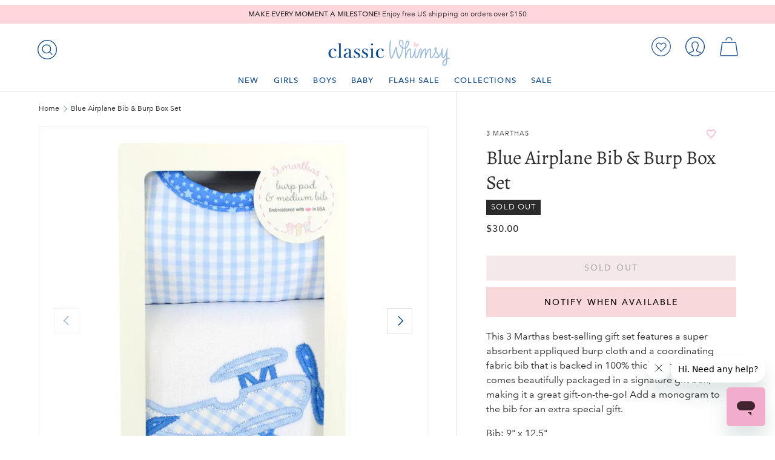

--- FILE ---
content_type: text/html; charset=utf-8
request_url: https://classicwhimsy.com/products/blue-airplane-bib-burp-box-set
body_size: 64160
content:
<!doctype html>
<html class="no-js" lang="en" dir="ltr">
<head><meta charset="utf-8">
<meta name="viewport" content="width=device-width,initial-scale=1"><title>Blue Airplane Bib &amp; Burp Box Set
– Classic Whimsy
</title><link rel="canonical" href="https://classicwhimsy.com/products/blue-airplane-bib-burp-box-set"><link rel="icon" href="//classicwhimsy.com/cdn/shop/files/ClassicWhimsy-Social-Logo.png?crop=center&height=48&v=1701719281&width=48" type="image/png">
  <link rel="apple-touch-icon" href="//classicwhimsy.com/cdn/shop/files/ClassicWhimsy-Social-Logo.png?crop=center&height=180&v=1701719281&width=180"><meta name="description" content="This 3 Marthas best-selling gift set features a super absorbent appliqued burp cloth and a coordinating fabric bib that is backed in 100% thick cotton terry. It comes beautifully packaged in a signature gift box, making it a great gift-on-the-go! Add a monogram to the bib for an extra special gift. Bib: 9&quot; x 12.5&quot;Burp:"><meta property="og:site_name" content="Classic Whimsy">
<meta property="og:url" content="https://classicwhimsy.com/products/blue-airplane-bib-burp-box-set">
<meta property="og:title" content="Blue Airplane Bib &amp; Burp Box Set">
<meta property="og:type" content="product">
<meta property="og:description" content="This 3 Marthas best-selling gift set features a super absorbent appliqued burp cloth and a coordinating fabric bib that is backed in 100% thick cotton terry. It comes beautifully packaged in a signature gift box, making it a great gift-on-the-go! Add a monogram to the bib for an extra special gift. Bib: 9&quot; x 12.5&quot;Burp:"><meta property="og:image" content="http://classicwhimsy.com/cdn/shop/products/TMA016.jpg?crop=center&height=1200&v=1631211424&width=1200">
  <meta property="og:image:secure_url" content="https://classicwhimsy.com/cdn/shop/products/TMA016.jpg?crop=center&height=1200&v=1631211424&width=1200">
  <meta property="og:image:width" content="950">
  <meta property="og:image:height" content="950"><meta property="og:price:amount" content="30.00">
  <meta property="og:price:currency" content="USD"><meta name="twitter:card" content="summary_large_image">
<meta name="twitter:title" content="Blue Airplane Bib &amp; Burp Box Set">
<meta name="twitter:description" content="This 3 Marthas best-selling gift set features a super absorbent appliqued burp cloth and a coordinating fabric bib that is backed in 100% thick cotton terry. It comes beautifully packaged in a signature gift box, making it a great gift-on-the-go! Add a monogram to the bib for an extra special gift. Bib: 9&quot; x 12.5&quot;Burp:">
<link rel="preload" href="//classicwhimsy.com/cdn/shop/t/164/assets/main.css?v=76367222200845086481765389861" as="style">
  <link rel="preload" href="//classicwhimsy.com/cdn/shop/t/164/assets/alegreya_n4.woff2?v=116194193150906227231765389859" as="font">
  <link rel="preload" href="//classicwhimsy.com/cdn/shop/t/164/assets/avenirnext_n4.woff2?v=44475265463407025291765389861" as="font">
  <link rel="preload" href="//classicwhimsy.com/cdn/shop/t/164/assets/avenirnext_n5.woff2?v=103642102987320939991765389861" as="font">
  <link rel="preload" href="//classicwhimsy.com/cdn/shop/t/164/assets/avenirnext_n6.woff2?v=89246686901467670411765389861" as="font">
  <link rel="preload" href="//classicwhimsy.com/cdn/shop/t/164/assets/avenirnext_n7.woff2?v=37772393624466822601765389862" as="font"><style data-shopify>@font-face {
      font-family: "Alegreya";
      font-weight: 400;
      font-style: normal;
      src: url("//classicwhimsy.com/cdn/shop/t/164/assets/alegreya_n4.woff2?v=116194193150906227231765389859") format("woff2"),
      url("//classicwhimsy.com/cdn/shop/t/164/assets/alegreya_n4.woff2?v=116194193150906227231765389859") format("woff");
    }

    @font-face {
      font-family: "Avenir Next";
      font-weight: 400;
      font-style: normal;
      src: url("//classicwhimsy.com/cdn/shop/t/164/assets/avenirnext_n4.woff2?v=44475265463407025291765389861") format("woff2"),
      url("//classicwhimsy.com/cdn/shop/t/164/assets/avenirnext_n4.woff2?v=44475265463407025291765389861") format("woff");
    }

    @font-face {
      font-family: "Avenir Next";
      font-weight: 500;
      font-style: normal;
      src: url("//classicwhimsy.com/cdn/shop/t/164/assets/avenirnext_n5.woff2?v=103642102987320939991765389861") format("woff2"),
      url("//classicwhimsy.com/cdn/shop/t/164/assets/avenirnext_n5.woff2?v=103642102987320939991765389861") format("woff");
    }

    @font-face {
      font-family: "Avenir Next";
      font-weight: 600;
      font-style: normal;
      src: url("//classicwhimsy.com/cdn/shop/t/164/assets/avenirnext_n6.woff2?v=89246686901467670411765389861") format("woff2"),
      url("//classicwhimsy.com/cdn/shop/t/164/assets/avenirnext_n6.woff2?v=89246686901467670411765389861") format("woff");
    }

    @font-face {
      font-family: "Avenir Next";
      font-weight: 700;
      font-style: normal;
      src: url("//classicwhimsy.com/cdn/shop/t/164/assets/avenirnext_n7.woff2?v=37772393624466822601765389862") format("woff2"),
      url("//classicwhimsy.com/cdn/shop/t/164/assets/avenirnext_n7.woff2?v=37772393624466822601765389862") format("woff");
    }

    :root {
      --bg-color: 255 255 255 / 1.0;
      --bg-color-og: 255 255 255 / 1.0;
      --heading-color: 42 43 42;
      --text-color: 42 43 42;
      --text-color-og: 42 43 42;
      --scrollbar-color: 42 43 42;
      --link-color: 42 43 42;
      --link-color-og: 42 43 42;
      --star-color: 248 255 28;--swatch-border-color-default: 212 213 212;
        --swatch-border-color-active: 149 149 149;
        --swatch-card-size: 24px;
        --swatch-variant-picker-size: 64px;--color-scheme-1-bg: 255 255 255 / 1.0;
      --color-scheme-1-grad: linear-gradient(180deg, rgba(244, 244, 244, 1), rgba(244, 244, 244, 1) 100%);
      --color-scheme-1-heading: 42 43 42;
      --color-scheme-1-text: 42 43 42;
      --color-scheme-1-btn-bg: 242 173 204;
      --color-scheme-1-btn-text: 255 255 255;
      --color-scheme-1-btn-bg-hover: 246 198 220;--color-scheme-2-bg: 42 43 42 / 1.0;
      --color-scheme-2-grad: linear-gradient(225deg, rgba(51, 59, 67, 0.88) 8%, rgba(41, 47, 54, 1) 56%, rgba(20, 20, 20, 1) 92%);
      --color-scheme-2-heading: 255 88 13;
      --color-scheme-2-text: 255 255 255;
      --color-scheme-2-btn-bg: 255 88 13;
      --color-scheme-2-btn-text: 255 255 255;
      --color-scheme-2-btn-bg-hover: 255 124 64;--color-scheme-3-bg: 255 88 13 / 1.0;
      --color-scheme-3-grad: linear-gradient(46deg, rgba(234, 73, 0, 1) 8%, rgba(234, 73, 0, 1) 32%, rgba(255, 88, 13, 0.88) 92%);
      --color-scheme-3-heading: 255 255 255;
      --color-scheme-3-text: 255 255 255;
      --color-scheme-3-btn-bg: 42 43 42;
      --color-scheme-3-btn-text: 255 255 255;
      --color-scheme-3-btn-bg-hover: 82 83 82;

      --drawer-bg-color: 255 255 255 / 1.0;
      --drawer-text-color: 42 43 42;

      --panel-bg-color: 244 244 244 / 1.0;
      --panel-heading-color: 42 43 42;
      --panel-text-color: 42 43 42;

      --in-stock-text-color: 44 126 63;
      --low-stock-text-color: 210 134 26;
      --very-low-stock-text-color: 180 12 28;
      --no-stock-text-color: 119 119 119;
      --no-stock-backordered-text-color: 119 119 119;

      --error-bg-color: 252 237 238;
      --error-text-color: 180 12 28;
      --success-bg-color: 232 246 234;
      --success-text-color: 44 126 63;
      --info-bg-color: 228 237 250;
      --info-text-color: 26 102 210;

      --heading-font-family: "Alegreya", sans-serif;
      --heading-font-style: ;
      --heading-font-weight: ;
      --heading-scale-start: 6;

      --navigation-font-family: "Avenir Next", sans-serif;
      --navigation-font-style: ;
      --navigation-font-weight: ;--heading-text-transform: none;
--subheading-text-transform: none;
      --body-font-family: "Avenir Next", sans-serif;
      --body-font-style: ;
      --body-font-weight: ;
      --body-font-size: 16;

      --section-gap: 32;
      --heading-gap: calc(8 * var(--space-unit));--heading-gap: calc(6 * var(--space-unit));--grid-column-gap: 20px;--btn-bg-color: 255 214 220;
      --btn-bg-hover-color: 228 198 203;
      --btn-text-color: 42 43 42;
      --btn-bg-color-og: 255 214 220;
      --btn-text-color-og: 42 43 42;
      --btn-alt-bg-color: 255 255 255;
      --btn-alt-bg-alpha: 1.0;
      --btn-alt-text-color: 42 43 42;
      --btn-border-width: 1px;
      --btn-padding-y: 12px;

      

      --btn-lg-border-radius: 50%;
      --btn-icon-border-radius: 50%;
      --input-with-btn-inner-radius: var(--btn-border-radius);

      --input-bg-color: 255 255 255 / 1.0;
      --input-text-color: 42 43 42;
      --input-border-width: 1px;
      --input-border-radius: 0px;
      --textarea-border-radius: 0px;
      --input-bg-color-diff-3: #f7f7f7;
      --input-bg-color-diff-6: #f0f0f0;

      --modal-border-radius: 16px;
      --modal-overlay-color: 0 0 0;
      --modal-overlay-opacity: 0.4;
      --drawer-border-radius: 16px;
      --overlay-border-radius: 0px;--custom-label-bg-color: 19 73 137;
      --custom-label-text-color: 255 255 255;--sale-label-bg-color: 158 189 217;
      --sale-label-text-color: 255 255 255;--sold-out-label-bg-color: 42 43 42;
      --sold-out-label-text-color: 255 255 255;--new-label-bg-color: 255 214 220;
      --new-label-text-color: 42 43 42;--preorder-label-bg-color: 0 166 237;
      --preorder-label-text-color: 255 255 255;

      --page-width: 1650px;
      --gutter-sm: 20px;
      --gutter-md: 32px;
      --gutter-lg: 64px;

      --payment-terms-bg-color: #ffffff;

      --coll-card-bg-color: #F9F9F9;
      --coll-card-border-color: #f2f2f2;
        
          --aos-animate-duration: 0.6s;
        

        
          --aos-min-width: 0;
        
      

      --reading-width: 48em;

      --colorAnnouncement:#1c1d1d;
      --colorBtnPrimary:#000;
      --colorPrice:#1c1d1d;
      --colorTextBody:#1c1d1d;
      --colorBtnPrimaryText:#fff;
    }

    @media (max-width: 769px) {
      :root {
        --reading-width: 36em;
      }
    }
  </style><link rel="stylesheet" href="//classicwhimsy.com/cdn/shop/t/164/assets/main.css?v=76367222200845086481765389861">

  <link rel="stylesheet" href="//classicwhimsy.com/cdn/shop/t/164/assets/cw-styles.css?v=81116757510413619751768941368">

  <script src="//classicwhimsy.com/cdn/shop/t/164/assets/main.js?v=170184341966913059681765389862" defer="defer"></script><link rel="stylesheet" href="//classicwhimsy.com/cdn/shop/t/164/assets/swatches.css?v=152586094644789860161768512062" media="print" onload="this.media='all'">
    <noscript><link rel="stylesheet" href="//classicwhimsy.com/cdn/shop/t/164/assets/swatches.css?v=152586094644789860161768512062"></noscript><script>window.performance && window.performance.mark && window.performance.mark('shopify.content_for_header.start');</script><meta name="google-site-verification" content="t0BM_b_ErazF05TcuOZ3e5hgsR9gWF94OuwLtfAf6_s">
<meta name="facebook-domain-verification" content="c81sky0qlgh37jjqkys5caa9ng8y8v">
<meta id="shopify-digital-wallet" name="shopify-digital-wallet" content="/33308606523/digital_wallets/dialog">
<meta name="shopify-checkout-api-token" content="edbb08351e2a32e665baeec3a5558148">
<meta id="in-context-paypal-metadata" data-shop-id="33308606523" data-venmo-supported="true" data-environment="production" data-locale="en_US" data-paypal-v4="true" data-currency="USD">
<link rel="alternate" hreflang="x-default" href="https://classicwhimsy.com/products/blue-airplane-bib-burp-box-set">
<link rel="alternate" hreflang="en" href="https://classicwhimsy.com/products/blue-airplane-bib-burp-box-set">
<link rel="alternate" hreflang="en-CA" href="https://classicwhimsy.com/en-ca/products/blue-airplane-bib-burp-box-set">
<link rel="alternate" type="application/json+oembed" href="https://classicwhimsy.com/products/blue-airplane-bib-burp-box-set.oembed">
<script async="async" src="/checkouts/internal/preloads.js?locale=en-US"></script>
<link rel="preconnect" href="https://shop.app" crossorigin="anonymous">
<script async="async" src="https://shop.app/checkouts/internal/preloads.js?locale=en-US&shop_id=33308606523" crossorigin="anonymous"></script>
<script id="apple-pay-shop-capabilities" type="application/json">{"shopId":33308606523,"countryCode":"US","currencyCode":"USD","merchantCapabilities":["supports3DS"],"merchantId":"gid:\/\/shopify\/Shop\/33308606523","merchantName":"Classic Whimsy","requiredBillingContactFields":["postalAddress","email"],"requiredShippingContactFields":["postalAddress","email"],"shippingType":"shipping","supportedNetworks":["visa","masterCard","amex","discover","elo","jcb"],"total":{"type":"pending","label":"Classic Whimsy","amount":"1.00"},"shopifyPaymentsEnabled":true,"supportsSubscriptions":true}</script>
<script id="shopify-features" type="application/json">{"accessToken":"edbb08351e2a32e665baeec3a5558148","betas":["rich-media-storefront-analytics"],"domain":"classicwhimsy.com","predictiveSearch":true,"shopId":33308606523,"locale":"en"}</script>
<script>var Shopify = Shopify || {};
Shopify.shop = "smocked-auctions-development-site.myshopify.com";
Shopify.locale = "en";
Shopify.currency = {"active":"USD","rate":"1.0"};
Shopify.country = "US";
Shopify.theme = {"name":"shopify-theme-v2.2.0\/2.2.4","id":136257732667,"schema_name":"Enterprise","schema_version":"1.4.2","theme_store_id":null,"role":"main"};
Shopify.theme.handle = "null";
Shopify.theme.style = {"id":null,"handle":null};
Shopify.cdnHost = "classicwhimsy.com/cdn";
Shopify.routes = Shopify.routes || {};
Shopify.routes.root = "/";</script>
<script type="module">!function(o){(o.Shopify=o.Shopify||{}).modules=!0}(window);</script>
<script>!function(o){function n(){var o=[];function n(){o.push(Array.prototype.slice.apply(arguments))}return n.q=o,n}var t=o.Shopify=o.Shopify||{};t.loadFeatures=n(),t.autoloadFeatures=n()}(window);</script>
<script>
  window.ShopifyPay = window.ShopifyPay || {};
  window.ShopifyPay.apiHost = "shop.app\/pay";
  window.ShopifyPay.redirectState = null;
</script>
<script id="shop-js-analytics" type="application/json">{"pageType":"product"}</script>
<script defer="defer" async type="module" src="//classicwhimsy.com/cdn/shopifycloud/shop-js/modules/v2/client.init-shop-cart-sync_BdyHc3Nr.en.esm.js"></script>
<script defer="defer" async type="module" src="//classicwhimsy.com/cdn/shopifycloud/shop-js/modules/v2/chunk.common_Daul8nwZ.esm.js"></script>
<script type="module">
  await import("//classicwhimsy.com/cdn/shopifycloud/shop-js/modules/v2/client.init-shop-cart-sync_BdyHc3Nr.en.esm.js");
await import("//classicwhimsy.com/cdn/shopifycloud/shop-js/modules/v2/chunk.common_Daul8nwZ.esm.js");

  window.Shopify.SignInWithShop?.initShopCartSync?.({"fedCMEnabled":true,"windoidEnabled":true});

</script>
<script>
  window.Shopify = window.Shopify || {};
  if (!window.Shopify.featureAssets) window.Shopify.featureAssets = {};
  window.Shopify.featureAssets['shop-js'] = {"shop-cart-sync":["modules/v2/client.shop-cart-sync_QYOiDySF.en.esm.js","modules/v2/chunk.common_Daul8nwZ.esm.js"],"init-fed-cm":["modules/v2/client.init-fed-cm_DchLp9rc.en.esm.js","modules/v2/chunk.common_Daul8nwZ.esm.js"],"shop-button":["modules/v2/client.shop-button_OV7bAJc5.en.esm.js","modules/v2/chunk.common_Daul8nwZ.esm.js"],"init-windoid":["modules/v2/client.init-windoid_DwxFKQ8e.en.esm.js","modules/v2/chunk.common_Daul8nwZ.esm.js"],"shop-cash-offers":["modules/v2/client.shop-cash-offers_DWtL6Bq3.en.esm.js","modules/v2/chunk.common_Daul8nwZ.esm.js","modules/v2/chunk.modal_CQq8HTM6.esm.js"],"shop-toast-manager":["modules/v2/client.shop-toast-manager_CX9r1SjA.en.esm.js","modules/v2/chunk.common_Daul8nwZ.esm.js"],"init-shop-email-lookup-coordinator":["modules/v2/client.init-shop-email-lookup-coordinator_UhKnw74l.en.esm.js","modules/v2/chunk.common_Daul8nwZ.esm.js"],"pay-button":["modules/v2/client.pay-button_DzxNnLDY.en.esm.js","modules/v2/chunk.common_Daul8nwZ.esm.js"],"avatar":["modules/v2/client.avatar_BTnouDA3.en.esm.js"],"init-shop-cart-sync":["modules/v2/client.init-shop-cart-sync_BdyHc3Nr.en.esm.js","modules/v2/chunk.common_Daul8nwZ.esm.js"],"shop-login-button":["modules/v2/client.shop-login-button_D8B466_1.en.esm.js","modules/v2/chunk.common_Daul8nwZ.esm.js","modules/v2/chunk.modal_CQq8HTM6.esm.js"],"init-customer-accounts-sign-up":["modules/v2/client.init-customer-accounts-sign-up_C8fpPm4i.en.esm.js","modules/v2/client.shop-login-button_D8B466_1.en.esm.js","modules/v2/chunk.common_Daul8nwZ.esm.js","modules/v2/chunk.modal_CQq8HTM6.esm.js"],"init-shop-for-new-customer-accounts":["modules/v2/client.init-shop-for-new-customer-accounts_CVTO0Ztu.en.esm.js","modules/v2/client.shop-login-button_D8B466_1.en.esm.js","modules/v2/chunk.common_Daul8nwZ.esm.js","modules/v2/chunk.modal_CQq8HTM6.esm.js"],"init-customer-accounts":["modules/v2/client.init-customer-accounts_dRgKMfrE.en.esm.js","modules/v2/client.shop-login-button_D8B466_1.en.esm.js","modules/v2/chunk.common_Daul8nwZ.esm.js","modules/v2/chunk.modal_CQq8HTM6.esm.js"],"shop-follow-button":["modules/v2/client.shop-follow-button_CkZpjEct.en.esm.js","modules/v2/chunk.common_Daul8nwZ.esm.js","modules/v2/chunk.modal_CQq8HTM6.esm.js"],"lead-capture":["modules/v2/client.lead-capture_BntHBhfp.en.esm.js","modules/v2/chunk.common_Daul8nwZ.esm.js","modules/v2/chunk.modal_CQq8HTM6.esm.js"],"checkout-modal":["modules/v2/client.checkout-modal_CfxcYbTm.en.esm.js","modules/v2/chunk.common_Daul8nwZ.esm.js","modules/v2/chunk.modal_CQq8HTM6.esm.js"],"shop-login":["modules/v2/client.shop-login_Da4GZ2H6.en.esm.js","modules/v2/chunk.common_Daul8nwZ.esm.js","modules/v2/chunk.modal_CQq8HTM6.esm.js"],"payment-terms":["modules/v2/client.payment-terms_MV4M3zvL.en.esm.js","modules/v2/chunk.common_Daul8nwZ.esm.js","modules/v2/chunk.modal_CQq8HTM6.esm.js"]};
</script>
<script>(function() {
  var isLoaded = false;
  function asyncLoad() {
    if (isLoaded) return;
    isLoaded = true;
    var urls = ["https:\/\/shopify.covet.pics\/covet-pics-widget-inject.js?shop=smocked-auctions-development-site.myshopify.com","https:\/\/loox.io\/widget\/oWN3X_fjjh\/loox.1714154220865.js?shop=smocked-auctions-development-site.myshopify.com","https:\/\/most-viewed-products.herokuapp.com\/app\/main.min.js?shop=smocked-auctions-development-site.myshopify.com","https:\/\/wrapin.prezenapps.com\/public\/js\/load-wrapin-v5-app.js?wr_pr\u0026shop=smocked-auctions-development-site.myshopify.com","https:\/\/searchanise-ef84.kxcdn.com\/widgets\/shopify\/init.js?a=7C5i7e6o1O\u0026shop=smocked-auctions-development-site.myshopify.com"];
    for (var i = 0; i < urls.length; i++) {
      var s = document.createElement('script');
      s.type = 'text/javascript';
      s.async = true;
      s.src = urls[i];
      var x = document.getElementsByTagName('script')[0];
      x.parentNode.insertBefore(s, x);
    }
  };
  if(window.attachEvent) {
    window.attachEvent('onload', asyncLoad);
  } else {
    window.addEventListener('load', asyncLoad, false);
  }
})();</script>
<script id="__st">var __st={"a":33308606523,"offset":-21600,"reqid":"b66e3369-2266-4851-aa87-31105e979629-1768942659","pageurl":"classicwhimsy.com\/products\/blue-airplane-bib-burp-box-set","u":"2d0124425208","p":"product","rtyp":"product","rid":6654944444475};</script>
<script>window.ShopifyPaypalV4VisibilityTracking = true;</script>
<script id="captcha-bootstrap">!function(){'use strict';const t='contact',e='account',n='new_comment',o=[[t,t],['blogs',n],['comments',n],[t,'customer']],c=[[e,'customer_login'],[e,'guest_login'],[e,'recover_customer_password'],[e,'create_customer']],r=t=>t.map((([t,e])=>`form[action*='/${t}']:not([data-nocaptcha='true']) input[name='form_type'][value='${e}']`)).join(','),a=t=>()=>t?[...document.querySelectorAll(t)].map((t=>t.form)):[];function s(){const t=[...o],e=r(t);return a(e)}const i='password',u='form_key',d=['recaptcha-v3-token','g-recaptcha-response','h-captcha-response',i],f=()=>{try{return window.sessionStorage}catch{return}},m='__shopify_v',_=t=>t.elements[u];function p(t,e,n=!1){try{const o=window.sessionStorage,c=JSON.parse(o.getItem(e)),{data:r}=function(t){const{data:e,action:n}=t;return t[m]||n?{data:e,action:n}:{data:t,action:n}}(c);for(const[e,n]of Object.entries(r))t.elements[e]&&(t.elements[e].value=n);n&&o.removeItem(e)}catch(o){console.error('form repopulation failed',{error:o})}}const l='form_type',E='cptcha';function T(t){t.dataset[E]=!0}const w=window,h=w.document,L='Shopify',v='ce_forms',y='captcha';let A=!1;((t,e)=>{const n=(g='f06e6c50-85a8-45c8-87d0-21a2b65856fe',I='https://cdn.shopify.com/shopifycloud/storefront-forms-hcaptcha/ce_storefront_forms_captcha_hcaptcha.v1.5.2.iife.js',D={infoText:'Protected by hCaptcha',privacyText:'Privacy',termsText:'Terms'},(t,e,n)=>{const o=w[L][v],c=o.bindForm;if(c)return c(t,g,e,D).then(n);var r;o.q.push([[t,g,e,D],n]),r=I,A||(h.body.append(Object.assign(h.createElement('script'),{id:'captcha-provider',async:!0,src:r})),A=!0)});var g,I,D;w[L]=w[L]||{},w[L][v]=w[L][v]||{},w[L][v].q=[],w[L][y]=w[L][y]||{},w[L][y].protect=function(t,e){n(t,void 0,e),T(t)},Object.freeze(w[L][y]),function(t,e,n,w,h,L){const[v,y,A,g]=function(t,e,n){const i=e?o:[],u=t?c:[],d=[...i,...u],f=r(d),m=r(i),_=r(d.filter((([t,e])=>n.includes(e))));return[a(f),a(m),a(_),s()]}(w,h,L),I=t=>{const e=t.target;return e instanceof HTMLFormElement?e:e&&e.form},D=t=>v().includes(t);t.addEventListener('submit',(t=>{const e=I(t);if(!e)return;const n=D(e)&&!e.dataset.hcaptchaBound&&!e.dataset.recaptchaBound,o=_(e),c=g().includes(e)&&(!o||!o.value);(n||c)&&t.preventDefault(),c&&!n&&(function(t){try{if(!f())return;!function(t){const e=f();if(!e)return;const n=_(t);if(!n)return;const o=n.value;o&&e.removeItem(o)}(t);const e=Array.from(Array(32),(()=>Math.random().toString(36)[2])).join('');!function(t,e){_(t)||t.append(Object.assign(document.createElement('input'),{type:'hidden',name:u})),t.elements[u].value=e}(t,e),function(t,e){const n=f();if(!n)return;const o=[...t.querySelectorAll(`input[type='${i}']`)].map((({name:t})=>t)),c=[...d,...o],r={};for(const[a,s]of new FormData(t).entries())c.includes(a)||(r[a]=s);n.setItem(e,JSON.stringify({[m]:1,action:t.action,data:r}))}(t,e)}catch(e){console.error('failed to persist form',e)}}(e),e.submit())}));const S=(t,e)=>{t&&!t.dataset[E]&&(n(t,e.some((e=>e===t))),T(t))};for(const o of['focusin','change'])t.addEventListener(o,(t=>{const e=I(t);D(e)&&S(e,y())}));const B=e.get('form_key'),M=e.get(l),P=B&&M;t.addEventListener('DOMContentLoaded',(()=>{const t=y();if(P)for(const e of t)e.elements[l].value===M&&p(e,B);[...new Set([...A(),...v().filter((t=>'true'===t.dataset.shopifyCaptcha))])].forEach((e=>S(e,t)))}))}(h,new URLSearchParams(w.location.search),n,t,e,['guest_login'])})(!0,!0)}();</script>
<script integrity="sha256-4kQ18oKyAcykRKYeNunJcIwy7WH5gtpwJnB7kiuLZ1E=" data-source-attribution="shopify.loadfeatures" defer="defer" src="//classicwhimsy.com/cdn/shopifycloud/storefront/assets/storefront/load_feature-a0a9edcb.js" crossorigin="anonymous"></script>
<script crossorigin="anonymous" defer="defer" src="//classicwhimsy.com/cdn/shopifycloud/storefront/assets/shopify_pay/storefront-65b4c6d7.js?v=20250812"></script>
<script data-source-attribution="shopify.dynamic_checkout.dynamic.init">var Shopify=Shopify||{};Shopify.PaymentButton=Shopify.PaymentButton||{isStorefrontPortableWallets:!0,init:function(){window.Shopify.PaymentButton.init=function(){};var t=document.createElement("script");t.src="https://classicwhimsy.com/cdn/shopifycloud/portable-wallets/latest/portable-wallets.en.js",t.type="module",document.head.appendChild(t)}};
</script>
<script data-source-attribution="shopify.dynamic_checkout.buyer_consent">
  function portableWalletsHideBuyerConsent(e){var t=document.getElementById("shopify-buyer-consent"),n=document.getElementById("shopify-subscription-policy-button");t&&n&&(t.classList.add("hidden"),t.setAttribute("aria-hidden","true"),n.removeEventListener("click",e))}function portableWalletsShowBuyerConsent(e){var t=document.getElementById("shopify-buyer-consent"),n=document.getElementById("shopify-subscription-policy-button");t&&n&&(t.classList.remove("hidden"),t.removeAttribute("aria-hidden"),n.addEventListener("click",e))}window.Shopify?.PaymentButton&&(window.Shopify.PaymentButton.hideBuyerConsent=portableWalletsHideBuyerConsent,window.Shopify.PaymentButton.showBuyerConsent=portableWalletsShowBuyerConsent);
</script>
<script data-source-attribution="shopify.dynamic_checkout.cart.bootstrap">document.addEventListener("DOMContentLoaded",(function(){function t(){return document.querySelector("shopify-accelerated-checkout-cart, shopify-accelerated-checkout")}if(t())Shopify.PaymentButton.init();else{new MutationObserver((function(e,n){t()&&(Shopify.PaymentButton.init(),n.disconnect())})).observe(document.body,{childList:!0,subtree:!0})}}));
</script>
<link id="shopify-accelerated-checkout-styles" rel="stylesheet" media="screen" href="https://classicwhimsy.com/cdn/shopifycloud/portable-wallets/latest/accelerated-checkout-backwards-compat.css" crossorigin="anonymous">
<style id="shopify-accelerated-checkout-cart">
        #shopify-buyer-consent {
  margin-top: 1em;
  display: inline-block;
  width: 100%;
}

#shopify-buyer-consent.hidden {
  display: none;
}

#shopify-subscription-policy-button {
  background: none;
  border: none;
  padding: 0;
  text-decoration: underline;
  font-size: inherit;
  cursor: pointer;
}

#shopify-subscription-policy-button::before {
  box-shadow: none;
}

      </style>
<script id="sections-script" data-sections="header,footer" defer="defer" src="//classicwhimsy.com/cdn/shop/t/164/compiled_assets/scripts.js?v=22669"></script>
<script>window.performance && window.performance.mark && window.performance.mark('shopify.content_for_header.end');</script>

    <script src="//classicwhimsy.com/cdn/shop/t/164/assets/animate-on-scroll.js?v=15249566486942820451765389861" defer="defer"></script>
    <link rel="stylesheet" href="//classicwhimsy.com/cdn/shop/t/164/assets/animate-on-scroll.css?v=116194678796051782541765389860">
  

  <script>document.documentElement.className = document.documentElement.className.replace('no-js', 'js');</script><!-- CC Custom Head Start --><!-- CC Custom Head End --><!-- Hotjar Tracking Code for https://www.smockedauctions.com/ -->
  <script defer="defer">
    (function(h,o,t,j,a,r){
      h.hj=h.hj||function(){(h.hj.q=h.hj.q||[]).push(arguments)};
      h._hjSettings={hjid:3241869,hjsv:6};
      a=o.getElementsByTagName('head')[0];
      r=o.createElement('script');r.async=1;
      r.src=t+h._hjSettings.hjid+j+h._hjSettings.hjsv;
      a.appendChild(r);
    })(window,document,'https://static.hotjar.com/c/hotjar-','.js?sv=');
  </script>
  <link rel="preconnect" href="https://in.hotjar.com" crossorigin>

  <!-- Google tag (gtag.js) -->
  <script async src="https://www.googletagmanager.com/gtag/js?id=AW-972345928"></script>
  <script>
    window.dataLayer = window.dataLayer || [];
    function gtag(){dataLayer.push(arguments);}
    gtag('js', new Date());
    gtag('config', 'AW-972345928');
  </script><!-- Syntax error in tag 'render' - Template name must be a quoted string --><link rel="preconnect" href="https://searchserverapi.com" crossorigin>
  <link rel="preconnect" href="https://ajax.aspnetcdn.com" crossorigin>
  <link rel="preconnect" href="https://wrapin.prezenapps.com" crossorigin>
  <link rel="preconnect" href="https://connect.facebook.net" crossorigin>
  <link rel="preconnect" href="https://www.facebook.com" crossorigin>
  <link rel="preconnect" href="https://cjshpfy.cjpowered.com" crossorigin>
  <link rel="preconnect" href="https://cdn.sweettooth.io" crossorigin>
  <link rel="preconnect" href="https://www.google.com" crossorigin>
<!-- BEGIN app block: shopify://apps/wishlist-hero/blocks/app-embed/a9a5079b-59e8-47cb-b659-ecf1c60b9b72 -->


  <script type="application/json" id="WH-ProductJson-product-template">
    {"id":6654944444475,"title":"Blue Airplane Bib \u0026 Burp Box Set","handle":"blue-airplane-bib-burp-box-set","description":"\u003cp\u003e\u003cmeta charset=\"utf-8\"\u003e\u003cspan data-mce-fragment=\"1\"\u003eThis 3 Marthas best-selling gift set features a super absorbent appliqued burp cloth and a coordinating fabric bib that is backed in 100% thick cotton terry. It comes beautifully packaged in a signature gift box, making it a great gift-on-the-go! Add a monogram to the bib for an extra special gift.\u003c\/span\u003e\u003c\/p\u003e\n\u003cp\u003e\u003cspan data-mce-fragment=\"1\"\u003e\u003cmeta charset=\"utf-8\"\u003eBib: 9\" x 12.5\"\u003cbr\u003eBurp: 14.5\" x 21\"\u003cbr\u003eGift Box: 5.5\" x 8.5\" x 1.875\"\u003c\/span\u003e\u003c\/p\u003e\n\u003cp\u003e\u003cspan data-mce-fragment=\"1\"\u003eAge Range: Infant-2 Years\u003c\/span\u003e\u003c\/p\u003e","published_at":"2021-09-15T15:00:23-05:00","created_at":"2021-09-09T13:17:02-05:00","vendor":"3 Marthas","type":"Bibs","tags":["20sitewide_2022","abs2023","abs_2022","ABS_2024","accessories \u0026 bows","all-no-GC","applique","automation_allowed","baby","CM2021","CM2022","cm2023","color_blue","color_white","EOYC_exclude","fabric_Gingham","fabric_Solid","gender_boy","gifts","halloweentreat2023","memorial2022","memorial2023","partners_card","partners_card2023","partners_card2024","prezday_2023","promo-3-2024","promo-5-2024","season_Fall","season_Spring","season_Summer","season_Winter","sitewide_dec2022","smocked_no","vday-sale-2023","vday-sale-2024"],"price":3000,"price_min":3000,"price_max":3000,"available":false,"price_varies":false,"compare_at_price":null,"compare_at_price_min":0,"compare_at_price_max":0,"compare_at_price_varies":false,"variants":[{"id":39625197846587,"title":"Default Title","option1":"Default Title","option2":null,"option3":null,"sku":"TMA016","requires_shipping":true,"taxable":true,"featured_image":null,"available":false,"name":"Blue Airplane Bib \u0026 Burp Box Set","public_title":null,"options":["Default Title"],"price":3000,"weight":85,"compare_at_price":null,"inventory_management":"shopify","barcode":"","requires_selling_plan":false,"selling_plan_allocations":[],"quantity_rule":{"min":1,"max":null,"increment":1}}],"images":["\/\/classicwhimsy.com\/cdn\/shop\/products\/TMA016.jpg?v=1631211424","\/\/classicwhimsy.com\/cdn\/shop\/files\/194-89-1.jpg?v=1703891564","\/\/classicwhimsy.com\/cdn\/shop\/files\/194-89openmono.jpg?v=1703891564"],"featured_image":"\/\/classicwhimsy.com\/cdn\/shop\/products\/TMA016.jpg?v=1631211424","options":["Title"],"media":[{"alt":null,"id":20855169056827,"position":1,"preview_image":{"aspect_ratio":1.0,"height":950,"width":950,"src":"\/\/classicwhimsy.com\/cdn\/shop\/products\/TMA016.jpg?v=1631211424"},"aspect_ratio":1.0,"height":950,"media_type":"image","src":"\/\/classicwhimsy.com\/cdn\/shop\/products\/TMA016.jpg?v=1631211424","width":950},{"alt":null,"id":24073455861819,"position":2,"preview_image":{"aspect_ratio":1.0,"height":977,"width":977,"src":"\/\/classicwhimsy.com\/cdn\/shop\/files\/194-89-1.jpg?v=1703891564"},"aspect_ratio":1.0,"height":977,"media_type":"image","src":"\/\/classicwhimsy.com\/cdn\/shop\/files\/194-89-1.jpg?v=1703891564","width":977},{"alt":null,"id":24073455894587,"position":3,"preview_image":{"aspect_ratio":1.0,"height":977,"width":977,"src":"\/\/classicwhimsy.com\/cdn\/shop\/files\/194-89openmono.jpg?v=1703891564"},"aspect_ratio":1.0,"height":977,"media_type":"image","src":"\/\/classicwhimsy.com\/cdn\/shop\/files\/194-89openmono.jpg?v=1703891564","width":977}],"requires_selling_plan":false,"selling_plan_groups":[],"content":"\u003cp\u003e\u003cmeta charset=\"utf-8\"\u003e\u003cspan data-mce-fragment=\"1\"\u003eThis 3 Marthas best-selling gift set features a super absorbent appliqued burp cloth and a coordinating fabric bib that is backed in 100% thick cotton terry. It comes beautifully packaged in a signature gift box, making it a great gift-on-the-go! Add a monogram to the bib for an extra special gift.\u003c\/span\u003e\u003c\/p\u003e\n\u003cp\u003e\u003cspan data-mce-fragment=\"1\"\u003e\u003cmeta charset=\"utf-8\"\u003eBib: 9\" x 12.5\"\u003cbr\u003eBurp: 14.5\" x 21\"\u003cbr\u003eGift Box: 5.5\" x 8.5\" x 1.875\"\u003c\/span\u003e\u003c\/p\u003e\n\u003cp\u003e\u003cspan data-mce-fragment=\"1\"\u003eAge Range: Infant-2 Years\u003c\/span\u003e\u003c\/p\u003e"}
  </script>

<script type="text/javascript">
  
    window.wishlisthero_buttonProdPageClasses = [];
  
  
    window.wishlisthero_cartDotClasses = [];
  
</script>
<!-- BEGIN app snippet: extraStyles -->

<style>
  .wishlisthero-floating {
    position: absolute;
    top: 5px;
    z-index: 21;
    border-radius: 100%;
    width: fit-content;
    right: 5px;
    left: auto;
    &.wlh-left-btn {
      left: 5px !important;
      right: auto !important;
    }
    &.wlh-right-btn {
      right: 5px !important;
      left: auto !important;
    }
    
  }
  @media(min-width:1300px) {
    .product-item__link.product-item__image--margins .wishlisthero-floating, {
      
        left: 50% !important;
        margin-left: -295px;
      
    }
  }
  .MuiTypography-h1,.MuiTypography-h2,.MuiTypography-h3,.MuiTypography-h4,.MuiTypography-h5,.MuiTypography-h6,.MuiButton-root,.MuiCardHeader-title a {
    font-family: ,  !important;
  }
</style>






<!-- END app snippet -->
<!-- BEGIN app snippet: renderAssets -->

  <link rel="preload" href="https://cdn.shopify.com/extensions/019badc7-12fe-783e-9dfe-907190f91114/wishlist-hero-81/assets/default.css" as="style" onload="this.onload=null;this.rel='stylesheet'">
  <noscript><link href="//cdn.shopify.com/extensions/019badc7-12fe-783e-9dfe-907190f91114/wishlist-hero-81/assets/default.css" rel="stylesheet" type="text/css" media="all" /></noscript>
  <script defer src="https://cdn.shopify.com/extensions/019badc7-12fe-783e-9dfe-907190f91114/wishlist-hero-81/assets/default.js"></script>
<!-- END app snippet -->


<script type="text/javascript">
  try{
  
    var scr_bdl_path = "https://cdn.shopify.com/extensions/019badc7-12fe-783e-9dfe-907190f91114/wishlist-hero-81/assets/bundle2.js";
    window._wh_asset_path = scr_bdl_path.substring(0,scr_bdl_path.lastIndexOf("/")) + "/";
  

  }catch(e){ console.log(e)}
  try{

  
    window.WishListHero_setting = {"ButtonColor":"#f2adcc","IconColor":"rgba(255, 255, 255, 1)","IconType":"Heart","IconTypeNum":"1","ThrdParty_Trans_active":false,"ButtonTextBeforeAdding":"Add to wishlist","ButtonTextAfterAdding":"ADDED TO WISHLIST","AnimationAfterAddition":"Blink","ButtonTextAddToCart":"ADD TO CART","ButtonTextOutOfStock":"OUT OF STOCK","ButtonTextAddAllToCart":"ADD ALL TO CART","ButtonTextRemoveAllToCart":"REMOVE ALL FROM WISHLIST","AddedProductNotificationText":"Product added to wishlist successfully","AddedProductToCartNotificationText":"Product added to cart successfully","ViewCartLinkText":"View Cart","SharePopup_TitleText":"Share My wishlist","SharePopup_shareBtnText":"Share wishlist","SharePopup_shareHederText":"Share on Social Networks","SharePopup_shareCopyText":"Or copy Wishlist link to share","SharePopup_shareCancelBtnText":"cancel","SharePopup_shareCopyBtnText":"copy","SharePopup_shareCopiedText":"Copied","SendEMailPopup_BtnText":"send email","SendEMailPopup_FromText":"Your Name","SendEMailPopup_ToText":"To email","SendEMailPopup_BodyText":"Note","SendEMailPopup_SendBtnText":"send","SendEMailPopup_SendNotificationText":"email sent successfully","SendEMailPopup_TitleText":"Send My Wislist via Email","AddProductMessageText":"Are you sure you want to add all items to cart ?","RemoveProductMessageText":"Are you sure you want to remove this item from your wishlist ?","RemoveAllProductMessageText":"Are you sure you want to remove all items from your wishlist ?","RemovedProductNotificationText":"Product removed from wishlist successfully","AddAllOutOfStockProductNotificationText":"There seems to have been an issue adding items to cart, please try again later","RemovePopupOkText":"ok","RemovePopup_HeaderText":"ARE YOU SURE?","ViewWishlistText":"View wishlist","EmptyWishlistText":"there are no items in this wishlist","BuyNowButtonText":"Buy Now","BuyNowButtonColor":"#f2adcc","BuyNowTextButtonColor":"rgb(255, 255, 255)","Wishlist_Title":"My Wishlist","WishlistHeaderTitleAlignment":"Left","WishlistProductImageSize":"Normal","PriceColor":"#134989","HeaderFontSize":"30","PriceFontSize":"18","ProductNameFontSize":"16","LaunchPointType":"header_menu","DisplayWishlistAs":"seprate_page","DisplayButtonAs":"icon_only","PopupSize":"md","ButtonUserConfirmationState":"skipped","ButtonColorAndStyleConfirmationState":"skipped","HideAddToCartButton":false,"NoRedirectAfterAddToCart":false,"DisableGuestCustomer":false,"LoginPopupContent":"Please login to save your wishlist across devices.","LoginPopupLoginBtnText":"Login","LoginPopupContentFontSize":"20","NotificationPopupPosition":"right","WishlistButtonTextColor":"rgba(255, 255, 255, 1)","EnableRemoveFromWishlistAfterAddButtonText":"Remove from wishlist","_id":"666b27a00a4696b8f14440bd","EnableCollection":false,"EnableShare":true,"RemovePowerBy":true,"EnableFBPixel":true,"EnableGTagIntegration":true,"EnableKlaviyoOnsiteTracking":false,"DisapleApp":false,"FloatPointPossition":"bottom_right","HeartStateToggle":true,"HeaderMenuItemsIndicator":true,"EnableRemoveFromWishlistAfterAdd":true,"CollectionViewAddedToWishlistIconBackgroundColor":"","CollectionViewAddedToWishlistIconColor":"","CollectionViewIconBackgroundColor":"","CollectionViewIconColor":"rgb(255 214 220)","CollectionViewIconPlacment":"Left","DisablePopupNotification":true,"EnableTikTokPixelIntegration":true,"Shop":"smocked-auctions-development-site.myshopify.com","shop":"smocked-auctions-development-site.myshopify.com","Status":"Active","Plan":"SILVER"};
    if(typeof(window.WishListHero_setting_theme_override) != "undefined"){
                                                                                window.WishListHero_setting = {
                                                                                    ...window.WishListHero_setting,
                                                                                    ...window.WishListHero_setting_theme_override
                                                                                };
                                                                            }
                                                                            // Done

  

  }catch(e){ console.error('Error loading config',e); }
</script>


  <script src="https://cdn.shopify.com/extensions/019badc7-12fe-783e-9dfe-907190f91114/wishlist-hero-81/assets/bundle2.js" defer></script>



<script type="text/javascript">
  if (!window.__wishlistHeroArriveScriptLoaded) {
    window.__wishlistHeroArriveScriptLoaded = true;
    function wh_loadScript(scriptUrl) {
      const script = document.createElement('script'); script.src = scriptUrl;
      document.body.appendChild(script);
      return new Promise((res, rej) => { script.onload = function () { res(); }; script.onerror = function () { rej(); } });
    }
  }
  document.addEventListener("DOMContentLoaded", () => {
      wh_loadScript('https://cdn.shopify.com/extensions/019badc7-12fe-783e-9dfe-907190f91114/wishlist-hero-81/assets/arrive.min.js').then(function () {
          document.arrive('.wishlist-hero-custom-button', function (wishlistButton) {
              var ev = new
                  CustomEvent('wishlist-hero-add-to-custom-element', { detail: wishlistButton }); document.dispatchEvent(ev);
          });
      });
  });
</script>


<!-- BEGIN app snippet: TransArray -->
<script>
  window.WLH_reload_translations = function() {
    let _wlh_res = {};
    if (window.WishListHero_setting && window.WishListHero_setting['ThrdParty_Trans_active']) {

      
        

        window.WishListHero_setting["ButtonTextBeforeAdding"] = "";
        _wlh_res["ButtonTextBeforeAdding"] = "";
        

        window.WishListHero_setting["ButtonTextAfterAdding"] = "";
        _wlh_res["ButtonTextAfterAdding"] = "";
        

        window.WishListHero_setting["ButtonTextAddToCart"] = "";
        _wlh_res["ButtonTextAddToCart"] = "";
        

        window.WishListHero_setting["ButtonTextOutOfStock"] = "";
        _wlh_res["ButtonTextOutOfStock"] = "";
        

        window.WishListHero_setting["ButtonTextAddAllToCart"] = "";
        _wlh_res["ButtonTextAddAllToCart"] = "";
        

        window.WishListHero_setting["ButtonTextRemoveAllToCart"] = "";
        _wlh_res["ButtonTextRemoveAllToCart"] = "";
        

        window.WishListHero_setting["AddedProductNotificationText"] = "";
        _wlh_res["AddedProductNotificationText"] = "";
        

        window.WishListHero_setting["AddedProductToCartNotificationText"] = "";
        _wlh_res["AddedProductToCartNotificationText"] = "";
        

        window.WishListHero_setting["ViewCartLinkText"] = "";
        _wlh_res["ViewCartLinkText"] = "";
        

        window.WishListHero_setting["SharePopup_TitleText"] = "";
        _wlh_res["SharePopup_TitleText"] = "";
        

        window.WishListHero_setting["SharePopup_shareBtnText"] = "";
        _wlh_res["SharePopup_shareBtnText"] = "";
        

        window.WishListHero_setting["SharePopup_shareHederText"] = "";
        _wlh_res["SharePopup_shareHederText"] = "";
        

        window.WishListHero_setting["SharePopup_shareCopyText"] = "";
        _wlh_res["SharePopup_shareCopyText"] = "";
        

        window.WishListHero_setting["SharePopup_shareCancelBtnText"] = "";
        _wlh_res["SharePopup_shareCancelBtnText"] = "";
        

        window.WishListHero_setting["SharePopup_shareCopyBtnText"] = "";
        _wlh_res["SharePopup_shareCopyBtnText"] = "";
        

        window.WishListHero_setting["SendEMailPopup_BtnText"] = "";
        _wlh_res["SendEMailPopup_BtnText"] = "";
        

        window.WishListHero_setting["SendEMailPopup_FromText"] = "";
        _wlh_res["SendEMailPopup_FromText"] = "";
        

        window.WishListHero_setting["SendEMailPopup_ToText"] = "";
        _wlh_res["SendEMailPopup_ToText"] = "";
        

        window.WishListHero_setting["SendEMailPopup_BodyText"] = "";
        _wlh_res["SendEMailPopup_BodyText"] = "";
        

        window.WishListHero_setting["SendEMailPopup_SendBtnText"] = "";
        _wlh_res["SendEMailPopup_SendBtnText"] = "";
        

        window.WishListHero_setting["SendEMailPopup_SendNotificationText"] = "";
        _wlh_res["SendEMailPopup_SendNotificationText"] = "";
        

        window.WishListHero_setting["SendEMailPopup_TitleText"] = "";
        _wlh_res["SendEMailPopup_TitleText"] = "";
        

        window.WishListHero_setting["AddProductMessageText"] = "";
        _wlh_res["AddProductMessageText"] = "";
        

        window.WishListHero_setting["RemoveProductMessageText"] = "";
        _wlh_res["RemoveProductMessageText"] = "";
        

        window.WishListHero_setting["RemoveAllProductMessageText"] = "";
        _wlh_res["RemoveAllProductMessageText"] = "";
        

        window.WishListHero_setting["RemovedProductNotificationText"] = "";
        _wlh_res["RemovedProductNotificationText"] = "";
        

        window.WishListHero_setting["AddAllOutOfStockProductNotificationText"] = "";
        _wlh_res["AddAllOutOfStockProductNotificationText"] = "";
        

        window.WishListHero_setting["RemovePopupOkText"] = "";
        _wlh_res["RemovePopupOkText"] = "";
        

        window.WishListHero_setting["RemovePopup_HeaderText"] = "";
        _wlh_res["RemovePopup_HeaderText"] = "";
        

        window.WishListHero_setting["ViewWishlistText"] = "";
        _wlh_res["ViewWishlistText"] = "";
        

        window.WishListHero_setting["EmptyWishlistText"] = "";
        _wlh_res["EmptyWishlistText"] = "";
        

        window.WishListHero_setting["BuyNowButtonText"] = "";
        _wlh_res["BuyNowButtonText"] = "";
        

        window.WishListHero_setting["Wishlist_Title"] = "";
        _wlh_res["Wishlist_Title"] = "";
        

        window.WishListHero_setting["LoginPopupContent"] = "";
        _wlh_res["LoginPopupContent"] = "";
        

        window.WishListHero_setting["LoginPopupLoginBtnText"] = "";
        _wlh_res["LoginPopupLoginBtnText"] = "";
        

        window.WishListHero_setting["EnableRemoveFromWishlistAfterAddButtonText"] = "";
        _wlh_res["EnableRemoveFromWishlistAfterAddButtonText"] = "";
        

        window.WishListHero_setting["LowStockEmailSubject"] = "";
        _wlh_res["LowStockEmailSubject"] = "";
        

        window.WishListHero_setting["OnSaleEmailSubject"] = "";
        _wlh_res["OnSaleEmailSubject"] = "";
        

        window.WishListHero_setting["SharePopup_shareCopiedText"] = "";
        _wlh_res["SharePopup_shareCopiedText"] = "";
    }
    return _wlh_res;
  }
  window.WLH_reload_translations();
</script><!-- END app snippet -->
<style>

body{
font-size: 16px !important;
}

</style>
<!-- END app block --><!-- BEGIN app block: shopify://apps/zepto-product-personalizer/blocks/product_personalizer_main/7411210d-7b32-4c09-9455-e129e3be4729 --><!-- BEGIN app snippet: product-personalizer -->



  
 
 


<style>.pplr_add_to_cart{display:none !important;}</style><div id="pplr-6654944444475" data-id="6654944444475" class="product-personalizer" data-handle="blue-airplane-bib-burp-box-set"></div>
  
<script type='text/javascript'>
  window.pplr_variant_product = [];
  
  
  
  
  window.pplr_inv_product = [];
   
  if (typeof product_personalizer == 'undefined') {
  var product_personalizer = {"cstmfy_req":"1"};
  }
  if (typeof pplr_product == 'undefined') {
    var pplr_product = {"id":6654944444475,"title":"Blue Airplane Bib \u0026 Burp Box Set","handle":"blue-airplane-bib-burp-box-set","description":"\u003cp\u003e\u003cmeta charset=\"utf-8\"\u003e\u003cspan data-mce-fragment=\"1\"\u003eThis 3 Marthas best-selling gift set features a super absorbent appliqued burp cloth and a coordinating fabric bib that is backed in 100% thick cotton terry. It comes beautifully packaged in a signature gift box, making it a great gift-on-the-go! Add a monogram to the bib for an extra special gift.\u003c\/span\u003e\u003c\/p\u003e\n\u003cp\u003e\u003cspan data-mce-fragment=\"1\"\u003e\u003cmeta charset=\"utf-8\"\u003eBib: 9\" x 12.5\"\u003cbr\u003eBurp: 14.5\" x 21\"\u003cbr\u003eGift Box: 5.5\" x 8.5\" x 1.875\"\u003c\/span\u003e\u003c\/p\u003e\n\u003cp\u003e\u003cspan data-mce-fragment=\"1\"\u003eAge Range: Infant-2 Years\u003c\/span\u003e\u003c\/p\u003e","published_at":"2021-09-15T15:00:23-05:00","created_at":"2021-09-09T13:17:02-05:00","vendor":"3 Marthas","type":"Bibs","tags":["20sitewide_2022","abs2023","abs_2022","ABS_2024","accessories \u0026 bows","all-no-GC","applique","automation_allowed","baby","CM2021","CM2022","cm2023","color_blue","color_white","EOYC_exclude","fabric_Gingham","fabric_Solid","gender_boy","gifts","halloweentreat2023","memorial2022","memorial2023","partners_card","partners_card2023","partners_card2024","prezday_2023","promo-3-2024","promo-5-2024","season_Fall","season_Spring","season_Summer","season_Winter","sitewide_dec2022","smocked_no","vday-sale-2023","vday-sale-2024"],"price":3000,"price_min":3000,"price_max":3000,"available":false,"price_varies":false,"compare_at_price":null,"compare_at_price_min":0,"compare_at_price_max":0,"compare_at_price_varies":false,"variants":[{"id":39625197846587,"title":"Default Title","option1":"Default Title","option2":null,"option3":null,"sku":"TMA016","requires_shipping":true,"taxable":true,"featured_image":null,"available":false,"name":"Blue Airplane Bib \u0026 Burp Box Set","public_title":null,"options":["Default Title"],"price":3000,"weight":85,"compare_at_price":null,"inventory_management":"shopify","barcode":"","requires_selling_plan":false,"selling_plan_allocations":[],"quantity_rule":{"min":1,"max":null,"increment":1}}],"images":["\/\/classicwhimsy.com\/cdn\/shop\/products\/TMA016.jpg?v=1631211424","\/\/classicwhimsy.com\/cdn\/shop\/files\/194-89-1.jpg?v=1703891564","\/\/classicwhimsy.com\/cdn\/shop\/files\/194-89openmono.jpg?v=1703891564"],"featured_image":"\/\/classicwhimsy.com\/cdn\/shop\/products\/TMA016.jpg?v=1631211424","options":["Title"],"media":[{"alt":null,"id":20855169056827,"position":1,"preview_image":{"aspect_ratio":1.0,"height":950,"width":950,"src":"\/\/classicwhimsy.com\/cdn\/shop\/products\/TMA016.jpg?v=1631211424"},"aspect_ratio":1.0,"height":950,"media_type":"image","src":"\/\/classicwhimsy.com\/cdn\/shop\/products\/TMA016.jpg?v=1631211424","width":950},{"alt":null,"id":24073455861819,"position":2,"preview_image":{"aspect_ratio":1.0,"height":977,"width":977,"src":"\/\/classicwhimsy.com\/cdn\/shop\/files\/194-89-1.jpg?v=1703891564"},"aspect_ratio":1.0,"height":977,"media_type":"image","src":"\/\/classicwhimsy.com\/cdn\/shop\/files\/194-89-1.jpg?v=1703891564","width":977},{"alt":null,"id":24073455894587,"position":3,"preview_image":{"aspect_ratio":1.0,"height":977,"width":977,"src":"\/\/classicwhimsy.com\/cdn\/shop\/files\/194-89openmono.jpg?v=1703891564"},"aspect_ratio":1.0,"height":977,"media_type":"image","src":"\/\/classicwhimsy.com\/cdn\/shop\/files\/194-89openmono.jpg?v=1703891564","width":977}],"requires_selling_plan":false,"selling_plan_groups":[],"content":"\u003cp\u003e\u003cmeta charset=\"utf-8\"\u003e\u003cspan data-mce-fragment=\"1\"\u003eThis 3 Marthas best-selling gift set features a super absorbent appliqued burp cloth and a coordinating fabric bib that is backed in 100% thick cotton terry. It comes beautifully packaged in a signature gift box, making it a great gift-on-the-go! Add a monogram to the bib for an extra special gift.\u003c\/span\u003e\u003c\/p\u003e\n\u003cp\u003e\u003cspan data-mce-fragment=\"1\"\u003e\u003cmeta charset=\"utf-8\"\u003eBib: 9\" x 12.5\"\u003cbr\u003eBurp: 14.5\" x 21\"\u003cbr\u003eGift Box: 5.5\" x 8.5\" x 1.875\"\u003c\/span\u003e\u003c\/p\u003e\n\u003cp\u003e\u003cspan data-mce-fragment=\"1\"\u003eAge Range: Infant-2 Years\u003c\/span\u003e\u003c\/p\u003e"};
  }
  if (typeof pplr_shop_currency == 'undefined') {
  var pplr_shop_currency = "USD";
  }
  if (typeof pplr_enabled_currencies_size == 'undefined') {
    var pplr_enabled_currencies_size = 2;
  }
  if (typeof pplr_money_formate == 'undefined') {
  var pplr_money_formate = "${{amount}}";
  }
  if (typeof pplr_script_loaded == "undefined") {
    var pplr_script_loaded = true;
    var loadScript_p = function(url, callback) {
    var script = document.createElement("script")
    script.type = "text/javascript";
    script.setAttribute("defer", "defer");
    if (script.readyState) {
      script.onreadystatechange = function() {
        if (script.readyState == "loaded" ||
            script.readyState == "complete") {
          script.onreadystatechange = null;
          callback();
        }
      };
    } else {
      script.onload = function() {
        callback();
      };
    }
    script.src = url;
    document.getElementsByTagName("head")[0].appendChild(script);
  };
  if(product_personalizer['cstmfy_req']>0){
      loadScript_p('//cdn-zeptoapps.com/product-personalizer/canvas-script.php?shop=smocked-auctions-development-site.myshopify.com&prid=6654944444475&kkr=tomato', function() {})
    }
  }
</script>

<!-- END app snippet -->
<!-- BEGIN app snippet: zepto_common --><script>
var pplr_cart = {"note":null,"attributes":{},"original_total_price":0,"total_price":0,"total_discount":0,"total_weight":0.0,"item_count":0,"items":[],"requires_shipping":false,"currency":"USD","items_subtotal_price":0,"cart_level_discount_applications":[],"checkout_charge_amount":0};
var pplr_shop_currency = "USD";
var pplr_enabled_currencies_size = 2;
var pplr_money_formate = "${{amount}}";
var pplr_manual_theme_selector=["CartCount span:first","tr:has([name*=updates]), .cart-items tbody .cart-item","tr img:first, .cart-item__image a img",".line-item__title",".cart__item--price .cart__price , .CartItem__Price , .cart-collateral .price , .cart-summary-item__price-current , .cart_price .transcy-money , .bcpo-cart-item-original-price  ,  .final-price , .price-box span , .saso-cart-item-price  , .cart-drawer__item-price-container .cart-item__price , .cart-drawer__price .cart-item__original-price, .cart__price",".grid__item.one-half.text-right , .ajaxcart__price , .ajaxcart_product-price , .saso-cart-item-line-price , .cart__price .money , .bcpo-cart-item-original-line-price , .cart__item-total ,  .cart-item-total .money , .cart--total .price, .cart__price",".pplr_item_remove",".ajaxcart__qty , .PageContent , #CartContainer , .cart-summary-item__quantity , .nt_fk_canvas , .cart__cell--quantity , #mainContent , .cart-drawer__content , .cart__table tbody",".header__cart-price-bubble span[data-cart-price-bubble] , .cart-drawer__subtotal-value , .cart-drawer__subtotal-number , .ajaxcart__subtotal .grid .grid__item.one-third.text-right , .ajaxcart__subtotal , .cart__footer__value[data-cart-final] , .text-right.price.price--amount .price ,  .cart__item-sub div[data-subtotal] , .cart-cost .money , .cart__subtotal .money , .amount .theme-money , .cart_tot_price .transcy-money , .cart__total__money , .cart-subtotal__price , .cart__subtotal , .cart__subtotal-price .wcp-original-cart-total , #CartCost","form[action*=cart] [name=checkout]","Click To View Image","0","Discount Code {{ code }} is invalid","Discount code","Apply",".SomeClass","Subtotal","Shipping","EST. TOTAL","100"];
</script>
<script defer src="//cdn-zeptoapps.com/product-personalizer/pplr_common.js?v=20" ></script><!-- END app snippet -->

<!-- END app block --><!-- BEGIN app block: shopify://apps/tipo-related-products/blocks/app-embed/75cf2d86-3988-45e7-8f28-ada23c99704f --><script type="text/javascript">
  
    
    
    var Globo = Globo || {};
    window.Globo.RelatedProducts = window.Globo.RelatedProducts || {}; window.moneyFormat = "${{amount}}"; window.shopCurrency = "USD";
    window.globoRelatedProductsConfig = {
      __webpack_public_path__ : "https://cdn.shopify.com/extensions/019a6293-eea2-75db-9d64-cc7878a1288f/related-test-cli3-121/assets/", apiUrl: "https://related-products.globo.io/api", alternateApiUrl: "https://related-products.globo.io",
      shop: "smocked-auctions-development-site.myshopify.com", domain: "classicwhimsy.com",themeOs20: true, page: 'product',
      customer:null,
      urls:  { search: '/apps/glorelated/data', collection: '/apps/glorelated/data'} ,
      translation: {"add_to_cart":"Add to cart","added_to_cart":"Added to cart","add_selected_to_cart":"Add selected to cart","added_selected_to_cart":"Added selected to cart","sale":"Sale","total_price":"Total price:","this_item":"This item:","sold_out":"Sold out","add_to_cart_short":"ADD","added_to_cart_short":"ADDED"},
      settings: {"hidewatermark":false,"copyright":"Powered by \u003ca href=\"https:\/\/tipo.io\" target=\"_blank\" title=\"Make eCommerce better with Tipo Apps\"\u003eTipo\u003c\/a\u003e \u003ca href=\"https:\/\/apps.shopify.com\/globo-related-products\" target=\"_blank\"  title=\"Tipo Related Products, Upsell\"\u003eRelated\u003c\/a\u003e","redirect":false,"new_tab":false,"image_ratio":"400:400","hidden_tags":null,"exclude_tags":null,"hidden_collections":null,"carousel_autoplay":false,"carousel_disable_in_mobile":false,"carousel_items":"5","hideprice":false,"discount":{"enable":false,"condition":"any","type":"percentage","value":10},"sold_out":false,"carousel_loop":false,"carousel_rtl":false,"visible_tags":null},
      boughtTogetherIds: {},
      trendingProducts: ["hunter-green-quilted-coat","item-personalization-1","kids-backpack","heart-crane-white-long-sleeve-shirt","airplane-heart-blue-long-sleeve-shirt","simply-spring-flowers-pink-lena-skirt-bubble","abc-apple-smocked-pink-gingham-beverly-dress","pink-corduroy-collared-sally-dress","red-knit-ruffle-tunic","heart-damask-print-pajamas","valentine-heart-tutu-skirt","light-blue-stripe-pumpkin-polo","pink-stripe-half-zip-outerwear","oxford-plaid-isabella-bloomer-set","oxford-plaid-button-down-shirt","sweet-pumpkin-tan-stripe-lola-dress","sweet-pumpkin-tan-stripe-short-sleeve-shirt","nativity-light-blue-long-sleeve-shirt","french-blue-standard-shorts-copy","cute-pink-stripe-sash-dress","heart-damask-print-eden-dress","heart-firetruck-light-blue-stripe-long-sleeve-shirt","pink-gingham-knit-santa-loungewear","solid-pink-quilted-ruffle-coat","purple-stripe-milly-dress","blue-stripe-half-zip-outerwear","construction-trucks-applique-short-sleeve-shirt","pink-ruffle-tennis-dress","standard-shorts","light-blue-jogger-set"],
      productBoughtTogether: {"type":"product_bought_together","enable":true,"title":{"text":"Frequently Bought Together","color":"#121212","fontSize":"25","align":"left"},"subtitle":{"text":"","color":"#121212","fontSize":"18"},"limit":"10","maxWidth":"1500","conditions":[{"id":"bought_together","status":1},{"id":"manual","status":1},{"id":"vendor","type":"same","status":1},{"id":"type","type":"same","status":1},{"id":"collection","type":"same","status":1},{"id":"tags","type":"same","status":1},{"id":"global","status":1}],"template":{"id":"2","elements":["price","addToCartBtn","variantSelector","saleLabel"],"productTitle":{"fontSize":"15","color":"#121212"},"productPrice":{"fontSize":"14","color":"#121212"},"productOldPrice":{"fontSize":16,"color":"#121212"},"button":{"fontSize":"14","color":"#FFFFFF","backgroundColor":"#121212"},"saleLabel":{"color":"#FFFFFF","backgroundColor":"#334FB4"},"this_item":true,"selected":true},"random":false,"discount":true},
      productRelated: {"type":"product_related","enable":true,"title":{"text":"Related products","color":"#121212","fontSize":"24","align":"left"},"subtitle":{"text":null,"color":"#121212","fontSize":"18"},"limit":"10","maxWidth":"1500","conditions":[{"id":"manual","status":0},{"id":"bought_together","status":0},{"id":"collection","type":"same","status":1},{"id":"vendor","type":"same","status":1},{"id":"type","type":"same","status":1},{"id":"tags","type":"same","status":1},{"id":"global","status":1}],"template":{"id":"1","elements":["price","saleLabel","variantSelector","addToCartBtn","customCarousel"],"productTitle":{"fontSize":"13","color":"#121212"},"productPrice":{"fontSize":"16","color":"#121212"},"productOldPrice":{"fontSize":"13","color":"#121212"},"button":{"fontSize":"13","color":"#FFFFFF","backgroundColor":"#121212"},"saleLabel":{"color":"#FFFFFF","backgroundColor":"#334FB4"},"this_item":false,"selected":false,"customCarousel":{"large":"4","small":"4","tablet":"3","mobile":"2"}},"random":false,"discount":false},
      cart: {"type":"cart","enable":true,"title":{"text":"What else do you need?","color":"#121212","fontSize":"20","align":"left"},"subtitle":{"text":"","color":"#121212","fontSize":"18"},"limit":"10","maxWidth":"1500","conditions":[{"id":"manual","status":1},{"id":"bought_together","status":1},{"id":"tags","type":"same","status":1},{"id":"global","status":1}],"template":{"id":"3","elements":["price","addToCartBtn","variantSelector","saleLabel"],"productTitle":{"fontSize":"14","color":"#121212"},"productPrice":{"fontSize":"14","color":"#121212"},"productOldPrice":{"fontSize":16,"color":"#121212"},"button":{"fontSize":"15","color":"#FFFFFF","backgroundColor":"#121212"},"saleLabel":{"color":"#FFFFFF","backgroundColor":"#334FB4"},"this_item":true,"selected":true},"random":false,"discount":false},
      basis_collection_handle: 'globo_basis_collection',
      widgets: [{"id":15634,"title":{"trans":[],"text":"You May Also Like","color":"#000","fontSize":"26","align":"center"},"subtitle":{"trans":[],"text":null,"color":"#f2adcc","fontSize":"17"},"when":{"type":"all_product","datas":{"products":[],"collections":[],"tags":[]}},"conditions":{"type":"manual","datas":{"products":[],"collections":[],"tags":[]},"condition":null},"template":{"id":"1","elements":["price",null,null,"saleLabel","customCarousel"],"productTitle":{"fontSize":"14","color":"#323232"},"productPrice":{"fontSize":"14","color":"#000000"},"productOldPrice":{"fontSize":"14","color":"#000000"},"button":{"fontSize":"12","color":"#fff","backgroundColor":"#f2adcc"},"saleLabel":{"color":"#fff","backgroundColor":"#1c1d1d"},"selected":true,"this_item":true,"customCarousel":{"large":"5","small":"4","tablet":"3","mobile":"2"}},"positions":["product"],"maxWidth":1500,"limit":4,"random":0,"discount":0,"sort":0,"enable":1,"created_at":"2024-05-16 02:04:51","app_version":4,"layout":"26425","type":"widget"},{"id":15629,"title":{"trans":[],"text":"Recently Viewed","color":"#000000","fontSize":"25","align":"center"},"subtitle":{"trans":[],"text":null,"color":"#000000","fontSize":"18"},"when":{"type":"all_collection","datas":{"products":[],"collections":[],"tags":[]}},"conditions":{"type":"recently","datas":{"products":[],"collections":[],"tags":[]},"condition":null},"template":{"id":"1","elements":["price","addToCartBtn","variantSelector","saleLabel",null],"productTitle":{"fontSize":"15","color":"#111111"},"productPrice":{"fontSize":"14","color":"#B12704"},"productOldPrice":{"fontSize":"14","color":"#989898"},"button":{"fontSize":"14","color":"#ffffff","backgroundColor":"#6371c7"},"saleLabel":{"color":"#ffffff","backgroundColor":"#c00000"},"selected":true,"this_item":true,"customCarousel":{"large":"4","small":"3","tablet":"2","mobile":"2"}},"positions":["collection"],"maxWidth":1170,"limit":4,"random":0,"discount":0,"sort":0,"enable":1,"created_at":"2024-05-15 13:00:29","app_version":4,"layout":"26430","type":"widget"},{"id":15619,"title":{"trans":[],"text":"Collection Add On","color":"#000000","fontSize":"25","align":"center"},"subtitle":{"trans":[],"text":null,"color":"#000000","fontSize":"18"},"when":{"type":"specific_collectionspage","datas":{"products":[],"collections":[],"tags":[]}},"conditions":{"type":"best_selling","datas":{"products":[],"collections":[],"tags":[]},"condition":null},"template":{"id":"1","elements":["price","addToCartBtn","variantSelector","saleLabel",null],"productTitle":{"fontSize":"15","color":"#111111"},"productPrice":{"fontSize":"14","color":"#B12704"},"productOldPrice":{"fontSize":"14","color":"#989898"},"button":{"fontSize":"14","color":"#ffffff","backgroundColor":"#6371c7"},"saleLabel":{"color":"#ffffff","backgroundColor":"#c00000"},"selected":true,"this_item":true,"customCarousel":{"large":"4","small":"3","tablet":"2","mobile":"2"}},"positions":["collection"],"maxWidth":1170,"limit":4,"random":0,"discount":0,"sort":0,"enable":0,"created_at":"2024-05-14 18:41:49","app_version":4,"layout":"26430","type":"widget"},{"id":15617,"title":{"trans":[],"text":"Our best selling products","color":"#000000","fontSize":"25","align":"center"},"subtitle":{"trans":[],"text":null,"color":"#000000","fontSize":"18"},"when":{"type":"specific_collections","datas":{"products":[{"id":"7221920071739","title":"Golf Pin Yellow Gingham Smocked Beverly Dress","handle":"golf-pin-yellow-gingham-smocked-beverly-dress","image":{"src":"https:\/\/cdn.shopify.com\/s\/files\/1\/0333\/0860\/6523\/files\/CLW103746.jpg?v=1706305937"}}],"collections":[],"tags":[]}},"conditions":{"type":"best_selling","datas":{"products":[],"collections":[],"tags":[]},"condition":null},"template":{"id":"1","elements":["price","addToCartBtn","variantSelector","saleLabel",null],"productTitle":{"fontSize":"15","color":"#111111"},"productPrice":{"fontSize":"14","color":"#B12704"},"productOldPrice":{"fontSize":"14","color":"#989898"},"button":{"fontSize":"14","color":"#ffffff","backgroundColor":"#6371c7"},"saleLabel":{"color":"#ffffff","backgroundColor":"#c00000"},"selected":true,"this_item":true,"customCarousel":{"large":"4","small":"3","tablet":"2","mobile":"2"}},"positions":["product"],"maxWidth":1170,"limit":4,"random":0,"discount":0,"sort":0,"enable":0,"created_at":"2024-05-14 18:32:10","app_version":4,"layout":"26426","type":"widget"},{"id":15616,"title":{"trans":[],"text":"Complete the Look","color":"#000000","fontSize":"25","align":"center"},"subtitle":{"trans":[],"text":null,"color":"#000000","fontSize":"18"},"when":{"type":"specific_products","datas":{"products":[{"id":"7227446034491","title":"Play Golf Blue Plaid Smocked Angel Sleeve Dress","handle":"play-golf-blue-plaid-smocked-angel-sleeve-dress","image":{"src":"https:\/\/cdn.shopify.com\/s\/files\/1\/0333\/0860\/6523\/files\/U-GOLF-CART-Smock-Blue-Plaid-bishop-005.jpg?v=1709578030"}},{"id":"7227445346363","title":"Play Golf Blue Plaid Smocked Angel Sleeve Bubble","handle":"play-golf-blue-plaid-smocked-angel-sleeve-bubble","image":{"src":"https:\/\/cdn.shopify.com\/s\/files\/1\/0333\/0860\/6523\/files\/U-GOLF-CART-Smock-Blue-Plaid-bubble-girl-002.jpg?v=1709578277"}},{"id":"6695484620859","title":"Pink Golf Smocked Tie Back Short Set","handle":"golf-smocked-tie-back-short-set-navy-windowpane","image":{"src":"https:\/\/cdn.shopify.com\/s\/files\/1\/0333\/0860\/6523\/products\/CLW9461.jpg?v=1651869068"}},{"id":"6695483670587","title":"Pink Golf Smocked Tie Back Dress","handle":"golf-smocked-tie-back-dress-navy-windowpane","image":{"src":"https:\/\/cdn.shopify.com\/s\/files\/1\/0333\/0860\/6523\/products\/CLW9460.jpg?v=1651166201"}},{"id":"6695486259259","title":"Pink Golf Smocked Leah Bubble","handle":"golf-smocked-tie-back-bubble-navy-windowpane","image":{"src":"https:\/\/cdn.shopify.com\/s\/files\/1\/0333\/0860\/6523\/products\/CLW9463_455ef0db-ea00-4e76-baeb-c5909f3866ba.jpg?v=1651166325"}},{"id":"7216730931259","title":"Pink Golf Sleeper \u0026 Headband Set","handle":"pink-golf-sleeper-headband-set","image":{"src":"https:\/\/cdn.shopify.com\/s\/files\/1\/0333\/0860\/6523\/files\/11060206-1.jpg?v=1705962846"}},{"id":"7233375633467","title":"Pink Golf Pj Set","handle":"pink-golf-pj-set","image":{"src":"https:\/\/cdn.shopify.com\/s\/files\/1\/0333\/0860\/6523\/files\/11060205-1.jpg?v=1707149049"}},{"id":"6866074665019","title":"Pink Golf Pajamas","handle":"pink-golf-loungewear","image":{"src":"https:\/\/cdn.shopify.com\/s\/files\/1\/0333\/0860\/6523\/products\/10860056_2.jpg?v=1657914334"}},{"id":"7047253852219","title":"Pink Golf Baby Sleeper and Headband Set","handle":"pink-golf-baby-sleeper-and-headband-set","image":{"src":"https:\/\/cdn.shopify.com\/s\/files\/1\/0333\/0860\/6523\/products\/11340206.jpg?v=1669234593"}},{"id":"6653772922939","title":"Green Stripe Golf Tie Strap Bubble","handle":"tie-strap-bubble","image":{"src":"https:\/\/cdn.shopify.com\/s\/files\/1\/0333\/0860\/6523\/products\/U-GOLF-GrnPink-Gingham-App-bubble-001.jpg?v=1641582365"}},{"id":"6653772529723","title":"Green and Pink Golf Tie Strap Short Set","handle":"tie-strap-bubble-short-set","image":{"src":"https:\/\/cdn.shopify.com\/s\/files\/1\/0333\/0860\/6523\/products\/U-GOLF-GrnPink-Gingham-App-shorts-girl-008.jpg?v=1641582385"}},{"id":"7187551027259","title":"Golf Stripe Knit Dress","handle":"golf-stripe-knit-dress","image":{"src":"https:\/\/cdn.shopify.com\/s\/files\/1\/0333\/0860\/6523\/files\/00016958519BBF76_L.jpg?v=1693942683"}},{"id":"7187550502971","title":"Golf Stripe Knit Bubble","handle":"golf-stripe-knit-bubble","image":{"src":"https:\/\/cdn.shopify.com\/s\/files\/1\/0333\/0860\/6523\/files\/00016958517FA784_L.jpg?v=1693942367"}},{"id":"6695485767739","title":"Golf Smocked Tie Back Bloomer Set Pink Windowpane","handle":"golf-smocked-tie-back-bloomer-set-navy-windowpane","image":{"src":"https:\/\/cdn.shopify.com\/s\/files\/1\/0333\/0860\/6523\/products\/CLW9462_d6230d1a-88b0-45de-b123-dddef99b3aee.jpg?v=1651601395"}},{"id":"5034436395067","title":"Golf Smocked Bloomer Set Royal Blue Gingham","handle":"golf-smocked-bloomer-set-blue-plaid","image":{"src":"https:\/\/cdn.shopify.com\/s\/files\/1\/0333\/0860\/6523\/products\/bloomer-sets-golf-smocked-bloomer-set-royal-blue-gingham-1.jpg?v=1610766415"}},{"id":"5034432593979","title":"Golf Smocked Bishop Royal Blue Gingham","handle":"golf-smocked-bishop-blue-plaid","image":{"src":"https:\/\/cdn.shopify.com\/s\/files\/1\/0333\/0860\/6523\/products\/dresses-golf-smocked-bishop-royal-blue-gingham-1.jpg?v=1610766410"}},{"id":"5056235143227","title":"Golf Print Pink Pajamas","handle":"golf-print-knit-pink-loungewear","image":{"src":"https:\/\/cdn.shopify.com\/s\/files\/1\/0333\/0860\/6523\/products\/U-LOUNGEWEAR-Golf-girl-005_8eb365fe-f96e-425b-b4dd-b40502501e08.jpg?v=1612485657"}},{"id":"7066654474299","title":"Golf Pink Stripe Claire Dress","handle":"golf-pink-stripe-claire-dress","image":{"src":"https:\/\/cdn.shopify.com\/s\/files\/1\/0333\/0860\/6523\/products\/Uc-GOLF-PinkGrnBlue-App-dress-003.jpg?v=1675365291"}},{"id":"7217466277947","title":"Golf Pink Knit Dress","handle":"golf-pink-knit-dress","image":{"src":"https:\/\/cdn.shopify.com\/s\/files\/1\/0333\/0860\/6523\/files\/15000238-1.jpg?v=1705939553"}},{"id":"7066653818939","title":"Golf Pink and Green Leah Short Set","handle":"golf-pink-and-green-leah-short-set","image":{"src":"https:\/\/cdn.shopify.com\/s\/files\/1\/0333\/0860\/6523\/products\/U-mono-GOLF-PinkGrnBlue-App-shorts-girl-002.jpg?v=1675365044"}},{"id":"7221922791483","title":"Golf Pin Yellow Margot Dress","handle":"golf-pin-yellow-margot-dress","image":{"src":"https:\/\/cdn.shopify.com\/s\/files\/1\/0333\/0860\/6523\/files\/CLW103747.jpg?v=1706305967"}},{"id":"5076345618491","title":"Golf Pin Yellow Gingham Smocked Bubble","handle":"golf-pin-smocked-bubble-yellow-seersucker","image":{"src":"https:\/\/cdn.shopify.com\/s\/files\/1\/0333\/0860\/6523\/files\/CLW7919.jpg?v=1706305899"}},{"id":"5076409286715","title":"Golf Pin Smocked Yellow Ruffle Short Set","handle":"golf-pin-smocked-short-set-yellow-seersucker","image":{"src":"https:\/\/cdn.shopify.com\/s\/files\/1\/0333\/0860\/6523\/products\/U-GOLF-shorts-smock-004_a5da1bd9-4a29-4803-8d7e-71fea494010b.jpg?v=1611788713"}},{"id":"5076339556411","title":"Golf Pin Smocked Yellow Dress","handle":"golf-pin-smocked-dress-yellow-seersucker","image":{"src":"https:\/\/cdn.shopify.com\/s\/files\/1\/0333\/0860\/6523\/products\/U-GOLF-bishop-002_8d503ea8-af3b-43e2-a84f-731fee684a2d.jpg?v=1611788689"}},{"id":"5096752644155","title":"Golf Pin Applique Yellow Girl Short Set","handle":"girls-golf-pin-short-set-yellow-seersucker-knit","image":{"src":"https:\/\/cdn.shopify.com\/s\/files\/1\/0333\/0860\/6523\/products\/U-mono-GOLF-shorts-005_07277447-8e1c-4928-af12-820e3be42b55.jpg?v=1611789271"}},{"id":"7135081300027","title":"Golf Lessons Smocked Bishop Dress","handle":"golf-lessons-smocked-bishop-dress","image":{"src":"https:\/\/cdn.shopify.com\/s\/files\/1\/0333\/0860\/6523\/files\/U-GOLF-CARTS-Smock-Pink-Blue-bishop-001.jpg?v=1692973500"}},{"id":"7135083003963","title":"Golf Lessons Smocked Bishop Bubble","handle":"golf-lessons-smocked-bishop-bubble","image":{"src":"https:\/\/cdn.shopify.com\/s\/files\/1\/0333\/0860\/6523\/files\/U-GOLF-CARTS-Smock-Pink-Blue-bubble-001.jpg?v=1692973534"}},{"id":"7177823715387","title":"Golf Forever Aurora Short Set","handle":"golf-forever-tie-strap-bloomer-set","image":{"src":"https:\/\/cdn.shopify.com\/s\/files\/1\/0333\/0860\/6523\/files\/U-GOLF-GreenHotPink-Applique-Knit-shorts-girl-001.jpg?v=1701292837"}},{"id":"7177820569659","title":"Golf Forever Aurora Dress","handle":"golf-forever-tie-strap-dress","image":{"src":"https:\/\/cdn.shopify.com\/s\/files\/1\/0333\/0860\/6523\/files\/U-GOLF-GreenHotPink-Applique-Knit-dress-tie-001.jpg?v=1701292881"}},{"id":"6659489923131","title":"Golf Day Smocked Ruffle Collared Short Set Pink Gingham","handle":"golf-day-smocked-ruffle-collared-short-set-pink-gingham","image":{"src":"https:\/\/cdn.shopify.com\/s\/files\/1\/0333\/0860\/6523\/products\/U-ssk10381_floor.jpg?v=1644507300"}},{"id":"6659478290491","title":"Golf Day Smocked Ruffle Collared Bubble Pink Gingham","handle":"golf-day-smocked-ruffle-collared-bubble-pink-gingham","image":{"src":"https:\/\/cdn.shopify.com\/s\/files\/1\/0333\/0860\/6523\/products\/ssk10380.jpg?v=1642093062"}},{"id":"6659473309755","title":"Golf Day Smocked Pink Beverly Dress","handle":"golf-day-smocked-ruffle-collared-dress-pink-gingham","image":{"src":"https:\/\/cdn.shopify.com\/s\/files\/1\/0333\/0860\/6523\/products\/U-ssk10379.jpg?v=1644507283"}},{"id":"5114011615291","title":"Golf Cart Smocked Girls Short Set Light Pink Gingham","handle":"golf-cart-smocked-girls-short-set-light-pink-gingham","image":{"src":"https:\/\/cdn.shopify.com\/s\/files\/1\/0333\/0860\/6523\/products\/SSK9903_GolfCartSmockedGirlsShortSetLightPinkGingham.jpg?v=1617301392"}},{"id":"5113997656123","title":"Golf Cart Smocked Bubble Light Pink Gingham","handle":"golf-cart-smocked-bubble-light-pink-gingham","image":{"src":"https:\/\/cdn.shopify.com\/s\/files\/1\/0333\/0860\/6523\/products\/SSK9901_GolfCartSmockedBubbleLightPinkGingham.jpg?v=1617301310"}},{"id":"5114002407483","title":"Golf Cart Smocked Bloomer Set Light Pink Gingham","handle":"golf-cart-smocked-bloomer-set-light-pink-gingham","image":{"src":"https:\/\/cdn.shopify.com\/s\/files\/1\/0333\/0860\/6523\/products\/SSK9902_GolfCartSmockedBloomerSetLightPinkGingham.jpg?v=1617301357"}},{"id":"7046588923963","title":"Golf Cart Seersucker Bubble","handle":"golf-cart-seersucker-bubble","image":{"src":"https:\/\/cdn.shopify.com\/s\/files\/1\/0333\/0860\/6523\/products\/10710077.jpg?v=1669147384"}},{"id":"7177821421627","title":"Golf Cart Ruffle Dress","handle":"golf-cart-ruffle-dress","image":{"src":"https:\/\/cdn.shopify.com\/s\/files\/1\/0333\/0860\/6523\/files\/U-MONO-GOLF-CART-Knit-Playwear-Pink-Ruffle-Dress-002.jpg?v=1709578192"}},{"id":"7177759785019","title":"Golf Cart Pink Pajamas","handle":"golf-cart-pink-pajamas","image":{"src":"https:\/\/cdn.shopify.com\/s\/files\/1\/0333\/0860\/6523\/files\/CLW103174-MONO.jpg?v=1701295604"}},{"id":"7177819815995","title":"Golf Cart Lainey Dress","handle":"golf-cart-lainey-dress","image":{"src":"https:\/\/cdn.shopify.com\/s\/files\/1\/0333\/0860\/6523\/files\/U-MONO-GOLF-GreenHotPink-Applique-Knit-dress-002.jpg?v=1701293037"}},{"id":"7047283867707","title":"Golf Blue Stripe Dress","handle":"golf-blue-stripe-dress","image":{"src":"https:\/\/cdn.shopify.com\/s\/files\/1\/0333\/0860\/6523\/products\/15000173.jpg?v=1669238506"}},{"id":"7066655260731","title":"Golf Ball Pink Stripe Leah Ruffle Bubble","handle":"golf-ball-pink-stripe-leah-bubble","image":{"src":"https:\/\/cdn.shopify.com\/s\/files\/1\/0333\/0860\/6523\/products\/U-GOLF-PinkGrnBlue-App-bubble-003.jpg?v=1675365121"}},{"id":"7216267853883","title":"Blue Golf Pinafore Set","handle":"blue-golf-pinafore-set","image":{"src":"https:\/\/cdn.shopify.com\/s\/files\/1\/0333\/0860\/6523\/files\/10590060-mono.jpg?v=1706740358"}},{"id":"5083270807611","title":"Applique Golf Cart Girls Short Set Light Blue Check","handle":"french-knot-golf-cart-embroidered-girls-short-set-light-blue-check","image":{"src":"https:\/\/cdn.shopify.com\/s\/files\/1\/0333\/0860\/6523\/products\/CLW8119_Mono_FrenchKnotGolfCartEmbroideredGirlsShortSetLightBlueCheck_b3faf744-c55c-4023-b7ce-191751addbd2.jpg?v=1611788812"}},{"id":"7221920071739","title":"Golf Pin Yellow Gingham Smocked Beverly Dress","handle":"golf-pin-yellow-gingham-smocked-beverly-dress","image":{"src":"https:\/\/cdn.shopify.com\/s\/files\/1\/0333\/0860\/6523\/files\/CLW103746.jpg?v=1706305937"}}],"collections":[],"tags":[]}},"conditions":{"type":"specific_products","datas":{"products":[{"id":"7197277585467","title":"Golf Print Grosgrain Bow","handle":"golf-print-grosgrain-bow","image":{"src":"https:\/\/cdn.shopify.com\/s\/files\/1\/0333\/0860\/6523\/files\/1761-GLF.jpg?v=1696278880"}},{"id":"7197278011451","title":"Golf Embroidered Moonstitch Bow","handle":"golf-embroidered-moonstitch-bow","image":{"src":"https:\/\/cdn.shopify.com\/s\/files\/1\/0333\/0860\/6523\/files\/1763-1765.jpg?v=1696280326"}},{"id":"7070694539323","title":"Pink Golf Plush Set","handle":"pink-golf-plush-set","image":{"src":"https:\/\/cdn.shopify.com\/s\/files\/1\/0333\/0860\/6523\/products\/12110338.jpg?v=1672884135"}},{"id":"7226484424763","title":"Golf Ouch Pouch \u0026 Sticker Sets","handle":"golf-ouch-pouch-sticker-sets","image":{"src":"https:\/\/cdn.shopify.com\/s\/files\/1\/0333\/0860\/6523\/files\/11560008-1.jpg?v=1704494778"}},{"id":"6781205446715","title":"Golf Drawstring Backpack","handle":"golf-drawstring-backpack","image":{"src":"https:\/\/cdn.shopify.com\/s\/files\/1\/0333\/0860\/6523\/products\/10010098.jpg?v=1644872652"}},{"id":"5002240720955","title":"Classic Grosgrain Alligator Clip Hair Bow","handle":"grosgrain-alligator-clip-hair-bow","image":{"src":"https:\/\/cdn.shopify.com\/s\/files\/1\/0333\/0860\/6523\/files\/Classic-Grosgrain.jpg?v=1696349689"}}],"collections":[],"tags":[]}},"template":{"id":"1","elements":["price","addToCartBtn","variantSelector","saleLabel",null],"productTitle":{"fontSize":"15","color":"#111111"},"productPrice":{"fontSize":"14","color":"#B12704"},"productOldPrice":{"fontSize":"14","color":"#989898"},"button":{"fontSize":"14","color":"#ffffff","backgroundColor":"#6371c7"},"saleLabel":{"color":"#ffffff","backgroundColor":"#c00000"},"selected":true,"this_item":true,"customCarousel":{"large":"4","small":"3","tablet":"2","mobile":"2"}},"positions":["product"],"maxWidth":1170,"limit":4,"random":0,"discount":0,"sort":0,"enable":1,"created_at":"2024-05-14 15:53:19","app_version":4,"layout":"26424","type":"widget"},{"id":15615,"title":{"trans":[],"text":"Recently Viewed","color":"#000000","fontSize":"25","align":"center"},"subtitle":{"trans":[],"text":null,"color":"#000000","fontSize":"18"},"when":{"type":"all_product","datas":{"products":[],"collections":[],"tags":[]}},"conditions":{"type":"specific_products","datas":{"products":[],"collections":[],"tags":[]}},"template":{"id":"1","elements":["price","addToCartBtn","variantSelector","saleLabel",null],"productTitle":{"fontSize":"15","color":"#111111"},"productPrice":{"fontSize":"14","color":"#B12704"},"productOldPrice":{"fontSize":"14","color":"#989898"},"button":{"fontSize":"14","color":"#ffffff","backgroundColor":"#6371c7"},"saleLabel":{"color":"#ffffff","backgroundColor":"#c00000"},"selected":true,"this_item":true,"customCarousel":{"large":"4","small":"3","tablet":"2","mobile":"2"}},"positions":["product"],"maxWidth":1170,"limit":4,"random":0,"discount":0,"sort":0,"enable":0,"created_at":"2024-05-14 15:39:53","app_version":4,"layout":"26427","type":"widget"},{"id":15614,"title":{"trans":[],"text":"Other Items from the Country Club Collection","color":"#000000","fontSize":"25","align":"center"},"subtitle":{"trans":[],"text":null,"color":"#000000","fontSize":"18"},"when":{"type":"specific_collections","datas":{"products":[],"collections":[{"id":"289099841595","title":"Country Club Kids","handle":"country-club","image":null}],"tags":[]}},"conditions":{"type":"same_collection","datas":{"products":[],"collections":[],"tags":[]},"condition":[{"id":"289099841595","title":"Country Club Kids","handle":"country-club","image":null},{"id":"280907087931","title":"Bunnies by the Bay","handle":"bunnies-by-the-bay","image":null}]},"template":{"id":"1","elements":["price","addToCartBtn","variantSelector","saleLabel",null],"productTitle":{"fontSize":"15","color":"#111111"},"productPrice":{"fontSize":"14","color":"#B12704"},"productOldPrice":{"fontSize":"14","color":"#989898"},"button":{"fontSize":"14","color":"#ffffff","backgroundColor":"#6371c7"},"saleLabel":{"color":"#ffffff","backgroundColor":"#c00000"},"selected":true,"this_item":true,"customCarousel":{"large":"4","small":"3","tablet":"2","mobile":"2"}},"positions":["product"],"maxWidth":1170,"limit":4,"random":0,"discount":0,"sort":0,"enable":0,"created_at":"2024-05-14 15:37:56","app_version":4,"layout":"26425","type":"widget"},{"id":16080,"title":{"trans":[],"text":"More From This Collection","color":"#000","fontSize":"26","align":"center"},"subtitle":{"trans":[],"text":null,"color":"#f2adcc","fontSize":"17"},"when":{"type":"all_product","datas":{"products":[],"collections":[],"tags":[]}},"conditions":{"type":"same_collection","datas":{"products":[],"collections":[],"tags":[]},"condition":[{"id":"190772412475","title":"Shoes","handle":"shoes","image":null},{"id":"284114681915","title":"Apple Of My Isla","handle":"apple-of-my-isla","image":null},{"id":"190772314171","title":"Backpacks","handle":"backpacks","image":null},{"id":"190772445243","title":"Bags","handle":"bags","image":null},{"id":"190772150331","title":"Hats","handle":"hats","image":null},{"id":"189685235771","title":"Back to School","handle":"back-to-school","image":null},{"id":"273796857915","title":"Back to School Playwear","handle":"back-to-school-playwear","image":null},{"id":"189685530683","title":"Sibling","handle":"sibling","image":null},{"id":"189685268539","title":"Birthday","handle":"birthday","image":null},{"id":"260578705467","title":"Baptism","handle":"baptism","image":null},{"id":"189685399611","title":"Mommy \u0026 Me","handle":"mommy-me","image":null},{"id":"288276643899","title":"Corduroy","handle":"corduroy","image":null},{"id":"289099841595","title":"Country Club Kids","handle":"country-club","image":null},{"id":"194885845051","title":"Collegiate","handle":"collegiate","image":null},{"id":"281104711739","title":"Itsy Bitsy","handle":"itsy-bitsy","image":null},{"id":"189686218811","title":"Jefferies Socks","handle":"jefferies-socks","image":null},{"id":"189685432379","title":"Mouse Ears","handle":"mouse-ears","image":null},{"id":"281358598203","title":"Garden Party","handle":"garden-party","image":null},{"id":"266871406651","title":"Patriotic Playwear","handle":"patriotic-playwear","image":null},{"id":"266871472187","title":"Patriotic Smocking","handle":"patriotic-smocking","image":null},{"id":"266871439419","title":"Patriotic Bows","handle":"patriotic-bows","image":null},{"id":"189685465147","title":"Patriotic","handle":"patriotic","image":null},{"id":"189684056123","title":"Swimwear","handle":"swimwear","image":null},{"id":"190772117563","title":"Sunglasses","handle":"sunglasses","image":null},{"id":"289582678075","title":"Cinco de Mayo","handle":"cinco-de-mayo","image":null},{"id":"273292230715","title":"Christmas Bows","handle":"christmas-bows","image":null},{"id":"273797316667","title":"Fall Bows","handle":"fall-bows","image":null},{"id":"273287938107","title":"Fall Accessories","handle":"fall-accessories","image":null},{"id":"266625613883","title":"Valentine Bows","handle":"valentine-accessories","image":null},{"id":"266871373883","title":"Easter Bows","handle":"easter-bows","image":null},{"id":"190772183099","title":"Headbands","handle":"headbands","image":null},{"id":"189687529531","title":"Wee Ones","handle":"wee-ones","image":null},{"id":"288156844091","title":"Holiday Plaid","handle":"holiday-plaid","image":null},{"id":"267241226299","title":"Pumpkin Smocking","handle":"pumpkin-smocking","image":null},{"id":"190821859387","title":"Fall Smocking","handle":"fall-smocking","image":null},{"id":"273292296251","title":"Christmas Smocking","handle":"christmas-smocking","image":null},{"id":"266625351739","title":"Valentine Smocking","handle":"valentine-smocking","image":null},{"id":"266871308347","title":"Easter Smocking","handle":"easter-smocking","image":null},{"id":"190821761083","title":"Pumpkin Pajamas","handle":"pumpkin-pajamas","image":null},{"id":"190821728315","title":"Christmas Pajamas","handle":"christmas-pajamas","image":null},{"id":"266625187899","title":"Valentine Pajamas","handle":"valentine-pajamas","image":null},{"id":"266663591995","title":"Easter Pajamas","handle":"easter-pajamas","image":null},{"id":"189683925051","title":"Pajamas","handle":"pajamas","image":null},{"id":"190821892155","title":"Pumpkin Playwear","handle":"pumpkin-knits","image":null},{"id":"273797251131","title":"Fall Playwear","handle":"fall-playwear","image":null},{"id":"273292263483","title":"Christmas Playwear","handle":"christmas-playwear","image":null},{"id":"266625122363","title":"Valentine Playwear","handle":"valentine-playwear","image":null},{"id":"266871341115","title":"Easter Playwear","handle":"easter-playwear","image":null},{"id":"189685497915","title":"Pumpkin Patch","handle":"pumpkin-patch","image":null},{"id":"190709465147","title":"Christmas","handle":"christmas","image":null},{"id":"287129501755","title":"Halloween Accessories","handle":"halloween-accessories","image":null},{"id":"189685301307","title":"Halloween","handle":"halloween","image":null},{"id":"193964572731","title":"Valentine's Day","handle":"valentines-day","image":null},{"id":"190709497915","title":"Thanksgiving","handle":"thanksgiving","image":null},{"id":"282668531771","title":"Easter Baskets \u0026 More","handle":"easter-baskets-more","image":null},{"id":"190709530683","title":"Easter","handle":"easter","image":null},{"id":"193984036923","title":"St. Patrick's Day","handle":"st-patricks-day","image":null},{"id":"264036417595","title":"Penguin Random House","handle":"penguin-random-house","image":null},{"id":"189685563451","title":"New","handle":"new","image":null},{"id":"289055408187","title":"Classic Whimsy Essentials","handle":"essentials","image":null}]},"template":{"id":"1","elements":["price",null,null,"saleLabel","customCarousel"],"productTitle":{"fontSize":"14","color":"#323232"},"productPrice":{"fontSize":"14","color":"#000000"},"productOldPrice":{"fontSize":"14","color":"#000000"},"button":{"fontSize":"12","color":"#fff","backgroundColor":"#f2adcc"},"saleLabel":{"color":"#fff","backgroundColor":"#1c1d1d"},"selected":true,"this_item":true,"customCarousel":{"large":"5","small":"4","tablet":"3","mobile":"2"}},"positions":["product"],"maxWidth":1500,"limit":4,"random":0,"discount":0,"sort":2,"enable":1,"created_at":"2024-06-05 19:56:29","app_version":4,"layout":"26425","type":"widget"}],
      offers: [],
      view_name: 'globo.alsobought', cart_properties_name: '_bundle', upsell_properties_name: '_upsell_bundle',
      discounted_ids: [],discount_min_amount: 0,offerdiscounted_ids: [],offerdiscount_min_amount: 0,data: { ids: ["6654944444475"],handles: ["blue-airplane-bib-burp-box-set"], title : "Blue Airplane Bib \u0026 Burp Box Set", vendors: ["3 Marthas"], types: ["Bibs"], tags: ["20sitewide_2022","abs2023","abs_2022","ABS_2024","accessories \u0026 bows","all-no-GC","applique","automation_allowed","baby","CM2021","CM2022","cm2023","color_blue","color_white","EOYC_exclude","fabric_Gingham","fabric_Solid","gender_boy","gifts","halloweentreat2023","memorial2022","memorial2023","partners_card","partners_card2023","partners_card2024","prezday_2023","promo-3-2024","promo-5-2024","season_Fall","season_Spring","season_Summer","season_Winter","sitewide_dec2022","smocked_no","vday-sale-2023","vday-sale-2024"], collections: [] },
        
        product: {id: "6654944444475", title: "Blue Airplane Bib \u0026 Burp Box Set", handle: "blue-airplane-bib-burp-box-set", price: 3000, compare_at_price: null, images: ["//classicwhimsy.com/cdn/shop/products/TMA016.jpg?v=1631211424"], variants: [{"id":39625197846587,"title":"Default Title","option1":"Default Title","option2":null,"option3":null,"sku":"TMA016","requires_shipping":true,"taxable":true,"featured_image":null,"available":false,"name":"Blue Airplane Bib \u0026 Burp Box Set","public_title":null,"options":["Default Title"],"price":3000,"weight":85,"compare_at_price":null,"inventory_management":"shopify","barcode":"","requires_selling_plan":false,"selling_plan_allocations":[],"quantity_rule":{"min":1,"max":null,"increment":1}}], available: false, vendor: "3 Marthas", product_type: "Bibs", tags: ["20sitewide_2022","abs2023","abs_2022","ABS_2024","accessories \u0026 bows","all-no-GC","applique","automation_allowed","baby","CM2021","CM2022","cm2023","color_blue","color_white","EOYC_exclude","fabric_Gingham","fabric_Solid","gender_boy","gifts","halloweentreat2023","memorial2022","memorial2023","partners_card","partners_card2023","partners_card2024","prezday_2023","promo-3-2024","promo-5-2024","season_Fall","season_Spring","season_Summer","season_Winter","sitewide_dec2022","smocked_no","vday-sale-2023","vday-sale-2024"], published_at:"2021-09-15 15:00:23 -0500"},cartdata:{ ids: [],handles: [], vendors: [], types: [], tags: [], collections: [] },upselldatas:{},cartitems:[],cartitemhandles: [],manualCollectionsDatas: {},layouts: [],
      no_image_url: "https://cdn.shopify.com/s/images/admin/no-image-large.gif",
      manualRecommendations:[], manualVendors:[], manualTags:[], manualProductTypes:[], manualCollections:[],
      app_version : 4,
      collection_handle: "", curPlan :  "PROFESSIONAL-ANNUALY" ,
    }; globoRelatedProductsConfig.layouts[26424] = {"id":26424,"shop_id":41462,"page":"product","layout":"frequently","condition":null,"label":"Frequently Bought Together","title":{"color":"#121212","fontSize":"20","align":"left"},"subtitle":{"color":"#989898","fontSize":"14"},"maxWidth":1170,"maxItem":10,"template":{"id":"5","elements":["price","addToCartBtn","saleLabel","variantSelector"],"productTitle":{"fontSize":"14","color":"#121212"},"productPrice":{"fontSize":"16","color":"#000000"},"productOldPrice":{"fontSize":"13","color":"#989898"},"button":{"fontSize":"13","color":"#FFFFFF","backgroundColor":"#121212"},"saleLabel":{"color":"#FFFFFF","backgroundColor":"#9ebdd9"},"selected":true,"this_item":true,"customCarousel":{"large":"4","small":"4","tablet":"3","mobile":"2"},"position":"4","htmlelement":"#frequently-bought-with"},"isdefault":1,"enable":1,"parentLayout":0,"created_at":null,"updated_at":null}; globoRelatedProductsConfig.layouts[26425] = {"id":26425,"shop_id":41462,"page":"product","layout":"related","condition":null,"label":"Related","title":{"color":"#121212","fontSize":"20","align":"left"},"subtitle":{"color":"#989898","fontSize":"14"},"maxWidth":1400,"maxItem":10,"template":{"id":"1","elements":["price","saleLabel","variantSelector","addToCartBtn"],"productTitle":{"fontSize":"16","color":"#121212"},"productPrice":{"fontSize":"16","color":"#000000"},"productOldPrice":{"fontSize":"13","color":"#989898"},"button":{"fontSize":"13","color":"#FFFFFF","backgroundColor":"#121212"},"saleLabel":{"color":"#FFFFFF","backgroundColor":"#9ebdd9"},"selected":true,"this_item":true,"customCarousel":{"large":4,"small":3,"tablet":2,"mobile":2},"position":"2","htmlelement":".cc-product-recommendations"},"isdefault":1,"enable":1,"parentLayout":0,"created_at":null,"updated_at":null}; globoRelatedProductsConfig.layouts[26426] = {"id":26426,"shop_id":41462,"page":"product","layout":"add_on","condition":null,"label":"Add on","title":{"color":"#121212","fontSize":"20","align":"left"},"subtitle":{"color":"#989898","fontSize":"14"},"maxWidth":1170,"maxItem":10,"template":{"id":"1","elements":["variantSelector","price","saleLabel","addToCartBtn"],"productTitle":{"fontSize":"16","color":"#121212"},"productPrice":{"fontSize":"16","color":"#c00000"},"productOldPrice":{"fontSize":"13","color":"#989898"},"button":{"fontSize":"13","color":"#FFFFFF","backgroundColor":"#121212"},"saleLabel":{"color":"#FFFFFF","backgroundColor":"#9ebdd9"},"selected":true,"this_item":true,"customCarousel":{"large":4,"small":3,"tablet":2,"mobile":2},"position":"2","htmlelement":null},"isdefault":1,"enable":1,"parentLayout":0,"created_at":null,"updated_at":null}; globoRelatedProductsConfig.layouts[26427] = {"id":26427,"shop_id":41462,"page":"product","layout":"viewed","condition":null,"label":"Recently viewed products","title":{"color":"#121212","fontSize":"20","align":"left"},"subtitle":{"color":"#989898","fontSize":"14"},"maxWidth":2200,"maxItem":10,"template":{"id":"1","elements":["price","saleLabel"],"productTitle":{"fontSize":"16","color":"#121212"},"productPrice":{"fontSize":"16","color":"#000000"},"productOldPrice":{"fontSize":"13","color":"#989898"},"button":{"fontSize":"13","color":"#FFFFFF","backgroundColor":"#121212"},"saleLabel":{"color":"#FFFFFF","backgroundColor":"#9ebdd9"},"selected":true,"this_item":true,"customCarousel":{"large":4,"small":3,"tablet":2,"mobile":2},"position":"3","htmlelement":".cc-product-recommendations"},"isdefault":1,"enable":1,"parentLayout":0,"created_at":null,"updated_at":null}; globoRelatedProductsConfig.settings.hidewatermark= true;
     globoRelatedProductsConfig.manualCollections = {"country-club":["country-club"],"collegiate":["collegiate"]}; globoRelatedProductsConfig.manualProductTypes = []; globoRelatedProductsConfig.manualTags = []; globoRelatedProductsConfig.manualVendors = [];    globoRelatedProductsConfig.data.collections = globoRelatedProductsConfig.data.collections.concat(["all-items","gender_boy","globo_basis_collection","partners-card","vday-vip-2023"]);globoRelatedProductsConfig.boughtTogetherIds[6654944444475] = false;globoRelatedProductsConfig.upselldatas[6654944444475] = { title: "Blue Airplane Bib \u0026 Burp Box Set", collections :["all-items","gender_boy","globo_basis_collection","partners-card","vday-vip-2023"], tags:["20sitewide_2022","abs2023","abs_2022","ABS_2024","accessories \u0026 bows","all-no-GC","applique","automation_allowed","baby","CM2021","CM2022","cm2023","color_blue","color_white","EOYC_exclude","fabric_Gingham","fabric_Solid","gender_boy","gifts","halloweentreat2023","memorial2022","memorial2023","partners_card","partners_card2023","partners_card2024","prezday_2023","promo-3-2024","promo-5-2024","season_Fall","season_Spring","season_Summer","season_Winter","sitewide_dec2022","smocked_no","vday-sale-2023","vday-sale-2024"], product_type:"Bibs"};
</script>
<style>
  
    
    
    
    
    
    

    
  
    
    
    
    
    
    

    
  
    
    
    
    
    
    

    
  
    
    
    
    
    
    

    
  
    
    
    
    
    
    

    
  
    
    
    
    
    
    

    
  
    
    
    
    
    
    

    
  
    
    
    
    
    
    

    
  
</style>
<script>
  document.addEventListener('DOMContentLoaded', function () {
    document.querySelectorAll('[class*=globo_widget_]').forEach(function (el) {
      if (el.clientWidth < 600) {
        el.classList.add('globo_widget_mobile');
      }
    });
  });
</script>

<!-- BEGIN app snippet: globo-alsobought-style -->
<style>
    .ga-products-box .ga-product_image:after{padding-top:100%;}
    @media only screen and (max-width:749px){.return-link-wrapper{margin-bottom:0 !important;}}
    
        
        
            
                
                
                  .ga-products-box .ga-product_image:after{padding-top:100.0%;}
                
            
        
    
    
       

                #wigget_15634{max-width:1400px !important;margin:15px auto;}
                #wigget_15629{max-width:1260px !important;margin:15px auto;}
                #wigget_15619{max-width:1260px !important;margin:15px auto;}
                #wigget_15617{max-width:1170px !important;margin:15px auto;}
                #wigget_15616{max-width:1170px !important;margin:15px auto;}
                #wigget_15615{max-width:2200px !important;margin:15px auto;}
                #wigget_15614{max-width:1400px !important;margin:15px auto;}
                #wigget_16080{max-width:1400px !important;margin:15px auto;}
</style>
<!-- END app snippet --><!-- BEGIN app snippet: globo-alsobought-template -->
<script id="globoRelatedProductsTemplate2" type="template/html">
  {% if box.template.id == 1 or box.template.id == '1' %}
  <div id="{{box.id}}" data-title="{{box.title.text | escape}}" class="ga ga-template_1 ga-products-box ga-template_themeid_{{ theme_store_id  }}"> {% if box.title and box.title.text and box.title.text != '' %} <h2 class="ga-title section-title"> <span>{{box.title.text}}</span> </h2> {% endif %} {% if box.subtitle and box.subtitle.text and box.subtitle.text != '' %} <div class="ga-subtitle">{{box.subtitle.text}}</div> {% endif %} <div class="ga-products"> <div class="ga-carousel_wrapper"> <div class="ga-carousel gowl-carousel" data-products-count="{{products.size}}"> {% for product in products %} {% assign first_available_variant = false %} {% for variant in product.variants %} {% if first_available_variant == false and variant.available %} {% assign first_available_variant = variant %} {% endif %} {% endfor %} {% if first_available_variant == false %} {% assign first_available_variant = product.variants[0] %} {% endif %} {% if product.images[0] %} {% assign featured_image = product.images[0] | img_url: '350x' %} {% else %} {% assign featured_image = no_image_url | img_url: '350x' %} {% endif %} <div class="ga-product" data-product-id="{{product.id}}"> <a {% if settings.new_tab %} target="_blank" {% endif %} href="/products/{{product.handle}}"> {% if box.template.elements contains 'saleLabel' and first_available_variant.compare_at_price > first_available_variant.price %} <span class="ga-label ga-label_sale">{{translation.sale}}</span> {% endif %} {% unless product.available %} <span class="ga-label ga-label_sold">{{translation.sold_out}}</span> {% endunless %} <div class="ga-product_image ga-product_image_{{product.id}}" id="ga-product_image_{{product.id}}" style="background-image: url('{{featured_image}}')"> <span></span> </div> </a> <a class="ga-product_title  " {% if settings.new_tab %} target="_blank" {% endif %} href="/products/{{product.handle}}">{{product.title}}</a> {% assign variants_size = product.variants | size %} <div class="ga-product_variants-container{% unless box.template.elements contains 'variantSelector' %} ga-hide{% endunless %}"> <select aria-label="Variant" class="ga-product_variant_select {% if variants_size == 1 %}ga-hide{% endif %}"> {% for variant in product.variants %} <option {% if first_available_variant.id == variant.id %} selected {% endif %} {% unless variant.available %} disabled {% endunless %} data-image="{% if variant.featured_image %}{{variant.featured_image.src | img_url: '350x'}}{% else %}{{featured_image}}{% endif %}" data-available="{{variant.available}}" data-compare_at_price="{{variant.compare_at_price}}" data-price="{{variant.price}}" value="{{variant.id}}">{{variant.title}} {% unless variant.available %} - {{translation.sold_out}} {% endunless %} </option> {% endfor %} </select> </div> {% if settings.setHideprice %} {% else %} {% if box.template.elements contains 'price' %} <span class="ga-product_price-container"> <span class="ga-product_price money   {% if first_available_variant.compare_at_price > first_available_variant.price %} ga-product_have_oldprice {% endif %}">{{first_available_variant.price | money}}</span> {% if first_available_variant.compare_at_price > first_available_variant.price %} <s class="ga-product_oldprice money">{{first_available_variant.compare_at_price | money}}</s> {% endif %} </span> {% endif %} {% if box.template.elements contains 'addToCartBtn' %} <button class="ga-product_addtocart" type="button" data-add="{{translation.add_to_cart}}" data-added="{{translation.added_to_cart}}">{{translation.add_to_cart}}</button> {% endif %} {% endif %} </div> {% endfor %} </div> </div> {%- unless settings.hidewatermark == true -%} <p style="text-align: right;font-size:small;display: inline-block !important; width: 100%;">{% if settings.copyright !='' %}{{ settings.copyright }}{%- endif -%}</p>{%- endunless -%} </div> </div>
  {% elsif box.template.id == 2 or box.template.id == '2' %}
  <div id="{{box.id}}" data-title="{{box.title.text | escape}}" class="ga ga-template_2 ga-products-box "> {% if box.title and box.title.text and box.title.text != '' %} <h2 class="ga-title section-title "> <span>{{box.title.text}}</span> </h2> {% endif %} {% if box.subtitle and box.subtitle.text and box.subtitle.text != '' %} <div class="ga-subtitle">{{box.subtitle.text}}</div> {% endif %} {% assign total_price = 0 %} {% assign total_sale_price = 0 %} <div class="ga-products"> <div class="ga-products_image"> {% for product in products %} {% assign first_available_variant = false %} {% for variant in product.variants %} {% if first_available_variant == false and variant.available %} {% assign first_available_variant = variant %} {% endif %} {% endfor %} {% if first_available_variant == false %} {% assign first_available_variant = product.variants[0] %} {% endif %} {% if first_available_variant.available and box.template.selected %} {% assign total_price = total_price | plus: first_available_variant.price %} {% if first_available_variant.compare_at_price > first_available_variant.price %} {% assign total_sale_price = total_sale_price | plus: first_available_variant.compare_at_price %} {% else %} {% assign total_sale_price = total_sale_price | plus: first_available_variant.price %} {% endif %} {% endif %} {% if product.images[0] %} {% assign featured_image = product.images[0] | img_url: '350x' %} {% else %} {% assign featured_image = no_image_url | img_url: '350x' %} {% endif %} <div class="ga-product {% if forloop.last %}last{% endif %}" id="ga-product_{{product.id}}"> <a {% if settings.new_tab %} target="_blank" {% endif %} href="/products/{{product.handle}}"> {% unless product.available %} <span class="ga-label ga-label_sold">{{translation.sold_out}}</span> {% endunless %} <img class="ga-product_image_{{product.id}}" id="ga-product_image_{{product.id}}" src="{{featured_image}}" alt="{{product.title}}"/> </a> </div> {% endfor %} {% if settings.setHideprice %} {% else %} <div class="ga-product-form {% unless total_price > 0 %}ga-hide{% endunless %}"> {% if box.template.elements contains 'price' %} <div> {{translation.total_price}} <span class="ga-product_price ga-product_totalprice money">{{total_price | money}}</span> <span class="ga-product_oldprice ga-product_total_sale_price money {% if total_price >= total_sale_price %} ga-hide {% endif %}">{{ total_sale_price | money}}</span> </div> {% endif %} {% if box.template.elements contains 'addToCartBtn' %} <button class="ga-addalltocart" type="button" data-add="{{translation.add_selected_to_cart}}" data-added="{{translation.added_selected_to_cart}}">{{translation.add_selected_to_cart}}</button> {% endif %} </div> {% endif %} </div> </div> <ul class="ga-products-input"> {% for product in products %} {% assign first_available_variant = false %} {% for variant in product.variants %} {% if first_available_variant == false and variant.available %} {% assign first_available_variant = variant %} {% endif %} {% endfor %} {% if first_available_variant == false %} {% assign first_available_variant = product.variants[0] %} {% endif %} {% if product.images[0] %} {% assign featured_image = product.images[0] | img_url: '350x' %} {% else %} {% assign featured_image = no_image_url | img_url: '350x' %} {% endif %} <li class="ga-product{% unless box.template.selected %} ga-deactive{% endunless %}" data-product-id="{{product.id}}"> <input {% unless product.available %} disabled {% endunless %} class="selectedItem" {% if box.template.selected and product.available == true %} checked {% endif %} type="checkbox" value="{{product.id}}"/> <a class="ga-product_title" {% if settings.new_tab %} target="_blank" {% endif %} href="/products/{{product.handle}}"> {% if product.id == cur_product_id %} <strong>{{translation.this_item}} </strong> {% endif %} {{product.title}} {% unless product.available %} - {{translation.sold_out}} {% endunless %} </a> {% assign variants_size = product.variants | size %} <div class="ga-product_variants-container{% unless box.template.elements contains 'variantSelector' %} ga-hide{% endunless %}"> <select {% unless product.available %} disabled {% endunless %} aria-label="Variant" class="ga-product_variant_select {% if variants_size == 1 %}ga-hide{% endif %}"> {% for variant in product.variants %} <option {% if first_available_variant.id == variant.id %} selected {% endif %} {% unless variant.available %} disabled {% endunless %} data-image="{% if variant.featured_image %}{{variant.featured_image.src | img_url: '100x'}}{% else %}{{featured_image}}{% endif %}" data-available="{{variant.available}}" data-compare_at_price="{{variant.compare_at_price}}" data-price="{{variant.price}}" value="{{variant.id}}">{{variant.title}} {% unless variant.available %} - {{translation.sold_out}} {% endunless %} </option> {% endfor %} </select> </div> {% if settings.setHideprice %} {% else %} {% if box.template.elements contains 'price' %} <span class="ga-product_price-container"> <span class="ga-product_price money   {% if first_available_variant.compare_at_price > first_available_variant.price %} ga-product_have_oldprice {% endif %}">{{first_available_variant.price | money}}</span> {% if first_available_variant.compare_at_price > first_available_variant.price %} <s class="ga-product_oldprice money">{{first_available_variant.compare_at_price | money}}</s> {% endif %} </span> {% endif %} {% endif %} </li> {% endfor %} </ul> {%- unless settings.hidewatermark == true -%} <p style="text-align: right;font-size:small;display: inline-block !important; width: 100%;"> {% if settings.copyright !='' %} {{ settings.copyright }} {%- endif -%} </p> {%- endunless -%} </div>
  {% elsif box.template.id == 3 or box.template.id == '3' %}
  <div id="{{box.id}}" data-title="{{box.title.text | escape}}" class="ga ga-template_3 ga-products-box  "> {% if box.title and box.title.text and box.title.text != '' %} <h2 class="ga-title section-title "> <span>{{box.title.text}}</span> </h2> {% endif %} {% if box.subtitle and box.subtitle.text and box.subtitle.text != '' %} <div class="ga-subtitle">{{box.subtitle.text}}</div> {% endif %} {% assign total_price = 0 %} {% assign total_sale_price = 0 %} <div class="ga-products"> <ul class="ga-products-table"> {% for product in products %} {% assign first_available_variant = false %} {% for variant in product.variants %} {% if first_available_variant == false and variant.available %} {% assign first_available_variant = variant %} {% endif %} {% endfor %} {% if first_available_variant == false %} {% assign first_available_variant = product.variants[0] %} {% endif %} {% if first_available_variant.available and box.template.selected %} {% assign total_price = total_price | plus: first_available_variant.price %} {% if first_available_variant.compare_at_price > first_available_variant.price %} {% assign total_sale_price = total_sale_price | plus: first_available_variant.compare_at_price %} {% else %} {% assign total_sale_price = total_sale_price | plus: first_available_variant.price %} {% endif %} {% endif %} {% if product.images[0] %} {% assign featured_image = product.images[0] | img_url: '100x' %} {% else %} {% assign featured_image = no_image_url | img_url: '100x' %} {% endif %} <li class="ga-product{% unless box.template.selected %} ga-deactive{% endunless %}" data-product-id="{{product.id}}"> <div class="product_main"> <input {% unless product.available %} disabled {% endunless %} class="selectedItem" {% if box.template.selected and product.available == true %} checked {% endif %} type="checkbox" value=""/> <a {% if settings.new_tab %} target="_blank" {% endif %} href="/products/{{product.handle}}" class="ga-products_image"> {% unless product.available %} <span class="ga-label ga-label_sold">{{translation.sold_out}}</span> {% endunless %} <span> <img class="ga-product_image_{{product.id}}" id="ga-product_image_{{product.id}}" src="{{featured_image}}" alt="{{product.title}}"/> </span> </a> <div> <a class="ga-product_title" {% if settings.new_tab %} target="_blank" {% endif %} href="/products/{{product.handle}}"> {% if product.id == cur_product_id %} <strong>{{translation.this_item}} </strong> {% endif %} {{product.title}} {% unless product.available %} - {{translation.sold_out}} {% endunless %} </a> </div> </div> {% assign variants_size = product.variants | size %} <div class="ga-product_variants-container{% unless box.template.elements contains 'variantSelector' %} ga-hide{% endunless %}"> <select {% unless product.available %} disabled {% endunless %} aria-label="Variant" class="ga-product_variant_select {% if variants_size == 1 %}ga-hide{% endif %}"> {% for variant in product.variants %} <option {% if first_available_variant.id == variant.id %} selected {% endif %} {% unless variant.available %} disabled {% endunless %} data-image="{% if variant.featured_image %}{{variant.featured_image.src | img_url: '100x'}}{% else %}{{featured_image}}{% endif %}" data-available="{{variant.available}}" data-compare_at_price="{{variant.compare_at_price}}" data-price="{{variant.price}}" value="{{variant.id}}">{{variant.title}} {% unless variant.available %} - {{translation.sold_out}} {% endunless %} </option> {% endfor %} </select> </div> {% if settings.setHideprice %} {% else %} {% if box.template.elements contains 'price' %} <span class="ga-product_price-container"> <span class="ga-product_price money   {% if first_available_variant.compare_at_price > first_available_variant.price %} ga-product_have_oldprice {% endif %}">{{first_available_variant.price | money}}</span> {% if first_available_variant.compare_at_price > first_available_variant.price %} <s class="ga-product_oldprice money">{{first_available_variant.compare_at_price | money}}</s> {% endif %} </span> {% endif %} {% endif %} </li> {% endfor %} </ul> {% if settings.setHideprice %} {% else %} <div class="ga-product-form{% unless box.template.selected or total_price > 0 %} ga-hide{% endunless %}"> {% if box.template.elements contains 'price' %} <div>{{translation.total_price}} <span class="ga-product_price ga-product_totalprice money">{{total_price | money}}</span> <span class="ga-product_oldprice ga-product_total_sale_price money {% if total_price >= total_sale_price %} ga-hide {% endif %}">{{ total_sale_price | money}}</span> </div> {% endif %} {% if box.template.elements contains 'addToCartBtn' %} <button class="ga-addalltocart" type="button" data-add="{{translation.add_selected_to_cart}}" data-added="{{translation.added_selected_to_cart}}">{{translation.add_selected_to_cart}}</button> {% endif %} </div> {% endif %} </div> {%- unless settings.hidewatermark == true -%} <p style="text-align: right;font-size:small;display: inline-block !important; width: 100%;"> {% if settings.copyright !='' %} {{ settings.copyright }} {%- endif -%} </p> {%- endunless -%} </div>
  {% elsif box.template.id == 4 or box.template.id == '4' %}
  <div id="{{box.id}}" data-title="{{box.title.text | escape}}" class="ga ga-template_4 ga-products-box"> {% if box.title and box.title.text and box.title.text != '' %} <h2 class="ga-title section-title"> <span>{{box.title.text}}</span> </h2> {% endif %} {% if box.subtitle and box.subtitle.text and box.subtitle.text != '' %} <div class="ga-subtitle">{{box.subtitle.text}}</div> {% endif %} {% assign total_price = 0 %} <div class="ga-products"> <div class="ga-products_wrapper"> <ul class="ga-related-products" data-products-count="{{products.size}}"> {% for product in products %} {% assign first_available_variant = false %} {% for variant in product.variants %} {% if first_available_variant == false and variant.available %} {% assign first_available_variant = variant %} {% endif %} {% endfor %} {% if first_available_variant == false %} {% assign first_available_variant = product.variants[0] %} {% endif %} {% if first_available_variant.available and box.template.selected %} {% assign total_price = total_price | plus: first_available_variant.price %} {% endif %} {% if product.images[0] %} {% assign featured_image = product.images[0] | img_url: '350x' %} {% else %} {% assign featured_image = no_image_url | img_url: '350x' %} {% endif %} <li class="ga-product" data-product-id="{{product.id}}"> <div class="ga-product-wp"> <a {% if settings.new_tab %} target="_blank" {% endif %} href="/products/{{product.handle}}"> {% if box.template.elements contains 'saleLabel' and first_available_variant.compare_at_price > first_available_variant.price %} <span class="ga-label ga-label_sale">{{translation.sale}}</span> {% endif %} {% unless product.available %} <span class="ga-label ga-label_sold">{{translation.sold_out}}</span> {% endunless %} <div class="ga-product_image ga-product_image_{{product.id}}" id="ga-product_image_{{product.id}}" style="background-image: url('{{featured_image}}')"> <span></span> </div> </a> <a class="ga-product_title " {% if settings.new_tab %} target="_blank" {% endif %} href="/products/{{product.handle}}">{{product.title}}</a> {% assign variants_size = product.variants | size %} <div class="ga-product_variants-container{% unless box.template.elements contains 'variantSelector' %} ga-hide{% endunless %}"> <select aria-label="Variant" class="ga-product_variant_select {% if variants_size == 1 %}ga-hide{% endif %}"> {% for variant in product.variants %} <option {% if first_available_variant.id == variant.id %} selected {% endif %} {% unless variant.available %} disabled {% endunless %} data-image="{% if variant.featured_image %}{{variant.featured_image.src | img_url: '350x'}}{% else %}{{featured_image}}{% endif %}" data-available="{{variant.available}}" data-compare_at_price="{{variant.compare_at_price}}" data-price="{{variant.price}}" value="{{variant.id}}">{{variant.title}} {% unless variant.available %} - {{translation.sold_out}} {% endunless %} </option> {% endfor %} </select> </div> {% if settings.setHideprice %} {% else %} {% if box.template.elements contains 'price' %} <span class="ga-product_price-container"> <span class="ga-product_price money  {% if first_available_variant.compare_at_price > first_available_variant.price %} ga-product_have_oldprice {% endif %}">{{first_available_variant.price | money}}</span> {% if first_available_variant.compare_at_price > first_available_variant.price %} <s class="ga-product_oldprice money">{{first_available_variant.compare_at_price | money}}</s> {% endif %} </span> {% endif %} {% endif %} </div> </li> {% endfor %} </ul> {% if settings.setHideprice %} {% else %} <div class="ga-product-form{% unless box.template.selected or total_price > 0 %} ga-hide{% endunless %}"> {% if box.template.elements contains 'price' %} <div class="ga-total-box">{{translation.total_price}} <span class="ga-product_price ga-product_totalprice money">{{total_price | money}}</span> </div> {% endif %} {% if box.template.elements contains 'addToCartBtn' %} <button class="ga-addalltocart" type="button" data-add="{{translation.add_selected_to_cart}}" data-added="{{translation.added_selected_to_cart}}">{{translation.add_selected_to_cart}}</button> {% endif %} </div> {% endif %} </div> </div> {%- unless settings.hidewatermark == true -%} <p style="text-align: right;font-size:small;display: inline-block !important; width: 100%;"> {% if settings.copyright !='' %} {{ settings.copyright }} {%- endif -%} </p> {%- endunless -%} </div>
  {% elsif box.template.id == 5 or box.template.id == '5' %}
  <div id="{{box.id}}" data-title="{{box.title.text | escape}}" class="ga ga-template_5 ga-products-box"> {% if box.title and box.title.text and box.title.text != '' %} <h2 class="ga-title section-title"> <span>{{box.title.text}}</span> </h2> {% endif %} {% if box.subtitle and box.subtitle.text and box.subtitle.text != '' %} <div class="ga-subtitle">{{box.subtitle.text}}</div> {% endif %} {% assign total_price = 0 %} <div class="ga-products"> <div class="ga-products_wrapper"> <ul class="ga-related-vertical" data-products-count="{{products.size}}"> {% for product in products %} {% assign first_available_variant = false %} {% for variant in product.variants %} {% if first_available_variant == false and variant.available %} {% assign first_available_variant = variant %} {% endif %} {% endfor %} {% if first_available_variant == false %} {% assign first_available_variant = product.variants[0] %} {% endif %} {% if first_available_variant.available and box.template.selected %} {% assign total_price = total_price | plus: first_available_variant.price %} {% endif %} {% if product.images[0] %} {% assign featured_image = product.images[0] | img_url: '350x' %} {% else %} {% assign featured_image = no_image_url | img_url: '350x' %} {% endif %} <li class="ga-product" data-product-id="{{product.id}}"> <a class="ga-product-image-wp" {% if settings.new_tab %} target="_blank" {% endif %} href="/products/{{product.handle}}"> {% if box.template.elements contains 'saleLabel' and first_available_variant.compare_at_price > first_available_variant.price %} <span class="ga-label ga-label_sale">{{translation.sale}}</span> {% endif %} {% unless product.available %} <span class="ga-label ga-label_sold">{{translation.sold_out}}</span> {% endunless %} <div class="ga-product_image ga-product_image_{{product.id}}" id="ga-product_image_{{product.id}}" style="background-image: url('{{featured_image}}')"> <span></span> </div> </a> <div class="ga-related-vertical-content"> <a class="ga-product_title " {% if settings.new_tab %} target="_blank" {% endif %} href="/products/{{product.handle}}">{{product.title}}</a> {% assign variants_size = product.variants | size %} <div class="ga-product_variants-container{% unless box.template.elements contains 'variantSelector' %} ga-hide{% endunless %}"> <select aria-label="Variant" class="ga-product_variant_select {% if variants_size == 1 %}ga-hide{% endif %}"> {% for variant in product.variants %} <option {% if first_available_variant.id == variant.id %} selected {% endif %} {% unless variant.available %} disabled {% endunless %} data-image="{% if variant.featured_image %}{{variant.featured_image.src | img_url: '350x'}}{% else %}{{featured_image}}{% endif %}" data-available="{{variant.available}}" data-compare_at_price="{{variant.compare_at_price}}" data-price="{{variant.price}}" value="{{variant.id}}">{{variant.title}} {% unless variant.available %} - {{translation.sold_out}} {% endunless %} </option> {% endfor %} </select> </div> {% if settings.setHideprice %} {% else %} {% if box.template.elements contains 'price' %} <span class="ga-product_price-container"> <span class="ga-product_price money  {% if first_available_variant.compare_at_price > first_available_variant.price %} ga-product_have_oldprice {% endif %}">{{first_available_variant.price | money}}</span> {% if first_available_variant.compare_at_price > first_available_variant.price %} <s class="ga-product_oldprice money">{{first_available_variant.compare_at_price | money}}</s> {% endif %} </span> {% endif %} {% endif %} </div> {% if settings.setHideprice %} {% else %} {% if box.template.elements contains 'addToCartBtn' %} <div class="ga-product_addtocart_wp"> <button class="ga-product_addtocart" type="button" data-add="{{translation.add_to_cart}}" data-added="{{translation.added_to_cart}}">{{translation.add_to_cart}}</button> </div> {% endif %} {% endif %} </li> {% endfor %} </ul> </div> </div> {%- unless settings.hidewatermark == true -%} <p style="text-align: right;font-size:small;display: inline-block !important; width: 100%;"> {% if settings.copyright !='' %} {{ settings.copyright }} {%- endif -%} </p> {%- endunless -%} </div>
  {% elsif box.template.id == 6 or box.template.id == '6' %}
  <div id="{{box.id}}" data-title="{{box.title.text | escape}}" class="ga ga-template_6 ga-products-box"> {% if box.title and box.title.text and box.title.text != '' %} <h2 class="ga-title section-title"> <span>{{box.title.text}}</span> </h2> {% endif %} {% if box.subtitle and box.subtitle.text and box.subtitle.text != '' %} <div class="ga-subtitle">{{box.subtitle.text}}</div> {% endif %} <div class="ga-products"> <div class="ga-carousel_wrapper"> <div class="ga-carousel gowl-carousel" data-products-count="{{products.size}}"> {% for product in products %} {% assign first_available_variant = false %} {% for variant in product.variants %} {% if first_available_variant == false and variant.available %} {% assign first_available_variant = variant %} {% endif %} {% endfor %} {% if first_available_variant == false %} {% assign first_available_variant = product.variants[0] %} {% endif %} {% if product.images[0] %} {% assign featured_image = product.images[0] | img_url: '350x' %} {% else %} {% assign featured_image = no_image_url | img_url: '350x' %} {% endif %} <div class="ga-product" data-product-id="{{product.id}}"> <a class="ga-product-image-wp" {% if settings.new_tab %} target="_blank" {% endif %} href="/products/{{product.handle}}"> {% if box.template.elements contains 'saleLabel' and first_available_variant.compare_at_price > first_available_variant.price %} <span class="ga-label ga-label_sale">{{translation.sale}}</span> {% endif %} {% unless product.available %} <span class="ga-label ga-label_sold">{{translation.sold_out}}</span> {% endunless %} <div class="ga-product_image ga-product_image_{{product.id}}" id="ga-product_image_{{product.id}}" style="background-image: url('{{featured_image}}')"> <span></span> </div> </a> <div class="ga-related-vertical-content"> <a class="ga-product_title " {% if settings.new_tab %} target="_blank" {% endif %} href="/products/{{product.handle}}">{{product.title}}</a> {% assign variants_size = product.variants | size %} <div class="ga-product_variants-container{% unless box.template.elements contains 'variantSelector' %} ga-hide{% endunless %}"> <select aria-label="Variant" class="ga-product_variant_select {% if variants_size == 1 %}ga-hide{% endif %}"> {% for variant in product.variants %} <option {% if first_available_variant.id == variant.id %} selected {% endif %} {% unless variant.available %} disabled {% endunless %} data-image="{% if variant.featured_image %}{{variant.featured_image.src | img_url: '350x'}}{% else %}{{featured_image}}{% endif %}" data-available="{{variant.available}}" data-compare_at_price="{{variant.compare_at_price}}" data-price="{{variant.price}}" value="{{variant.id}}">{{variant.title}} {% unless variant.available %} - {{translation.sold_out}} {% endunless %} </option> {% endfor %} </select> </div> {% if settings.setHideprice %} {% else %} {% if box.template.elements contains 'price' %} <span class="ga-product_price-container"> <span class="ga-product_price money  {% if first_available_variant.compare_at_price > first_available_variant.price %} ga-product_have_oldprice {% endif %}">{{first_available_variant.price | money}}</span> {% if first_available_variant.compare_at_price > first_available_variant.price %} <s class="ga-product_oldprice money">{{first_available_variant.compare_at_price | money}}</s> {% endif %} </span> {% endif %} {% if box.template.elements contains 'addToCartBtn' %} <button class="ga-product_addtocart" type="button" data-add="{{translation.add_to_cart}}" data-added="{{translation.added_to_cart}}">{{translation.add_to_cart}}</button> {% endif %} {% endif %} </div> </div> {% endfor %} </div> </div> </div> {%- unless settings.hidewatermark == true -%} <p style="text-align: right;font-size:small;display: inline-block !important; width: 100%;"> {% if settings.copyright !='' %} {{ settings.copyright }} {%- endif -%} </p> {%- endunless -%} </div>
  {% endif %}
</script>

<!-- END app snippet -->
<!-- END app block --><script src="https://cdn.shopify.com/extensions/019a6293-eea2-75db-9d64-cc7878a1288f/related-test-cli3-121/assets/globo.alsobought.min.js" type="text/javascript" defer="defer"></script>
<script src="https://cdn.shopify.com/extensions/019bdd02-8c85-7130-93a6-684a6cd86e25/smile-io-271/assets/smile-loader.js" type="text/javascript" defer="defer"></script>
<script src="https://cdn.shopify.com/extensions/019b8d54-2388-79d8-becc-d32a3afe2c7a/omnisend-50/assets/omnisend-in-shop.js" type="text/javascript" defer="defer"></script>
<link href="https://monorail-edge.shopifysvc.com" rel="dns-prefetch">
<script>(function(){if ("sendBeacon" in navigator && "performance" in window) {try {var session_token_from_headers = performance.getEntriesByType('navigation')[0].serverTiming.find(x => x.name == '_s').description;} catch {var session_token_from_headers = undefined;}var session_cookie_matches = document.cookie.match(/_shopify_s=([^;]*)/);var session_token_from_cookie = session_cookie_matches && session_cookie_matches.length === 2 ? session_cookie_matches[1] : "";var session_token = session_token_from_headers || session_token_from_cookie || "";function handle_abandonment_event(e) {var entries = performance.getEntries().filter(function(entry) {return /monorail-edge.shopifysvc.com/.test(entry.name);});if (!window.abandonment_tracked && entries.length === 0) {window.abandonment_tracked = true;var currentMs = Date.now();var navigation_start = performance.timing.navigationStart;var payload = {shop_id: 33308606523,url: window.location.href,navigation_start,duration: currentMs - navigation_start,session_token,page_type: "product"};window.navigator.sendBeacon("https://monorail-edge.shopifysvc.com/v1/produce", JSON.stringify({schema_id: "online_store_buyer_site_abandonment/1.1",payload: payload,metadata: {event_created_at_ms: currentMs,event_sent_at_ms: currentMs}}));}}window.addEventListener('pagehide', handle_abandonment_event);}}());</script>
<script id="web-pixels-manager-setup">(function e(e,d,r,n,o){if(void 0===o&&(o={}),!Boolean(null===(a=null===(i=window.Shopify)||void 0===i?void 0:i.analytics)||void 0===a?void 0:a.replayQueue)){var i,a;window.Shopify=window.Shopify||{};var t=window.Shopify;t.analytics=t.analytics||{};var s=t.analytics;s.replayQueue=[],s.publish=function(e,d,r){return s.replayQueue.push([e,d,r]),!0};try{self.performance.mark("wpm:start")}catch(e){}var l=function(){var e={modern:/Edge?\/(1{2}[4-9]|1[2-9]\d|[2-9]\d{2}|\d{4,})\.\d+(\.\d+|)|Firefox\/(1{2}[4-9]|1[2-9]\d|[2-9]\d{2}|\d{4,})\.\d+(\.\d+|)|Chrom(ium|e)\/(9{2}|\d{3,})\.\d+(\.\d+|)|(Maci|X1{2}).+ Version\/(15\.\d+|(1[6-9]|[2-9]\d|\d{3,})\.\d+)([,.]\d+|)( \(\w+\)|)( Mobile\/\w+|) Safari\/|Chrome.+OPR\/(9{2}|\d{3,})\.\d+\.\d+|(CPU[ +]OS|iPhone[ +]OS|CPU[ +]iPhone|CPU IPhone OS|CPU iPad OS)[ +]+(15[._]\d+|(1[6-9]|[2-9]\d|\d{3,})[._]\d+)([._]\d+|)|Android:?[ /-](13[3-9]|1[4-9]\d|[2-9]\d{2}|\d{4,})(\.\d+|)(\.\d+|)|Android.+Firefox\/(13[5-9]|1[4-9]\d|[2-9]\d{2}|\d{4,})\.\d+(\.\d+|)|Android.+Chrom(ium|e)\/(13[3-9]|1[4-9]\d|[2-9]\d{2}|\d{4,})\.\d+(\.\d+|)|SamsungBrowser\/([2-9]\d|\d{3,})\.\d+/,legacy:/Edge?\/(1[6-9]|[2-9]\d|\d{3,})\.\d+(\.\d+|)|Firefox\/(5[4-9]|[6-9]\d|\d{3,})\.\d+(\.\d+|)|Chrom(ium|e)\/(5[1-9]|[6-9]\d|\d{3,})\.\d+(\.\d+|)([\d.]+$|.*Safari\/(?![\d.]+ Edge\/[\d.]+$))|(Maci|X1{2}).+ Version\/(10\.\d+|(1[1-9]|[2-9]\d|\d{3,})\.\d+)([,.]\d+|)( \(\w+\)|)( Mobile\/\w+|) Safari\/|Chrome.+OPR\/(3[89]|[4-9]\d|\d{3,})\.\d+\.\d+|(CPU[ +]OS|iPhone[ +]OS|CPU[ +]iPhone|CPU IPhone OS|CPU iPad OS)[ +]+(10[._]\d+|(1[1-9]|[2-9]\d|\d{3,})[._]\d+)([._]\d+|)|Android:?[ /-](13[3-9]|1[4-9]\d|[2-9]\d{2}|\d{4,})(\.\d+|)(\.\d+|)|Mobile Safari.+OPR\/([89]\d|\d{3,})\.\d+\.\d+|Android.+Firefox\/(13[5-9]|1[4-9]\d|[2-9]\d{2}|\d{4,})\.\d+(\.\d+|)|Android.+Chrom(ium|e)\/(13[3-9]|1[4-9]\d|[2-9]\d{2}|\d{4,})\.\d+(\.\d+|)|Android.+(UC? ?Browser|UCWEB|U3)[ /]?(15\.([5-9]|\d{2,})|(1[6-9]|[2-9]\d|\d{3,})\.\d+)\.\d+|SamsungBrowser\/(5\.\d+|([6-9]|\d{2,})\.\d+)|Android.+MQ{2}Browser\/(14(\.(9|\d{2,})|)|(1[5-9]|[2-9]\d|\d{3,})(\.\d+|))(\.\d+|)|K[Aa][Ii]OS\/(3\.\d+|([4-9]|\d{2,})\.\d+)(\.\d+|)/},d=e.modern,r=e.legacy,n=navigator.userAgent;return n.match(d)?"modern":n.match(r)?"legacy":"unknown"}(),u="modern"===l?"modern":"legacy",c=(null!=n?n:{modern:"",legacy:""})[u],f=function(e){return[e.baseUrl,"/wpm","/b",e.hashVersion,"modern"===e.buildTarget?"m":"l",".js"].join("")}({baseUrl:d,hashVersion:r,buildTarget:u}),m=function(e){var d=e.version,r=e.bundleTarget,n=e.surface,o=e.pageUrl,i=e.monorailEndpoint;return{emit:function(e){var a=e.status,t=e.errorMsg,s=(new Date).getTime(),l=JSON.stringify({metadata:{event_sent_at_ms:s},events:[{schema_id:"web_pixels_manager_load/3.1",payload:{version:d,bundle_target:r,page_url:o,status:a,surface:n,error_msg:t},metadata:{event_created_at_ms:s}}]});if(!i)return console&&console.warn&&console.warn("[Web Pixels Manager] No Monorail endpoint provided, skipping logging."),!1;try{return self.navigator.sendBeacon.bind(self.navigator)(i,l)}catch(e){}var u=new XMLHttpRequest;try{return u.open("POST",i,!0),u.setRequestHeader("Content-Type","text/plain"),u.send(l),!0}catch(e){return console&&console.warn&&console.warn("[Web Pixels Manager] Got an unhandled error while logging to Monorail."),!1}}}}({version:r,bundleTarget:l,surface:e.surface,pageUrl:self.location.href,monorailEndpoint:e.monorailEndpoint});try{o.browserTarget=l,function(e){var d=e.src,r=e.async,n=void 0===r||r,o=e.onload,i=e.onerror,a=e.sri,t=e.scriptDataAttributes,s=void 0===t?{}:t,l=document.createElement("script"),u=document.querySelector("head"),c=document.querySelector("body");if(l.async=n,l.src=d,a&&(l.integrity=a,l.crossOrigin="anonymous"),s)for(var f in s)if(Object.prototype.hasOwnProperty.call(s,f))try{l.dataset[f]=s[f]}catch(e){}if(o&&l.addEventListener("load",o),i&&l.addEventListener("error",i),u)u.appendChild(l);else{if(!c)throw new Error("Did not find a head or body element to append the script");c.appendChild(l)}}({src:f,async:!0,onload:function(){if(!function(){var e,d;return Boolean(null===(d=null===(e=window.Shopify)||void 0===e?void 0:e.analytics)||void 0===d?void 0:d.initialized)}()){var d=window.webPixelsManager.init(e)||void 0;if(d){var r=window.Shopify.analytics;r.replayQueue.forEach((function(e){var r=e[0],n=e[1],o=e[2];d.publishCustomEvent(r,n,o)})),r.replayQueue=[],r.publish=d.publishCustomEvent,r.visitor=d.visitor,r.initialized=!0}}},onerror:function(){return m.emit({status:"failed",errorMsg:"".concat(f," has failed to load")})},sri:function(e){var d=/^sha384-[A-Za-z0-9+/=]+$/;return"string"==typeof e&&d.test(e)}(c)?c:"",scriptDataAttributes:o}),m.emit({status:"loading"})}catch(e){m.emit({status:"failed",errorMsg:(null==e?void 0:e.message)||"Unknown error"})}}})({shopId: 33308606523,storefrontBaseUrl: "https://classicwhimsy.com",extensionsBaseUrl: "https://extensions.shopifycdn.com/cdn/shopifycloud/web-pixels-manager",monorailEndpoint: "https://monorail-edge.shopifysvc.com/unstable/produce_batch",surface: "storefront-renderer",enabledBetaFlags: ["2dca8a86"],webPixelsConfigList: [{"id":"768311355","configuration":"{\"shopId\":\"33308606523\"}","eventPayloadVersion":"v1","runtimeContext":"STRICT","scriptVersion":"bd44d5a7beb7120615dbfa23c4317c36","type":"APP","apiClientId":246667608065,"privacyPurposes":["ANALYTICS","MARKETING","SALE_OF_DATA"],"dataSharingAdjustments":{"protectedCustomerApprovalScopes":["read_customer_address","read_customer_email","read_customer_name","read_customer_phone","read_customer_personal_data"]}},{"id":"267092027","configuration":"{\"config\":\"{\\\"google_tag_ids\\\":[\\\"G-WS9T65Q2E3\\\",\\\"AW-972345928\\\",\\\"GT-W6N6XMF\\\"],\\\"target_country\\\":\\\"US\\\",\\\"gtag_events\\\":[{\\\"type\\\":\\\"begin_checkout\\\",\\\"action_label\\\":[\\\"G-WS9T65Q2E3\\\",\\\"AW-972345928\\\/HaJWCPnOuNAbEMik088D\\\"]},{\\\"type\\\":\\\"search\\\",\\\"action_label\\\":[\\\"G-WS9T65Q2E3\\\",\\\"AW-972345928\\\/TxMcCO3Yx9AbEMik088D\\\"]},{\\\"type\\\":\\\"view_item\\\",\\\"action_label\\\":[\\\"G-WS9T65Q2E3\\\",\\\"AW-972345928\\\/ypJ1COrYx9AbEMik088D\\\",\\\"MC-TVRLW61V0W\\\"]},{\\\"type\\\":\\\"purchase\\\",\\\"action_label\\\":[\\\"G-WS9T65Q2E3\\\",\\\"AW-972345928\\\/zz6BCP7NuNAbEMik088D\\\",\\\"MC-TVRLW61V0W\\\"]},{\\\"type\\\":\\\"page_view\\\",\\\"action_label\\\":[\\\"G-WS9T65Q2E3\\\",\\\"AW-972345928\\\/wJRNCOfYx9AbEMik088D\\\",\\\"MC-TVRLW61V0W\\\"]},{\\\"type\\\":\\\"add_payment_info\\\",\\\"action_label\\\":[\\\"G-WS9T65Q2E3\\\",\\\"AW-972345928\\\/8i9DCPDYx9AbEMik088D\\\"]},{\\\"type\\\":\\\"add_to_cart\\\",\\\"action_label\\\":[\\\"G-WS9T65Q2E3\\\",\\\"AW-972345928\\\/LiYUCOTYx9AbEMik088D\\\"]}],\\\"enable_monitoring_mode\\\":false}\"}","eventPayloadVersion":"v1","runtimeContext":"OPEN","scriptVersion":"b2a88bafab3e21179ed38636efcd8a93","type":"APP","apiClientId":1780363,"privacyPurposes":[],"dataSharingAdjustments":{"protectedCustomerApprovalScopes":["read_customer_address","read_customer_email","read_customer_name","read_customer_personal_data","read_customer_phone"]}},{"id":"215416891","configuration":"{\"pixelCode\":\"CL5936BC77UDF3GJ7E8G\"}","eventPayloadVersion":"v1","runtimeContext":"STRICT","scriptVersion":"22e92c2ad45662f435e4801458fb78cc","type":"APP","apiClientId":4383523,"privacyPurposes":["ANALYTICS","MARKETING","SALE_OF_DATA"],"dataSharingAdjustments":{"protectedCustomerApprovalScopes":["read_customer_address","read_customer_email","read_customer_name","read_customer_personal_data","read_customer_phone"]}},{"id":"128122939","configuration":"{\"pixel_id\":\"1496812223887753\",\"pixel_type\":\"facebook_pixel\",\"metaapp_system_user_token\":\"-\"}","eventPayloadVersion":"v1","runtimeContext":"OPEN","scriptVersion":"ca16bc87fe92b6042fbaa3acc2fbdaa6","type":"APP","apiClientId":2329312,"privacyPurposes":["ANALYTICS","MARKETING","SALE_OF_DATA"],"dataSharingAdjustments":{"protectedCustomerApprovalScopes":["read_customer_address","read_customer_email","read_customer_name","read_customer_personal_data","read_customer_phone"]}},{"id":"60817467","configuration":"{\"apiURL\":\"https:\/\/api.omnisend.com\",\"appURL\":\"https:\/\/app.omnisend.com\",\"brandID\":\"5f8f4dda4c7fa4332c668f33\",\"trackingURL\":\"https:\/\/wt.omnisendlink.com\"}","eventPayloadVersion":"v1","runtimeContext":"STRICT","scriptVersion":"aa9feb15e63a302383aa48b053211bbb","type":"APP","apiClientId":186001,"privacyPurposes":["ANALYTICS","MARKETING","SALE_OF_DATA"],"dataSharingAdjustments":{"protectedCustomerApprovalScopes":["read_customer_address","read_customer_email","read_customer_name","read_customer_personal_data","read_customer_phone"]}},{"id":"56557627","configuration":"{\"tagID\":\"2614229455456\"}","eventPayloadVersion":"v1","runtimeContext":"STRICT","scriptVersion":"18031546ee651571ed29edbe71a3550b","type":"APP","apiClientId":3009811,"privacyPurposes":["ANALYTICS","MARKETING","SALE_OF_DATA"],"dataSharingAdjustments":{"protectedCustomerApprovalScopes":["read_customer_address","read_customer_email","read_customer_name","read_customer_personal_data","read_customer_phone"]}},{"id":"25919547","configuration":"{\"apiKey\":\"7C5i7e6o1O\", \"host\":\"searchserverapi.com\"}","eventPayloadVersion":"v1","runtimeContext":"STRICT","scriptVersion":"5559ea45e47b67d15b30b79e7c6719da","type":"APP","apiClientId":578825,"privacyPurposes":["ANALYTICS"],"dataSharingAdjustments":{"protectedCustomerApprovalScopes":["read_customer_personal_data"]}},{"id":"7110715","configuration":"{\"myshopifyDomain\":\"smocked-auctions-development-site.myshopify.com\"}","eventPayloadVersion":"v1","runtimeContext":"STRICT","scriptVersion":"23b97d18e2aa74363140dc29c9284e87","type":"APP","apiClientId":2775569,"privacyPurposes":["ANALYTICS","MARKETING","SALE_OF_DATA"],"dataSharingAdjustments":{"protectedCustomerApprovalScopes":["read_customer_address","read_customer_email","read_customer_name","read_customer_phone","read_customer_personal_data"]}},{"id":"22544443","eventPayloadVersion":"1","runtimeContext":"LAX","scriptVersion":"1","type":"CUSTOM","privacyPurposes":["ANALYTICS","MARKETING","SALE_OF_DATA"],"name":"GTM-5KWLVNK v2"},{"id":"22609979","eventPayloadVersion":"1","runtimeContext":"LAX","scriptVersion":"4","type":"CUSTOM","privacyPurposes":["ANALYTICS","MARKETING","SALE_OF_DATA"],"name":"AW-972345928 v3"},{"id":"26181691","eventPayloadVersion":"1","runtimeContext":"LAX","scriptVersion":"2","type":"CUSTOM","privacyPurposes":["ANALYTICS","MARKETING","SALE_OF_DATA"],"name":"cj-network-integration-pixel"},{"id":"shopify-app-pixel","configuration":"{}","eventPayloadVersion":"v1","runtimeContext":"STRICT","scriptVersion":"0450","apiClientId":"shopify-pixel","type":"APP","privacyPurposes":["ANALYTICS","MARKETING"]},{"id":"shopify-custom-pixel","eventPayloadVersion":"v1","runtimeContext":"LAX","scriptVersion":"0450","apiClientId":"shopify-pixel","type":"CUSTOM","privacyPurposes":["ANALYTICS","MARKETING"]}],isMerchantRequest: false,initData: {"shop":{"name":"Classic Whimsy","paymentSettings":{"currencyCode":"USD"},"myshopifyDomain":"smocked-auctions-development-site.myshopify.com","countryCode":"US","storefrontUrl":"https:\/\/classicwhimsy.com"},"customer":null,"cart":null,"checkout":null,"productVariants":[{"price":{"amount":30.0,"currencyCode":"USD"},"product":{"title":"Blue Airplane Bib \u0026 Burp Box Set","vendor":"3 Marthas","id":"6654944444475","untranslatedTitle":"Blue Airplane Bib \u0026 Burp Box Set","url":"\/products\/blue-airplane-bib-burp-box-set","type":"Bibs"},"id":"39625197846587","image":{"src":"\/\/classicwhimsy.com\/cdn\/shop\/products\/TMA016.jpg?v=1631211424"},"sku":"TMA016","title":"Default Title","untranslatedTitle":"Default Title"}],"purchasingCompany":null},},"https://classicwhimsy.com/cdn","fcfee988w5aeb613cpc8e4bc33m6693e112",{"modern":"","legacy":""},{"shopId":"33308606523","storefrontBaseUrl":"https:\/\/classicwhimsy.com","extensionBaseUrl":"https:\/\/extensions.shopifycdn.com\/cdn\/shopifycloud\/web-pixels-manager","surface":"storefront-renderer","enabledBetaFlags":"[\"2dca8a86\"]","isMerchantRequest":"false","hashVersion":"fcfee988w5aeb613cpc8e4bc33m6693e112","publish":"custom","events":"[[\"page_viewed\",{}],[\"product_viewed\",{\"productVariant\":{\"price\":{\"amount\":30.0,\"currencyCode\":\"USD\"},\"product\":{\"title\":\"Blue Airplane Bib \u0026 Burp Box Set\",\"vendor\":\"3 Marthas\",\"id\":\"6654944444475\",\"untranslatedTitle\":\"Blue Airplane Bib \u0026 Burp Box Set\",\"url\":\"\/products\/blue-airplane-bib-burp-box-set\",\"type\":\"Bibs\"},\"id\":\"39625197846587\",\"image\":{\"src\":\"\/\/classicwhimsy.com\/cdn\/shop\/products\/TMA016.jpg?v=1631211424\"},\"sku\":\"TMA016\",\"title\":\"Default Title\",\"untranslatedTitle\":\"Default Title\"}}]]"});</script><script>
  window.ShopifyAnalytics = window.ShopifyAnalytics || {};
  window.ShopifyAnalytics.meta = window.ShopifyAnalytics.meta || {};
  window.ShopifyAnalytics.meta.currency = 'USD';
  var meta = {"product":{"id":6654944444475,"gid":"gid:\/\/shopify\/Product\/6654944444475","vendor":"3 Marthas","type":"Bibs","handle":"blue-airplane-bib-burp-box-set","variants":[{"id":39625197846587,"price":3000,"name":"Blue Airplane Bib \u0026 Burp Box Set","public_title":null,"sku":"TMA016"}],"remote":false},"page":{"pageType":"product","resourceType":"product","resourceId":6654944444475,"requestId":"b66e3369-2266-4851-aa87-31105e979629-1768942659"}};
  for (var attr in meta) {
    window.ShopifyAnalytics.meta[attr] = meta[attr];
  }
</script>
<script class="analytics">
  (function () {
    var customDocumentWrite = function(content) {
      var jquery = null;

      if (window.jQuery) {
        jquery = window.jQuery;
      } else if (window.Checkout && window.Checkout.$) {
        jquery = window.Checkout.$;
      }

      if (jquery) {
        jquery('body').append(content);
      }
    };

    var hasLoggedConversion = function(token) {
      if (token) {
        return document.cookie.indexOf('loggedConversion=' + token) !== -1;
      }
      return false;
    }

    var setCookieIfConversion = function(token) {
      if (token) {
        var twoMonthsFromNow = new Date(Date.now());
        twoMonthsFromNow.setMonth(twoMonthsFromNow.getMonth() + 2);

        document.cookie = 'loggedConversion=' + token + '; expires=' + twoMonthsFromNow;
      }
    }

    var trekkie = window.ShopifyAnalytics.lib = window.trekkie = window.trekkie || [];
    if (trekkie.integrations) {
      return;
    }
    trekkie.methods = [
      'identify',
      'page',
      'ready',
      'track',
      'trackForm',
      'trackLink'
    ];
    trekkie.factory = function(method) {
      return function() {
        var args = Array.prototype.slice.call(arguments);
        args.unshift(method);
        trekkie.push(args);
        return trekkie;
      };
    };
    for (var i = 0; i < trekkie.methods.length; i++) {
      var key = trekkie.methods[i];
      trekkie[key] = trekkie.factory(key);
    }
    trekkie.load = function(config) {
      trekkie.config = config || {};
      trekkie.config.initialDocumentCookie = document.cookie;
      var first = document.getElementsByTagName('script')[0];
      var script = document.createElement('script');
      script.type = 'text/javascript';
      script.onerror = function(e) {
        var scriptFallback = document.createElement('script');
        scriptFallback.type = 'text/javascript';
        scriptFallback.onerror = function(error) {
                var Monorail = {
      produce: function produce(monorailDomain, schemaId, payload) {
        var currentMs = new Date().getTime();
        var event = {
          schema_id: schemaId,
          payload: payload,
          metadata: {
            event_created_at_ms: currentMs,
            event_sent_at_ms: currentMs
          }
        };
        return Monorail.sendRequest("https://" + monorailDomain + "/v1/produce", JSON.stringify(event));
      },
      sendRequest: function sendRequest(endpointUrl, payload) {
        // Try the sendBeacon API
        if (window && window.navigator && typeof window.navigator.sendBeacon === 'function' && typeof window.Blob === 'function' && !Monorail.isIos12()) {
          var blobData = new window.Blob([payload], {
            type: 'text/plain'
          });

          if (window.navigator.sendBeacon(endpointUrl, blobData)) {
            return true;
          } // sendBeacon was not successful

        } // XHR beacon

        var xhr = new XMLHttpRequest();

        try {
          xhr.open('POST', endpointUrl);
          xhr.setRequestHeader('Content-Type', 'text/plain');
          xhr.send(payload);
        } catch (e) {
          console.log(e);
        }

        return false;
      },
      isIos12: function isIos12() {
        return window.navigator.userAgent.lastIndexOf('iPhone; CPU iPhone OS 12_') !== -1 || window.navigator.userAgent.lastIndexOf('iPad; CPU OS 12_') !== -1;
      }
    };
    Monorail.produce('monorail-edge.shopifysvc.com',
      'trekkie_storefront_load_errors/1.1',
      {shop_id: 33308606523,
      theme_id: 136257732667,
      app_name: "storefront",
      context_url: window.location.href,
      source_url: "//classicwhimsy.com/cdn/s/trekkie.storefront.cd680fe47e6c39ca5d5df5f0a32d569bc48c0f27.min.js"});

        };
        scriptFallback.async = true;
        scriptFallback.src = '//classicwhimsy.com/cdn/s/trekkie.storefront.cd680fe47e6c39ca5d5df5f0a32d569bc48c0f27.min.js';
        first.parentNode.insertBefore(scriptFallback, first);
      };
      script.async = true;
      script.src = '//classicwhimsy.com/cdn/s/trekkie.storefront.cd680fe47e6c39ca5d5df5f0a32d569bc48c0f27.min.js';
      first.parentNode.insertBefore(script, first);
    };
    trekkie.load(
      {"Trekkie":{"appName":"storefront","development":false,"defaultAttributes":{"shopId":33308606523,"isMerchantRequest":null,"themeId":136257732667,"themeCityHash":"4800008108413875084","contentLanguage":"en","currency":"USD","eventMetadataId":"fdb7b2e9-374b-4904-bec2-676ab2ee982e"},"isServerSideCookieWritingEnabled":true,"monorailRegion":"shop_domain","enabledBetaFlags":["65f19447"]},"Session Attribution":{},"S2S":{"facebookCapiEnabled":true,"source":"trekkie-storefront-renderer","apiClientId":580111}}
    );

    var loaded = false;
    trekkie.ready(function() {
      if (loaded) return;
      loaded = true;

      window.ShopifyAnalytics.lib = window.trekkie;

      var originalDocumentWrite = document.write;
      document.write = customDocumentWrite;
      try { window.ShopifyAnalytics.merchantGoogleAnalytics.call(this); } catch(error) {};
      document.write = originalDocumentWrite;

      window.ShopifyAnalytics.lib.page(null,{"pageType":"product","resourceType":"product","resourceId":6654944444475,"requestId":"b66e3369-2266-4851-aa87-31105e979629-1768942659","shopifyEmitted":true});

      var match = window.location.pathname.match(/checkouts\/(.+)\/(thank_you|post_purchase)/)
      var token = match? match[1]: undefined;
      if (!hasLoggedConversion(token)) {
        setCookieIfConversion(token);
        window.ShopifyAnalytics.lib.track("Viewed Product",{"currency":"USD","variantId":39625197846587,"productId":6654944444475,"productGid":"gid:\/\/shopify\/Product\/6654944444475","name":"Blue Airplane Bib \u0026 Burp Box Set","price":"30.00","sku":"TMA016","brand":"3 Marthas","variant":null,"category":"Bibs","nonInteraction":true,"remote":false},undefined,undefined,{"shopifyEmitted":true});
      window.ShopifyAnalytics.lib.track("monorail:\/\/trekkie_storefront_viewed_product\/1.1",{"currency":"USD","variantId":39625197846587,"productId":6654944444475,"productGid":"gid:\/\/shopify\/Product\/6654944444475","name":"Blue Airplane Bib \u0026 Burp Box Set","price":"30.00","sku":"TMA016","brand":"3 Marthas","variant":null,"category":"Bibs","nonInteraction":true,"remote":false,"referer":"https:\/\/classicwhimsy.com\/products\/blue-airplane-bib-burp-box-set"});
      }
    });


        var eventsListenerScript = document.createElement('script');
        eventsListenerScript.async = true;
        eventsListenerScript.src = "//classicwhimsy.com/cdn/shopifycloud/storefront/assets/shop_events_listener-3da45d37.js";
        document.getElementsByTagName('head')[0].appendChild(eventsListenerScript);

})();</script>
  <script>
  if (!window.ga || (window.ga && typeof window.ga !== 'function')) {
    window.ga = function ga() {
      (window.ga.q = window.ga.q || []).push(arguments);
      if (window.Shopify && window.Shopify.analytics && typeof window.Shopify.analytics.publish === 'function') {
        window.Shopify.analytics.publish("ga_stub_called", {}, {sendTo: "google_osp_migration"});
      }
      console.error("Shopify's Google Analytics stub called with:", Array.from(arguments), "\nSee https://help.shopify.com/manual/promoting-marketing/pixels/pixel-migration#google for more information.");
    };
    if (window.Shopify && window.Shopify.analytics && typeof window.Shopify.analytics.publish === 'function') {
      window.Shopify.analytics.publish("ga_stub_initialized", {}, {sendTo: "google_osp_migration"});
    }
  }
</script>
<script
  defer
  src="https://classicwhimsy.com/cdn/shopifycloud/perf-kit/shopify-perf-kit-3.0.4.min.js"
  data-application="storefront-renderer"
  data-shop-id="33308606523"
  data-render-region="gcp-us-central1"
  data-page-type="product"
  data-theme-instance-id="136257732667"
  data-theme-name="Enterprise"
  data-theme-version="1.4.2"
  data-monorail-region="shop_domain"
  data-resource-timing-sampling-rate="10"
  data-shs="true"
  data-shs-beacon="true"
  data-shs-export-with-fetch="true"
  data-shs-logs-sample-rate="1"
  data-shs-beacon-endpoint="https://classicwhimsy.com/api/collect"
></script>
</head>

<body class="cc-animate-enabled classic-whimsy template-product">
  <a class="skip-link btn btn--primary visually-hidden" href="#main-content">Skip to content</a><!-- BEGIN sections: header-group -->
<div id="shopify-section-sections--17395068796987__announcement" class="shopify-section shopify-section-group-header-group cc-announcement">
<link href="//classicwhimsy.com/cdn/shop/t/164/assets/announcement.css?v=64767389152932430921765389861" rel="stylesheet" type="text/css" media="all" />
  <script src="//classicwhimsy.com/cdn/shop/t/164/assets/announcement.js?v=104149175048479582391765389861" defer="defer"></script><style data-shopify>.announcement {
      --announcement-text-color: 42 43 42;
      background-color: #ffd6dc;
    }</style><announcement-bar class="announcement block text-body-small" data-slide-delay="7000">
    <div class="container">
      <div class="flex">
        <div class="announcement__col--left announcement__col--align-center"><div class="announcement__text flex items-center m-0" >
              <div class="rte"><p><span class="strong">MAKE EVERY MOMENT A MILESTONE! </span>Enjoy free US shipping on orders over $150</p></div>
            </div></div>

        </div>
    </div>
  </announcement-bar>
</div><div id="shopify-section-sections--17395068796987__header" class="shopify-section shopify-section-group-header-group cc-header">
<style data-shopify>.header {
  --bg-color: 255 255 255 / 1.0;
  --text-color: 7 7 7;
  --nav-bg-color: 255 255 255;
  --nav-text-color: 7 7 7;
  --nav-child-bg-color:  255 255 255;
  --nav-child-text-color: 7 7 7;
  --header-accent-color: 158 189 217;
  --search-bg-color: #e6e6e6;
  
  
  }</style><store-header class="header bg-theme-bg text-theme-text has-motion search-is-collapsed"data-is-search-minimised="true"style="--header-transition-speed: 300ms">
  <header class="header__grid header__grid--centered-logo container flex flex-wrap items-center">
    <div class="header__logo logo text-center flex js-closes-menu"><a class="logo__link inline-block" href="/"><span class="flex" style="max-width: 220px;">
              <img srcset="//classicwhimsy.com/cdn/shop/files/ClassicWhimsy-Straight-Butterfly-Logo.png?v=1712838415&width=220, //classicwhimsy.com/cdn/shop/files/ClassicWhimsy-Straight-Butterfly-Logo.png?v=1712838415&width=440 2x" src="//classicwhimsy.com/cdn/shop/files/ClassicWhimsy-Straight-Butterfly-Logo.png?v=1712838415&width=440"
           style="object-position: 50.0% 50.0%" loading="eager"
           width="440"
           height="102"
           alt="Classic Whimsy">
            </span></a></div><div class="header__search header__search--collapsible-desktop js-search-bar relative js-closes-menu" id="search-bar"><a class="header__icon header__icon--search-left absolute hidden md:block js-show-search-left" href="/search" aria-controls="search-bar">
            <span class="header__icon--search-left-search">
              <svg viewBox="0 0 24 24" xmlns="http://www.w3.org/2000/svg" height="24" width="24">
<path d="M6 11.137a5.137 5.137 0 1 0 10.274 0 5.137 5.137 0 1 0 -10.274 0Z" fill="none" stroke="#134989" stroke-linecap="round" stroke-linejoin="round" stroke-width="1"></path><path d="M14.769 14.769 18 18" fill="none" stroke="#134989" stroke-linecap="round" stroke-linejoin="round" stroke-width="1"></path><path d="M0.5 12a11.5 11.5 0 1 0 23 0 11.5 11.5 0 1 0 -23 0Z" fill="none" stroke="#134989" stroke-linecap="round" stroke-linejoin="round" stroke-width="1"></path></svg>



            </span>
            <span class="header__icon--search-left-close">
              <svg width="24" height="24" viewBox="0 0 24 24" stroke="currentColor" stroke-width="1.5" fill="none" fill-rule="evenodd" stroke-linejoin="round" aria-hidden="true" focusable="false" role="presentation" class="icon"><path d="M5 19 19 5M5 5l14 14"/></svg>
            </span>
            <span class="visually-hidden">Search</span>
          </a><link rel="stylesheet" href="//classicwhimsy.com/cdn/shop/t/164/assets/search-suggestions.css?v=42785600753809748511765389862" media="print" onload="this.media='all'"><form class="search relative search--speech" role="search" action="/search" method="get">
    <label class="label visually-hidden" for="header-search">Search</label>
    <script src="//classicwhimsy.com/cdn/shop/t/164/assets/search-form.js?v=43677551656194261111765389861" defer="defer"></script>
    <search-form class="search__form block">
      <input type="hidden" name="type" value="product,page,article">
      <input type="hidden" name="options[prefix]" value="last">
      <input type="search"
             class="search__input w-full input js-search-input"
             id="header-search"
             name="q"
             placeholder="Search for products"
             
               data-placeholder-one="Search for products"
             
             
               data-placeholder-two="Search for articles"
             
             
               data-placeholder-three="Search for collections"
             
             data-placeholder-prompts-mob="false"
             
               data-typing-speed="100"
               data-deleting-speed="60"
               data-delay-after-deleting="500"
               data-delay-before-first-delete="2000"
               data-delay-after-word-typed="2400"
             
             ><button class="search__submit text-current absolute focus-inset start"><span class="visually-hidden">Search</span><svg viewBox="0 0 24 24" xmlns="http://www.w3.org/2000/svg" height="24" width="24">
<path d="M6 11.137a5.137 5.137 0 1 0 10.274 0 5.137 5.137 0 1 0 -10.274 0Z" fill="none" stroke="#134989" stroke-linecap="round" stroke-linejoin="round" stroke-width="1"></path><path d="M14.769 14.769 18 18" fill="none" stroke="#134989" stroke-linecap="round" stroke-linejoin="round" stroke-width="1"></path><path d="M0.5 12a11.5 11.5 0 1 0 23 0 11.5 11.5 0 1 0 -23 0Z" fill="none" stroke="#134989" stroke-linecap="round" stroke-linejoin="round" stroke-width="1"></path></svg>



</button>
<button type="button" class="search__reset text-current vertical-center absolute focus-inset js-search-reset" hidden>
        <span class="visually-hidden">Reset</span>
        <svg width="24" height="24" viewBox="0 0 24 24" stroke="currentColor" stroke-width="1.5" fill="none" fill-rule="evenodd" stroke-linejoin="round" aria-hidden="true" focusable="false" role="presentation" class="icon"><path d="M5 19 19 5M5 5l14 14"/></svg>
      </button><speech-search-button class="search__speech focus-inset end hidden" tabindex="0" title="Search by voice"
          style="--speech-icon-color: #ff580d">
          <svg width="24" height="24" viewBox="0 0 24 24" aria-hidden="true" focusable="false" role="presentation" class="icon"><path fill="currentColor" d="M17.3 11c0 3-2.54 5.1-5.3 5.1S6.7 14 6.7 11H5c0 3.41 2.72 6.23 6 6.72V21h2v-3.28c3.28-.49 6-3.31 6-6.72m-8.2-6.1c0-.66.54-1.2 1.2-1.2.66 0 1.2.54 1.2 1.2l-.01 6.2c0 .66-.53 1.2-1.19 1.2-.66 0-1.2-.54-1.2-1.2M12 14a3 3 0 0 0 3-3V5a3 3 0 0 0-3-3 3 3 0 0 0-3 3v6a3 3 0 0 0 3 3Z"/></svg>
        </speech-search-button>

        <link href="//classicwhimsy.com/cdn/shop/t/164/assets/speech-search.css?v=47207760375520952331765389861" rel="stylesheet" type="text/css" media="all" />
        <script src="//classicwhimsy.com/cdn/shop/t/164/assets/speech-search.js?v=106462966657620737681765389861" defer="defer"></script></search-form></form>
  <div class="overlay fixed top-0 right-0 bottom-0 left-0 js-search-overlay"></div>
      </div><div class="header__icons flex justify-end mis-auto js-closes-menu"><a class="wishlist header__icon text-current" href="#hero-wishlist">
        
<svg viewBox="0 0 28 28" xmlns="http://www.w3.org/2000/svg" id="Love-It-Circle--Streamline-Ultimate.svg" height="28" width="28"><desc>Love It Circle Streamline Icon: https://streamlinehq.com</desc><path d="M0.5833333333333334 14a13.416666666666668 13.416666666666668 0 1 0 26.833333333333336 0 13.416666666666668 13.416666666666668 0 1 0 -26.833333333333336 0Z" fill="none" stroke="#134989" stroke-linecap="round" stroke-linejoin="round" stroke-width="1"></path><path d="m14 21 -5.965166666666668 -6.224166666666667a3.5315000000000003 3.5315000000000003 0 0 1 -0.6615 -4.075166666666667h0a3.5303333333333335 3.5303333333333335 0 0 1 5.653666666666667 -0.9170000000000001l0.973 0.9753333333333334 0.9741666666666667 -0.9741666666666667a3.529166666666667 3.529166666666667 0 0 1 5.6525 0.9170000000000001h0a3.5315000000000003 3.5315000000000003 0 0 1 -0.6615 4.075166666666667Z" fill="none" stroke="#134989" stroke-linecap="round" stroke-linejoin="round" stroke-width="1"></path></svg>
        <span class="visually-hidden">Account</span>
      </a><a class="header__icon text-current" href="https://classicwhimsy.com/customer_authentication/redirect?locale=en&region_country=US">
            <svg viewBox="0 0 24 24" xmlns="http://www.w3.org/2000/svg" height="24" width="24">
<path d="M0.5 12a11.5 11.5 0 1 0 23 0 11.5 11.5 0 1 0 -23 0Z" fill="none" stroke="#134989" stroke-linecap="round" stroke-linejoin="round" stroke-width="1"></path><path d="M3.959 20.221a25.59 25.59 0 0 1 5.413 -2.352c0.837 -0.309 0.928 -2.229 0.328 -2.889 -0.866 -0.953 -1.6 -2.07 -1.6 -4.766A3.812 3.812 0 0 1 12 6.047a3.812 3.812 0 0 1 3.9 4.167c0 2.7 -0.734 3.813 -1.6 4.766 -0.6 0.66 -0.509 2.58 0.328 2.889a25.59 25.59 0 0 1 5.413 2.352" fill="none" stroke="#134989" stroke-linecap="round" stroke-linejoin="round" stroke-width="1"></path></svg>

            <span class="visually-hidden">Log in</span>
          </a><a class="header__icon relative text-current" id="cart-icon" href="/cart" data-no-instant><svg xmlns="http://www.w3.org/2000/svg" fill="none" viewBox="0 0 24 24" height="24" width="24"><desc>Shopping Bag Streamline Icon: https://streamlinehq.com</desc><path stroke="#134989" stroke-linecap="round" stroke-linejoin="round" d="M19.049 6.74872H4.93604c-0.3389 -0.01382 -0.67129 0.09586 -0.93541 0.30867 -0.26412 0.2128 -0.442 0.51425 -0.50059 0.84833l-2 13.91498c-0.01036 0.191 0.01979 0.3821 0.08846 0.5606 0.06868 0.1786 0.17433 0.3406 0.31002 0.4755 0.1357 0.1348 0.29837 0.2394 0.47735 0.307 0.17898 0.0675 0.37022 0.0965 0.56117 0.0849H21.048c0.1909 0.0116 0.3821 -0.0173 0.5611 -0.0849 0.1789 -0.0676 0.3415 -0.1722 0.4771 -0.3071 0.1357 -0.1348 0.2412 -0.2969 0.3098 -0.4754 0.0685 -0.1786 0.0985 -0.3696 0.088 -0.5606l-2 -13.91498c-0.0585 -0.3339 -0.2363 -0.63521 -0.5002 -0.84799 -0.2639 -0.21279 -0.596 -0.32258 -0.9348 -0.30901v0Z" stroke-width="1"></path><path stroke="#134989" stroke-linecap="round" stroke-linejoin="round" d="M15.6618 3.80578c-0.1643 -0.85808 -0.6219 -1.63231 -1.2943 -2.19004 -0.6725 -0.55772 -1.518 -0.864214 -2.3917 -0.866961v0c-0.8693 0.003814 -1.7106 0.308521 -2.38069 0.862341 -0.67012 0.55382 -1.12782 1.32259 -1.29531 2.17566" stroke-width="1"></path></svg>
<span class="visually-hidden">Cart</span><div id="cart-icon-bubble"></div>
      </a>
    </div><main-menu class="main-menu" data-menu-sensitivity="200">
        <details class="main-menu__disclosure" open>
          <summary class="main-menu__toggle md:hidden">
            <span class="main-menu__toggle-icon" aria-hidden="true"></span>
            <span class="visually-hidden">Menu</span>
          </summary>
          <div class="main-menu__content has-motion justify-center">
            <nav aria-label="Primary">
              <ul class="main-nav justify-center"><li><details class="js-mega-nav" >
                        <summary class="main-nav__item--toggle relative js-nav-hover js-toggle">
                          <a class="main-nav__item main-nav__item--primary main-nav__item-content main-nav__link--featured" href="/collections/new">
                            New<svg width="24" height="24" viewBox="0 0 24 24" aria-hidden="true" focusable="false" role="presentation" class="icon"><path d="M20 8.5 12.5 16 5 8.5" stroke="currentColor" stroke-width="1.5" fill="none"/></svg>



                          </a>
                        </summary><div class="main-nav__child mega-nav mega-nav--columns has-motion">
                          <div class="container mega-nav--promos-right  mega-nav--max-promos-right">
                            <ul class="child-nav md:flex md:nav-gap-x-8">
                              <li class="md:hidden">
                                <button type="button" class="main-nav__item main-nav__item--back relative js-back">
                                  <div class="main-nav__item-content text-start">
                                    
<svg width="24" height="24" viewBox="0 0 24 24" fill="currentColor" aria-hidden="true" focusable="false" role="presentation" class="icon"><path d="m6.797 11.625 8.03-8.03 1.06 1.06-6.97 6.97 6.97 6.97-1.06 1.06z"/></svg>
 Back</div>
                                </button>
                              </li>
                              <li class="md:hidden">
                                <a href="/collections/new" class="main-nav__item child-nav__item large-text main-nav__item-header">New</a>
                              </li><li class="flex-auto  flex-max-promo"><nav-menu class="js-mega-nav">
                                      <details open>
                                        <summary class="child-nav__item--toggle main-nav__item--toggle relative js-no-toggle-md">
                                          <div class="main-nav__item-content"><a class="child-nav__item main-nav__item main-nav__item-content" href="/collections/new" data-no-instant>New Arrivals<svg width="24" height="24" viewBox="0 0 24 24" aria-hidden="true" focusable="false" role="presentation" class="icon"><path d="M20 8.5 12.5 16 5 8.5" stroke="currentColor" stroke-width="1.5" fill="none"/></svg>



                                            </a>
                                          </div>
                                        </summary>

                                        <div class="disclosure__panel has-motion"><ul class="main-nav__grandchild has-motion   main-nav__grandchild--stack" role="list" style=""><li><a class="grandchild-nav__item main-nav__item" href="/collections/new">All New Arrivals</a>
                                              </li><li><a class="grandchild-nav__item main-nav__item" href="/collections/essentials">CW Essentials</a>
                                              </li><li><a class="grandchild-nav__item main-nav__item" href="/collections/new/smocked_everyday">Everyday Smocking</a>
                                              </li><li><a class="grandchild-nav__item main-nav__item" href="https://classicwhimsy.com/collections/new/heirloom">Heirloom</a>
                                              </li><li><a class="grandchild-nav__item main-nav__item" href="/collections/restocked-favorites">Restocked Favorites</a>
                                              </li><li class="col-start-1 col-end-3">
                                                <a href="/collections/new" class="main-nav__item--go">Go to New Arrivals<svg width="24" height="24" viewBox="0 0 24 24" aria-hidden="true" focusable="false" role="presentation" class="icon"><path d="m9.693 4.5 7.5 7.5-7.5 7.5" stroke="currentColor" stroke-width="1.5" fill="none"/></svg>
                                                </a>
                                              </li></ul>
                                        </div>
                                      </details>
                                    </nav-menu></li><li class="flex-auto  flex-max-promo"><nav-menu class="js-mega-nav">
                                      <details open>
                                        <summary class="child-nav__item--toggle main-nav__item--toggle relative js-no-toggle-md">
                                          <div class="main-nav__item-content"><a class="child-nav__item main-nav__item main-nav__item-content" href="#" data-no-instant>New Season<svg width="24" height="24" viewBox="0 0 24 24" aria-hidden="true" focusable="false" role="presentation" class="icon"><path d="M20 8.5 12.5 16 5 8.5" stroke="currentColor" stroke-width="1.5" fill="none"/></svg>



                                            </a>
                                          </div>
                                        </summary>

                                        <div class="disclosure__panel has-motion"><ul class="main-nav__grandchild has-motion  " role="list" style=""><li><a class="grandchild-nav__item main-nav__item" href="/collections/back-to-school">New Back to School</a>
                                              </li><li><a class="grandchild-nav__item main-nav__item" href="/collections/cinco-de-mayo">New Cinco de Mayo</a>
                                              </li><li><a class="grandchild-nav__item main-nav__item" href="/collections/easter">New Easter</a>
                                              </li><li><a class="grandchild-nav__item main-nav__item" href="/collections/garden-party">New Garden Party</a>
                                              </li><li><a class="grandchild-nav__item main-nav__item" href="/collections/mouse-ears/new">New Mouse Ears</a>
                                              </li><li><a class="grandchild-nav__item main-nav__item" href="/collections/playwear/new">New Playwear</a>
                                              </li><li><a class="grandchild-nav__item main-nav__item" href="/collections/st-patricks-day">New St. Patricks Day</a>
                                              </li><li><a class="grandchild-nav__item main-nav__item" href="/collections/valentines-day">New Valentine&#39;s Day</a>
                                              </li></ul>
                                        </div>
                                      </details>
                                    </nav-menu></li></ul><div class="child-promos" data-promo-count="3">
                                <div class="main-nav__promos sm:nav-gap-x-4 sm:grid sm:nav-grid-cols-3 lg:block"
                                  style="--promo-text-color:#2a2b2a;--promo-min-height:200px;--promo-overlay-color: rgba(0, 0, 0, 0.0);"><a href="/collections/easter" class="promo hover:grow-media overflow-hidden relative flex flex-col true"><div class="media top-0 left-0 w-full h-auto relative">
                                          <img data-srcset="//classicwhimsy.com/cdn/shop/files/U-MONO-PJ-BUNNY-BrownBunny-0014_3166bc82-1d37-4401-af39-8708df0ea23a.jpg?v=1768245954&width=400, //classicwhimsy.com/cdn/shop/files/U-MONO-PJ-BUNNY-BrownBunny-0014_3166bc82-1d37-4401-af39-8708df0ea23a.jpg?v=1768245954&width=800 2x" data-src="//classicwhimsy.com/cdn/shop/files/U-MONO-PJ-BUNNY-BrownBunny-0014_3166bc82-1d37-4401-af39-8708df0ea23a.jpg?v=1768245954&width=800"
           class="img-fit no-js-hidden" style="object-position: 50.0% 50.0%" loading="lazy"
           width="800"
           height="800"
           alt=""><noscript>
      <img src="//classicwhimsy.com/cdn/shop/files/U-MONO-PJ-BUNNY-BrownBunny-0014_3166bc82-1d37-4401-af39-8708df0ea23a.jpg?v=1768245954&width=800"
           loading="lazy"
           class="img-fit" style="object-position: 50.0% 50.0%" width="800"
           height="800"
           alt="">
    </noscript>
                                        </div><div class="promo__content" style="--font-size: 16px; max-width: 100%;">
                                          <div class="rte rte--inherit-heading-color"><p>Easter</p></div>
                                        </div></a><a href="/collections/valentines-day" class="promo hover:grow-media overflow-hidden relative flex flex-col true"><div class="media top-0 left-0 w-full h-auto relative">
                                          <img data-srcset="//classicwhimsy.com/cdn/shop/files/U-MONO-VALENTINE-KNIT-Damask-Heart-Truck-Red-001_961b4879-bd51-4fa4-bdb7-6d8a3ad2daab.jpg?v=1760477857&width=400, //classicwhimsy.com/cdn/shop/files/U-MONO-VALENTINE-KNIT-Damask-Heart-Truck-Red-001_961b4879-bd51-4fa4-bdb7-6d8a3ad2daab.jpg?v=1760477857&width=800 2x" data-src="//classicwhimsy.com/cdn/shop/files/U-MONO-VALENTINE-KNIT-Damask-Heart-Truck-Red-001_961b4879-bd51-4fa4-bdb7-6d8a3ad2daab.jpg?v=1760477857&width=800"
           class="img-fit no-js-hidden" style="object-position: 50.0% 50.0%" loading="lazy"
           width="800"
           height="800"
           alt=""><noscript>
      <img src="//classicwhimsy.com/cdn/shop/files/U-MONO-VALENTINE-KNIT-Damask-Heart-Truck-Red-001_961b4879-bd51-4fa4-bdb7-6d8a3ad2daab.jpg?v=1760477857&width=800"
           loading="lazy"
           class="img-fit" style="object-position: 50.0% 50.0%" width="800"
           height="800"
           alt="">
    </noscript>
                                        </div><div class="promo__content" style="--font-size: 16px; max-width: 100%;">
                                          <div class="rte rte--inherit-heading-color"><p>Valentine's Day</p></div>
                                        </div></a><a href="/collections/swimwear" class="promo hover:grow-media overflow-hidden relative flex flex-col  true"><div class="media top-0 left-0 w-full h-auto relative">
                                          <img data-srcset="//classicwhimsy.com/cdn/shop/files/UU-mono-SWIM-Seersucker-MulitColor-_-002.jpg?v=1735941705&width=400, //classicwhimsy.com/cdn/shop/files/UU-mono-SWIM-Seersucker-MulitColor-_-002.jpg?v=1735941705&width=800 2x" data-src="//classicwhimsy.com/cdn/shop/files/UU-mono-SWIM-Seersucker-MulitColor-_-002.jpg?v=1735941705&width=800"
           class="img-fit no-js-hidden" style="object-position: 50.0% 50.0%" loading="lazy"
           width="800"
           height="800"
           alt=""><noscript>
      <img src="//classicwhimsy.com/cdn/shop/files/UU-mono-SWIM-Seersucker-MulitColor-_-002.jpg?v=1735941705&width=800"
           loading="lazy"
           class="img-fit" style="object-position: 50.0% 50.0%" width="800"
           height="800"
           alt="">
    </noscript>
                                        </div><div class="promo__content" style="--font-size: 16px; max-width: 100%;">
                                          <div class="rte rte--inherit-heading-color"><p>Swimwear</p></div>
                                        </div></a></div>
                              </div></div></div>
                      </details></li><li><details class="js-mega-nav" >
                        <summary class="main-nav__item--toggle relative js-nav-hover js-toggle">
                          <a class="main-nav__item main-nav__item--primary main-nav__item-content" href="https://classicwhimsy.com/collections/all-girls?sort_by=created-descending&filter.p.m.custom.gender=Girls">
                            Girls<svg width="24" height="24" viewBox="0 0 24 24" aria-hidden="true" focusable="false" role="presentation" class="icon"><path d="M20 8.5 12.5 16 5 8.5" stroke="currentColor" stroke-width="1.5" fill="none"/></svg>



                          </a>
                        </summary><div class="main-nav__child mega-nav mega-nav--columns has-motion">
                          <div class="container mega-nav--promos-right ">
                            <ul class="child-nav md:flex md:nav-gap-x-8">
                              <li class="md:hidden">
                                <button type="button" class="main-nav__item main-nav__item--back relative js-back">
                                  <div class="main-nav__item-content text-start">
                                    
<svg width="24" height="24" viewBox="0 0 24 24" fill="currentColor" aria-hidden="true" focusable="false" role="presentation" class="icon"><path d="m6.797 11.625 8.03-8.03 1.06 1.06-6.97 6.97 6.97 6.97-1.06 1.06z"/></svg>
 Back</div>
                                </button>
                              </li>
                              <li class="md:hidden">
                                <a href="https://classicwhimsy.com/collections/all-girls?sort_by=created-descending&filter.p.m.custom.gender=Girls" class="main-nav__item child-nav__item large-text main-nav__item-header">Girls</a>
                              </li><li class="flex-auto "><nav-menu class="js-mega-nav">
                                      <details open>
                                        <summary class="child-nav__item--toggle main-nav__item--toggle relative js-no-toggle-md">
                                          <div class="main-nav__item-content"><a class="child-nav__item main-nav__item main-nav__item-content" href="#" data-no-instant>Shop by Style<svg width="24" height="24" viewBox="0 0 24 24" aria-hidden="true" focusable="false" role="presentation" class="icon"><path d="M20 8.5 12.5 16 5 8.5" stroke="currentColor" stroke-width="1.5" fill="none"/></svg>



                                            </a>
                                          </div>
                                        </summary>

                                        <div class="disclosure__panel has-motion"><ul class="main-nav__grandchild has-motion  " role="list" style=""><li><a class="grandchild-nav__item main-nav__item" href="/collections/all-girls">All Girls</a>
                                              </li><li><a class="grandchild-nav__item main-nav__item" href="https://classicwhimsy.com/collections/accessories-bows?filter.p.m.custom.gender=Girls&sort_by=manual">Accessories &amp; Bows</a>
                                              </li><li><a class="grandchild-nav__item main-nav__item" href="https://classicwhimsy.com/collections/bubbles?sort_by=created-descending&filter.p.m.custom.gender=Girls">Bubbles</a>
                                              </li><li><a class="grandchild-nav__item main-nav__item" href="/collections/dresses">Dresses</a>
                                              </li><li><a class="grandchild-nav__item main-nav__item" href="https://classicwhimsy.com/collections/hats?filter.p.m.custom.gender=Girls&sort_by=manual">Hats</a>
                                              </li><li><a class="grandchild-nav__item main-nav__item" href="https://classicwhimsy.com/collections/layette/?filter.p.m.custom.gender=Girls&sort_by=created-descending">Layette</a>
                                              </li><li><a class="grandchild-nav__item main-nav__item" href="https://classicwhimsy.com/collections/outerwear/?filter.p.m.custom.gender=Girls&sort_by=manual">Outerwear</a>
                                              </li><li><a class="grandchild-nav__item main-nav__item" href="https://classicwhimsy.com/collections/pajamas?filter.p.m.custom.gender=Girls&sort_by=manual">Pajamas</a>
                                              </li><li><a class="grandchild-nav__item main-nav__item" href="https://classicwhimsy.com/collections/all-girls?filter.p.m.custom.gender=Girls&filter.p.product_type=Pant+Sets&filter.p.product_type=Pants&sort_by=created-descending">Pants &amp; Pant Sets</a>
                                              </li><li><a class="grandchild-nav__item main-nav__item" href="https://classicwhimsy.com/collections/rompers?filter.p.m.custom.gender=Girls&sort_by=created-descending">Rompers</a>
                                              </li><li><a class="grandchild-nav__item main-nav__item" href="https://classicwhimsy.com/collections/all-girls?filter.p.m.custom.gender=Girls&filter.p.product_type=Shoes&filter.p.product_type=Socks&sort_by=best-selling">Shoes &amp; Socks</a>
                                              </li><li><a class="grandchild-nav__item main-nav__item" href="https://classicwhimsy.com/collections/all-girls?filter.p.m.custom.gender=Girls&filter.p.product_type=Short+Sets&filter.p.product_type=Shorts&sort_by=created-descending">Shorts &amp; Short Sets</a>
                                              </li><li><a class="grandchild-nav__item main-nav__item" href="/collections/skirts">Skirts &amp; Skirt Sets</a>
                                              </li><li><a class="grandchild-nav__item main-nav__item" href="https://classicwhimsy.com/collections/swimwear/?sort_by=manual&filter.p.m.custom.gender=Girls">Swimwear</a>
                                              </li><li><a class="grandchild-nav__item main-nav__item" href="https://classicwhimsy.com/collections/tops/?sort_by=created-descending&filter.p.m.custom.gender=Girls">Tops</a>
                                              </li></ul>
                                        </div>
                                      </details>
                                    </nav-menu></li><li class="flex-auto "><nav-menu class="js-mega-nav">
                                      <details open>
                                        <summary class="child-nav__item--toggle main-nav__item--toggle relative js-no-toggle-md">
                                          <div class="main-nav__item-content"><a class="child-nav__item main-nav__item main-nav__item-content" href="#" data-no-instant>Shop by Collection<svg width="24" height="24" viewBox="0 0 24 24" aria-hidden="true" focusable="false" role="presentation" class="icon"><path d="M20 8.5 12.5 16 5 8.5" stroke="currentColor" stroke-width="1.5" fill="none"/></svg>



                                            </a>
                                          </div>
                                        </summary>

                                        <div class="disclosure__panel has-motion"><ul class="main-nav__grandchild has-motion  " role="list" style=""><li><a class="grandchild-nav__item main-nav__item" href="https://classicwhimsy.com/collections/new?sort_by=manual&filter.p.m.custom.gender=Girls">Girls New</a>
                                              </li><li><a class="grandchild-nav__item main-nav__item" href="https://classicwhimsy.com/collections/everyday-smocked-favorites?filter.p.m.custom.gender=Girls&sort_by=manual">Everyday Smocking</a>
                                              </li><li><a class="grandchild-nav__item main-nav__item" href="https://classicwhimsy.com/collections/birthday/?sort_by=manual&filter.p.m.custom.gender=Girls">Girls Birthday</a>
                                              </li><li><a class="grandchild-nav__item main-nav__item" href="https://classicwhimsy.com/collections/cinco-de-mayo?filter.p.m.custom.gender=Girls&sort_by=manual">Girls Cinco de Mayo</a>
                                              </li><li><a class="grandchild-nav__item main-nav__item" href="https://classicwhimsy.com/collections/easter?filter.p.m.custom.gender=Girls&sort_by=manual">Girls Easter</a>
                                              </li><li><a class="grandchild-nav__item main-nav__item" href="https://classicwhimsy.com/collections/garden-party?filter.p.m.custom.gender=Girls&sort_by=manual">Girls Garden Party</a>
                                              </li><li><a class="grandchild-nav__item main-nav__item" href="https://classicwhimsy.com/collections/matching-sets?filter.p.m.custom.gender=Girls&sort_by=manual">Girls Matching Sets</a>
                                              </li><li><a class="grandchild-nav__item main-nav__item" href="https://classicwhimsy.com/collections/mouse-ears?filter.p.m.custom.gender=Girls&sort_by=manual">Girls Mouse Ears</a>
                                              </li><li><a class="grandchild-nav__item main-nav__item" href="https://classicwhimsy.com/collections/holiday-plaid?filter.p.m.custom.gender=Girls&sort_by=manual">Girls Plaid</a>
                                              </li><li><a class="grandchild-nav__item main-nav__item" href="https://classicwhimsy.com/collections/sale?sort_by=manual&filter.p.m.custom.gender=Girls">Girls Sale</a>
                                              </li><li><a class="grandchild-nav__item main-nav__item" href="https://classicwhimsy.com/collections/st-patricks-day?filter.p.m.custom.gender=Girls&sort_by=manual">Girls St. Patricks Day</a>
                                              </li><li><a class="grandchild-nav__item main-nav__item" href="/collections/valentines-day/girls">Girls Valentine&#39;s Day</a>
                                              </li></ul>
                                        </div>
                                      </details>
                                    </nav-menu></li></ul><div class="child-promos" data-promo-count="2">
                                <div class="main-nav__promos sm:nav-gap-x-4 sm:grid sm:grid-cols-2 lg:block"
                                  style="--promo-text-color:#2a2b2a;--promo-min-height:200px;--promo-overlay-color: rgba(0, 0, 0, 0.0);"><a href="https://classicwhimsy.com/collections/birthday?filter.p.m.custom.gender=Girls&sort_by=manual" class="promo hover:grow-media overflow-hidden relative flex flex-col true"><div class="media top-0 left-0 w-full h-auto relative">
                                          <img data-srcset="//classicwhimsy.com/cdn/shop/files/U-mono-BIRTHDAY-CUPCAKE-Sparkle-Pink-002.jpg?v=1765821926&width=400, //classicwhimsy.com/cdn/shop/files/U-mono-BIRTHDAY-CUPCAKE-Sparkle-Pink-002.jpg?v=1765821926&width=800 2x" data-src="//classicwhimsy.com/cdn/shop/files/U-mono-BIRTHDAY-CUPCAKE-Sparkle-Pink-002.jpg?v=1765821926&width=800"
           class="img-fit no-js-hidden" style="object-position: 50.0% 50.0%" loading="lazy"
           width="800"
           height="800"
           alt=""><noscript>
      <img src="//classicwhimsy.com/cdn/shop/files/U-mono-BIRTHDAY-CUPCAKE-Sparkle-Pink-002.jpg?v=1765821926&width=800"
           loading="lazy"
           class="img-fit" style="object-position: 50.0% 50.0%" width="800"
           height="800"
           alt="">
    </noscript>
                                        </div><div class="promo__content" style="--font-size: 16px; max-width: 100%;">
                                          <div class="rte rte--inherit-heading-color"><p>Birthday</p></div>
                                        </div></a><a href="https://classicwhimsy.com/collections/valentines-day?filter.p.m.custom.gender=Girls&sort_by=manual" class="promo hover:grow-media overflow-hidden relative flex flex-col true"><div class="media top-0 left-0 w-full h-auto relative">
                                          <img data-srcset="//classicwhimsy.com/cdn/shop/files/U-MONO-VALENTINE-KNIT-Daisy-Heart-PinkRed-002_adea6198-cdf5-425b-b0f2-66b3662b28b6.jpg?v=1760477884&width=400, //classicwhimsy.com/cdn/shop/files/U-MONO-VALENTINE-KNIT-Daisy-Heart-PinkRed-002_adea6198-cdf5-425b-b0f2-66b3662b28b6.jpg?v=1760477884&width=800 2x" data-src="//classicwhimsy.com/cdn/shop/files/U-MONO-VALENTINE-KNIT-Daisy-Heart-PinkRed-002_adea6198-cdf5-425b-b0f2-66b3662b28b6.jpg?v=1760477884&width=800"
           class="img-fit no-js-hidden" style="object-position: 50.0% 50.0%" loading="lazy"
           width="800"
           height="800"
           alt=""><noscript>
      <img src="//classicwhimsy.com/cdn/shop/files/U-MONO-VALENTINE-KNIT-Daisy-Heart-PinkRed-002_adea6198-cdf5-425b-b0f2-66b3662b28b6.jpg?v=1760477884&width=800"
           loading="lazy"
           class="img-fit" style="object-position: 50.0% 50.0%" width="800"
           height="800"
           alt="">
    </noscript>
                                        </div><div class="promo__content" style="--font-size: 16px; max-width: 100%;">
                                          <div class="rte rte--inherit-heading-color"><p>Valentine's Day</p></div>
                                        </div></a></div>
                              </div></div></div>
                      </details></li><li><details class="js-mega-nav" >
                        <summary class="main-nav__item--toggle relative js-nav-hover js-toggle">
                          <a class="main-nav__item main-nav__item--primary main-nav__item-content" href="https://classicwhimsy.com/collections/all-boys?sort_by=created-descending&filter.p.m.custom.gender=Boys">
                            Boys<svg width="24" height="24" viewBox="0 0 24 24" aria-hidden="true" focusable="false" role="presentation" class="icon"><path d="M20 8.5 12.5 16 5 8.5" stroke="currentColor" stroke-width="1.5" fill="none"/></svg>



                          </a>
                        </summary><div class="main-nav__child mega-nav mega-nav--columns has-motion">
                          <div class="container mega-nav--promos-right ">
                            <ul class="child-nav md:flex md:nav-gap-x-8">
                              <li class="md:hidden">
                                <button type="button" class="main-nav__item main-nav__item--back relative js-back">
                                  <div class="main-nav__item-content text-start">
                                    
<svg width="24" height="24" viewBox="0 0 24 24" fill="currentColor" aria-hidden="true" focusable="false" role="presentation" class="icon"><path d="m6.797 11.625 8.03-8.03 1.06 1.06-6.97 6.97 6.97 6.97-1.06 1.06z"/></svg>
 Back</div>
                                </button>
                              </li>
                              <li class="md:hidden">
                                <a href="https://classicwhimsy.com/collections/all-boys?sort_by=created-descending&filter.p.m.custom.gender=Boys" class="main-nav__item child-nav__item large-text main-nav__item-header">Boys</a>
                              </li><li class="flex-auto "><nav-menu class="js-mega-nav">
                                      <details open>
                                        <summary class="child-nav__item--toggle main-nav__item--toggle relative js-no-toggle-md">
                                          <div class="main-nav__item-content"><a class="child-nav__item main-nav__item main-nav__item-content" href="#" data-no-instant>Shop by Style<svg width="24" height="24" viewBox="0 0 24 24" aria-hidden="true" focusable="false" role="presentation" class="icon"><path d="M20 8.5 12.5 16 5 8.5" stroke="currentColor" stroke-width="1.5" fill="none"/></svg>



                                            </a>
                                          </div>
                                        </summary>

                                        <div class="disclosure__panel has-motion"><ul class="main-nav__grandchild has-motion  " role="list" style=""><li><a class="grandchild-nav__item main-nav__item" href="/collections/all-boys">All Boys</a>
                                              </li><li><a class="grandchild-nav__item main-nav__item" href="/collections/belts">Belts</a>
                                              </li><li><a class="grandchild-nav__item main-nav__item" href="https://classicwhimsy.com/collections/bubbles/boys?sort_by=created-descending&filter.p.m.custom.gender=Boys">Bubbles</a>
                                              </li><li><a class="grandchild-nav__item main-nav__item" href="https://classicwhimsy.com/collections/hats?filter.p.m.custom.gender=Boys&sort_by=manual">Hats</a>
                                              </li><li><a class="grandchild-nav__item main-nav__item" href="https://classicwhimsy.com/collections/all-boys?filter.p.m.custom.gender=Boys&filter.p.product_type=Jon+Jons&filter.p.product_type=Shortall&sort_by=created-descending">Jon Jons</a>
                                              </li><li><a class="grandchild-nav__item main-nav__item" href="https://classicwhimsy.com/collections/layette/?filter.p.m.custom.gender=Boys&sort_by=created-descending">Layette</a>
                                              </li><li><a class="grandchild-nav__item main-nav__item" href="https://classicwhimsy.com/collections/longalls?sort_by=created-descending&filter.p.m.custom.gender=Boys">Longalls</a>
                                              </li><li><a class="grandchild-nav__item main-nav__item" href="https://classicwhimsy.com/collections/outerwear?sort_by=manual&filter.p.m.custom.gender=Boys">Outerwear</a>
                                              </li><li><a class="grandchild-nav__item main-nav__item" href="https://classicwhimsy.com/collections/pajamas/?filter.p.m.custom.gender=Boys&sort_by=manual">Pajamas</a>
                                              </li><li><a class="grandchild-nav__item main-nav__item" href="https://classicwhimsy.com/collections/all-boys?filter.p.m.custom.gender=Boys&filter.p.product_type=Pant+Sets&filter.p.product_type=Pants&sort_by=created-descending">Pants &amp; Pant Sets</a>
                                              </li><li><a class="grandchild-nav__item main-nav__item" href="https://classicwhimsy.com/collections/rompers?filter.p.m.custom.gender=Boys&sort_by=created-descending">Rompers</a>
                                              </li><li><a class="grandchild-nav__item main-nav__item" href="https://classicwhimsy.com/collections/shirts/?filter.p.m.custom.gender=Boys&sort_by=created-descending">Shirts</a>
                                              </li><li><a class="grandchild-nav__item main-nav__item" href="https://classicwhimsy.com/collections/shoes/?filter.p.m.custom.gender=Boys&sort_by=manual">Shoes</a>
                                              </li><li><a class="grandchild-nav__item main-nav__item" href="https://classicwhimsy.com/collections/all-boys?filter.p.m.custom.gender=Boys&filter.p.product_type=Short+Sets&filter.p.product_type=Shorts&sort_by=created-descending">Shorts &amp; Short Sets</a>
                                              </li><li><a class="grandchild-nav__item main-nav__item" href="https://classicwhimsy.com/collections/swimwear/?filter.p.m.custom.gender=Boys&sort_by=manual">Swimwear</a>
                                              </li></ul>
                                        </div>
                                      </details>
                                    </nav-menu></li><li class="flex-auto "><nav-menu class="js-mega-nav">
                                      <details open>
                                        <summary class="child-nav__item--toggle main-nav__item--toggle relative js-no-toggle-md">
                                          <div class="main-nav__item-content"><a class="child-nav__item main-nav__item main-nav__item-content" href="#" data-no-instant>Shop by Collection<svg width="24" height="24" viewBox="0 0 24 24" aria-hidden="true" focusable="false" role="presentation" class="icon"><path d="M20 8.5 12.5 16 5 8.5" stroke="currentColor" stroke-width="1.5" fill="none"/></svg>



                                            </a>
                                          </div>
                                        </summary>

                                        <div class="disclosure__panel has-motion"><ul class="main-nav__grandchild has-motion  " role="list" style=""><li><a class="grandchild-nav__item main-nav__item" href="https://classicwhimsy.com/collections/new?sort_by=manual&filter.p.m.custom.gender=Boys">Boys New</a>
                                              </li><li><a class="grandchild-nav__item main-nav__item" href="https://classicwhimsy.com/collections/everyday-smocked-favorites?filter.p.m.custom.gender=Boys&sort_by=manual">Everyday Smocking</a>
                                              </li><li><a class="grandchild-nav__item main-nav__item" href="https://classicwhimsy.com/collections/essentials?filter.p.m.custom.gender=Boys&filter.p.product_type=Shirts&filter.p.product_type=Shorts&sort_by=manual">Boys Basics</a>
                                              </li><li><a class="grandchild-nav__item main-nav__item" href="https://classicwhimsy.com/collections/birthday?sort_by=manual&filter.p.m.custom.gender=Boys">Boys Birthday</a>
                                              </li><li><a class="grandchild-nav__item main-nav__item" href="https://classicwhimsy.com/collections/cinco-de-mayo?filter.p.m.custom.gender=Boys&sort_by=manual">Boys Cinco de Mayo</a>
                                              </li><li><a class="grandchild-nav__item main-nav__item" href="https://classicwhimsy.com/collections/easter?filter.p.m.custom.gender=Boys&sort_by=manual">Boys Easter</a>
                                              </li><li><a class="grandchild-nav__item main-nav__item" href="https://classicwhimsy.com/collections/garden-party?filter.p.m.custom.gender=Boys&sort_by=manual">Boys Garden Party</a>
                                              </li><li><a class="grandchild-nav__item main-nav__item" href="https://classicwhimsy.com/collections/matching-sets?filter.p.m.custom.gender=Boys&sort_by=manual">Boys Matching Sets</a>
                                              </li><li><a class="grandchild-nav__item main-nav__item" href="https://classicwhimsy.com/collections/mouse-ears?filter.p.m.custom.gender=Boys&sort_by=manual">Boys Mouse Ears</a>
                                              </li><li><a class="grandchild-nav__item main-nav__item" href="https://classicwhimsy.com/collections/holiday-plaid?filter.p.m.custom.gender=Boys&sort_by=manual">Boys Plaid</a>
                                              </li><li><a class="grandchild-nav__item main-nav__item" href="https://classicwhimsy.com/collections/sale?sort_by=manual&filter.p.m.custom.gender=Boys">Boys Sale</a>
                                              </li><li><a class="grandchild-nav__item main-nav__item" href="https://classicwhimsy.com/collections/st-patricks-day?filter.p.m.custom.gender=Boys&sort_by=manual">Boys St. Patricks Day</a>
                                              </li><li><a class="grandchild-nav__item main-nav__item" href="https://classicwhimsy.com/collections/all-boys?filter.p.m.custom.gender=Boys&filter.p.m.custom.special_features=Appliqu%C3%A9&filter.p.product_type=Shirts&sort_by=created-descending">Boys Tees</a>
                                              </li><li><a class="grandchild-nav__item main-nav__item" href="/collections/valentines-day/boys">Boys Valentine&#39;s Day</a>
                                              </li></ul>
                                        </div>
                                      </details>
                                    </nav-menu></li></ul><div class="child-promos" data-promo-count="2">
                                <div class="main-nav__promos sm:nav-gap-x-4 sm:grid sm:grid-cols-2 lg:block"
                                  style="--promo-text-color:#2a2b2a;--promo-min-height:200px;--promo-overlay-color: rgba(0, 0, 0, 0.0);"><a href="https://classicwhimsy.com/collections/birthday?filter.p.m.custom.gender=Boys&sort_by=manual" class="promo hover:grow-media overflow-hidden relative flex flex-col true"><div class="media top-0 left-0 w-full h-auto relative">
                                          <img data-srcset="//classicwhimsy.com/cdn/shop/files/U-mono-BIRTHDAY-CUPCAKE-Applique-Gingham-jonjon-002.jpg?v=1758644734&width=400, //classicwhimsy.com/cdn/shop/files/U-mono-BIRTHDAY-CUPCAKE-Applique-Gingham-jonjon-002.jpg?v=1758644734&width=800 2x" data-src="//classicwhimsy.com/cdn/shop/files/U-mono-BIRTHDAY-CUPCAKE-Applique-Gingham-jonjon-002.jpg?v=1758644734&width=800"
           class="img-fit no-js-hidden" style="object-position: 50.0% 50.0%" loading="lazy"
           width="800"
           height="800"
           alt=""><noscript>
      <img src="//classicwhimsy.com/cdn/shop/files/U-mono-BIRTHDAY-CUPCAKE-Applique-Gingham-jonjon-002.jpg?v=1758644734&width=800"
           loading="lazy"
           class="img-fit" style="object-position: 50.0% 50.0%" width="800"
           height="800"
           alt="">
    </noscript>
                                        </div><div class="promo__content" style="--font-size: 16px; max-width: 100%;">
                                          <div class="rte rte--inherit-heading-color"><p>Birthday</p></div>
                                        </div></a><a href="https://classicwhimsy.com/collections/valentines-day?filter.p.m.custom.gender=Boys&sort_by=manual" class="promo hover:grow-media overflow-hidden relative flex flex-col true"><div class="media top-0 left-0 w-full h-auto relative">
                                          <img data-srcset="//classicwhimsy.com/cdn/shop/files/U-VALENTINE-SMOCK-Dog-Heart-SideTie-RedGing-Blue-bubble-001.jpg?v=1761586135&width=400, //classicwhimsy.com/cdn/shop/files/U-VALENTINE-SMOCK-Dog-Heart-SideTie-RedGing-Blue-bubble-001.jpg?v=1761586135&width=800 2x" data-src="//classicwhimsy.com/cdn/shop/files/U-VALENTINE-SMOCK-Dog-Heart-SideTie-RedGing-Blue-bubble-001.jpg?v=1761586135&width=800"
           class="img-fit no-js-hidden" style="object-position: 50.0% 50.0%" loading="lazy"
           width="800"
           height="800"
           alt=""><noscript>
      <img src="//classicwhimsy.com/cdn/shop/files/U-VALENTINE-SMOCK-Dog-Heart-SideTie-RedGing-Blue-bubble-001.jpg?v=1761586135&width=800"
           loading="lazy"
           class="img-fit" style="object-position: 50.0% 50.0%" width="800"
           height="800"
           alt="">
    </noscript>
                                        </div><div class="promo__content" style="--font-size: 16px; max-width: 100%;">
                                          <div class="rte rte--inherit-heading-color"><p>Valentine's Day</p></div>
                                        </div></a></div>
                              </div></div></div>
                      </details></li><li><details class="js-mega-nav" >
                        <summary class="main-nav__item--toggle relative js-nav-hover js-toggle">
                          <a class="main-nav__item main-nav__item--primary main-nav__item-content" href="/collections/baby">
                            Baby<svg width="24" height="24" viewBox="0 0 24 24" aria-hidden="true" focusable="false" role="presentation" class="icon"><path d="M20 8.5 12.5 16 5 8.5" stroke="currentColor" stroke-width="1.5" fill="none"/></svg>



                          </a>
                        </summary><div class="main-nav__child mega-nav mega-nav--columns has-motion">
                          <div class="container mega-nav--promos-right ">
                            <ul class="child-nav md:flex md:nav-gap-x-8">
                              <li class="md:hidden">
                                <button type="button" class="main-nav__item main-nav__item--back relative js-back">
                                  <div class="main-nav__item-content text-start">
                                    
<svg width="24" height="24" viewBox="0 0 24 24" fill="currentColor" aria-hidden="true" focusable="false" role="presentation" class="icon"><path d="m6.797 11.625 8.03-8.03 1.06 1.06-6.97 6.97 6.97 6.97-1.06 1.06z"/></svg>
 Back</div>
                                </button>
                              </li>
                              <li class="md:hidden">
                                <a href="/collections/baby" class="main-nav__item child-nav__item large-text main-nav__item-header">Baby</a>
                              </li><li class="flex-auto "><nav-menu class="js-mega-nav">
                                      <details open>
                                        <summary class="child-nav__item--toggle main-nav__item--toggle relative js-no-toggle-md">
                                          <div class="main-nav__item-content"><a class="child-nav__item main-nav__item main-nav__item-content" href="#" data-no-instant>Shop by Style<svg width="24" height="24" viewBox="0 0 24 24" aria-hidden="true" focusable="false" role="presentation" class="icon"><path d="M20 8.5 12.5 16 5 8.5" stroke="currentColor" stroke-width="1.5" fill="none"/></svg>



                                            </a>
                                          </div>
                                        </summary>

                                        <div class="disclosure__panel has-motion"><ul class="main-nav__grandchild has-motion  " role="list" style=""><li><a class="grandchild-nav__item main-nav__item" href="/collections/accessories-bows/baby">Accessories &amp; Bows</a>
                                              </li><li><a class="grandchild-nav__item main-nav__item" href="/collections/bloomer-sets/baby">Bloomer Sets</a>
                                              </li><li><a class="grandchild-nav__item main-nav__item" href="/collections/bubbles/baby">Bubbles</a>
                                              </li><li><a class="grandchild-nav__item main-nav__item" href="/collections/dresses/baby">Dresses</a>
                                              </li><li><a class="grandchild-nav__item main-nav__item" href="/collections/jon-jons/baby">Jon Jons</a>
                                              </li><li><a class="grandchild-nav__item main-nav__item" href="/collections/layette">Layette</a>
                                              </li><li><a class="grandchild-nav__item main-nav__item" href="/collections/outerwear/baby">Outerwear</a>
                                              </li><li><a class="grandchild-nav__item main-nav__item" href="/collections/pajamas/baby">Pajamas</a>
                                              </li><li><a class="grandchild-nav__item main-nav__item" href="/collections/pant-sets/baby">Pant &amp; Legging Sets</a>
                                              </li><li><a class="grandchild-nav__item main-nav__item" href="/collections/rompers/baby">Rompers</a>
                                              </li><li><a class="grandchild-nav__item main-nav__item" href="/collections/shirts/baby">Shirts</a>
                                              </li><li><a class="grandchild-nav__item main-nav__item" href="/collections/shoes/baby">Shoes</a>
                                              </li><li><a class="grandchild-nav__item main-nav__item" href="/collections/longalls/baby">Longalls</a>
                                              </li><li><a class="grandchild-nav__item main-nav__item" href="/collections/sleep-sacks">Sleep Sacks</a>
                                              </li></ul>
                                        </div>
                                      </details>
                                    </nav-menu></li><li class="flex-auto "><nav-menu class="js-mega-nav">
                                      <details open>
                                        <summary class="child-nav__item--toggle main-nav__item--toggle relative js-no-toggle-md">
                                          <div class="main-nav__item-content"><a class="child-nav__item main-nav__item main-nav__item-content" href="#" data-no-instant>Shop by Collection<svg width="24" height="24" viewBox="0 0 24 24" aria-hidden="true" focusable="false" role="presentation" class="icon"><path d="M20 8.5 12.5 16 5 8.5" stroke="currentColor" stroke-width="1.5" fill="none"/></svg>



                                            </a>
                                          </div>
                                        </summary>

                                        <div class="disclosure__panel has-motion"><ul class="main-nav__grandchild has-motion   main-nav__grandchild--stack" role="list" style=""><li><a class="grandchild-nav__item main-nav__item" href="/collections/gifts">Baby Gifts</a>
                                              </li><li><a class="grandchild-nav__item main-nav__item" href="/collections/baptism/baby">Baptism</a>
                                              </li><li><a class="grandchild-nav__item main-nav__item" href="https://classicwhimsy.com/collections/heirloom-classics/baby">Heirloom</a>
                                              </li><li><a class="grandchild-nav__item main-nav__item" href="/collections/sibling/baby">Sibling</a>
                                              </li><li><a class="grandchild-nav__item main-nav__item" href="/collections/gift-card">Gift Card</a>
                                              </li></ul>
                                        </div>
                                      </details>
                                    </nav-menu></li></ul><div class="child-promos" data-promo-count="2">
                                <div class="main-nav__promos sm:nav-gap-x-4 sm:grid sm:grid-cols-2 lg:block"
                                  style="--promo-text-color:#2a2b2a;--promo-min-height:200px;--promo-overlay-color: rgba(0, 0, 0, 0.0);"><a href="https://classicwhimsy.com/collections/baby/playwear" class="promo hover:grow-media overflow-hidden relative flex flex-col true"><div class="media top-0 left-0 w-full h-auto relative">
                                          <img data-srcset="//classicwhimsy.com/cdn/shop/files/U-mono-BABY-BASICS-playwear-BLUE-stripes-bubble-bib-boy-003.jpg?v=1702347964&width=400, //classicwhimsy.com/cdn/shop/files/U-mono-BABY-BASICS-playwear-BLUE-stripes-bubble-bib-boy-003.jpg?v=1702347964&width=800 2x" data-src="//classicwhimsy.com/cdn/shop/files/U-mono-BABY-BASICS-playwear-BLUE-stripes-bubble-bib-boy-003.jpg?v=1702347964&width=800"
           class="img-fit no-js-hidden" style="object-position: 50.0% 50.0%" loading="lazy"
           width="800"
           height="800"
           alt=""><noscript>
      <img src="//classicwhimsy.com/cdn/shop/files/U-mono-BABY-BASICS-playwear-BLUE-stripes-bubble-bib-boy-003.jpg?v=1702347964&width=800"
           loading="lazy"
           class="img-fit" style="object-position: 50.0% 50.0%" width="800"
           height="800"
           alt="">
    </noscript>
                                        </div><div class="promo__content" style="--font-size: 16px; max-width: 100%;">
                                          <div class="rte rte--inherit-heading-color"><p>Classic Knits</p></div>
                                        </div></a><a href="https://classicwhimsy.com/products/white-bloomer" class="promo hover:grow-media overflow-hidden relative flex flex-col true"><div class="media top-0 left-0 w-full h-auto relative">
                                          <img data-srcset="//classicwhimsy.com/cdn/shop/products/Uc-Natalie-Lesikar-Avery-bloomer.jpg?v=1764689248&width=400, //classicwhimsy.com/cdn/shop/products/Uc-Natalie-Lesikar-Avery-bloomer.jpg?v=1764689248&width=800 2x" data-src="//classicwhimsy.com/cdn/shop/products/Uc-Natalie-Lesikar-Avery-bloomer.jpg?v=1764689248&width=800"
           class="img-fit no-js-hidden" style="object-position: 50.0% 50.0%" loading="lazy"
           width="800"
           height="800"
           alt=""><noscript>
      <img src="//classicwhimsy.com/cdn/shop/products/Uc-Natalie-Lesikar-Avery-bloomer.jpg?v=1764689248&width=800"
           loading="lazy"
           class="img-fit" style="object-position: 50.0% 50.0%" width="800"
           height="800"
           alt="">
    </noscript>
                                        </div><div class="promo__content" style="--font-size: 16px; max-width: 100%;">
                                          <div class="rte rte--inherit-heading-color"><p>Monogram Bloomers</p></div>
                                        </div></a></div>
                              </div></div></div>
                      </details></li><li><a class="main-nav__item main-nav__item--primary" href="/collections/flash-sale">Flash Sale</a></li><li><details class="js-mega-nav" >
                        <summary class="main-nav__item--toggle relative js-nav-hover js-toggle">
                          <a class="main-nav__item main-nav__item--primary main-nav__item-content" href="/collections">
                            Collections<svg width="24" height="24" viewBox="0 0 24 24" aria-hidden="true" focusable="false" role="presentation" class="icon"><path d="M20 8.5 12.5 16 5 8.5" stroke="currentColor" stroke-width="1.5" fill="none"/></svg>



                          </a>
                        </summary><div class="main-nav__child mega-nav mega-nav--columns has-motion">
                          <div class="container mega-nav--promos-right ">
                            <ul class="child-nav md:flex md:nav-gap-x-8">
                              <li class="md:hidden">
                                <button type="button" class="main-nav__item main-nav__item--back relative js-back">
                                  <div class="main-nav__item-content text-start">
                                    
<svg width="24" height="24" viewBox="0 0 24 24" fill="currentColor" aria-hidden="true" focusable="false" role="presentation" class="icon"><path d="m6.797 11.625 8.03-8.03 1.06 1.06-6.97 6.97 6.97 6.97-1.06 1.06z"/></svg>
 Back</div>
                                </button>
                              </li>
                              <li class="md:hidden">
                                <a href="/collections" class="main-nav__item child-nav__item large-text main-nav__item-header">Collections</a>
                              </li><li class="flex-auto "><nav-menu class="js-mega-nav">
                                      <details open>
                                        <summary class="child-nav__item--toggle main-nav__item--toggle relative js-no-toggle-md">
                                          <div class="main-nav__item-content"><a class="child-nav__item main-nav__item main-nav__item-content" href="/collections" data-no-instant>Shop by Collection<svg width="24" height="24" viewBox="0 0 24 24" aria-hidden="true" focusable="false" role="presentation" class="icon"><path d="M20 8.5 12.5 16 5 8.5" stroke="currentColor" stroke-width="1.5" fill="none"/></svg>



                                            </a>
                                          </div>
                                        </summary>

                                        <div class="disclosure__panel has-motion"><ul class="main-nav__grandchild has-motion  " role="list" style=""><li><a class="grandchild-nav__item main-nav__item" href="/collections/baptism">Baptism</a>
                                              </li><li><a class="grandchild-nav__item main-nav__item" href="/collections/beach">Beach</a>
                                              </li><li><a class="grandchild-nav__item main-nav__item" href="/collections/birthday">Birthday</a>
                                              </li><li><a class="grandchild-nav__item main-nav__item" href="/collections/cinco-de-mayo">Cinco de Mayo</a>
                                              </li><li><a class="grandchild-nav__item main-nav__item" href="/pages/collegiate">Collegiate</a>
                                              </li><li><a class="grandchild-nav__item main-nav__item" href="/collections/easter">Easter</a>
                                              </li><li><a class="grandchild-nav__item main-nav__item" href="/collections/everyday-smocked-favorites">Everyday Smocking</a>
                                              </li><li><a class="grandchild-nav__item main-nav__item" href="/collections/garden-party">Garden Party</a>
                                              </li><li><a class="grandchild-nav__item main-nav__item" href="/collections/heirloom-classics">Heirloom</a>
                                              </li><li><a class="grandchild-nav__item main-nav__item" href="/collections/matching-sets">Matching Sets</a>
                                              </li><li><a class="grandchild-nav__item main-nav__item" href="/collections/mardi-gras">Mardi Gras</a>
                                              </li><li><a class="grandchild-nav__item main-nav__item" href="/collections/mommy-me">Mommy &amp; Me</a>
                                              </li><li><a class="grandchild-nav__item main-nav__item" href="/collections/monogrammables">Monogrammables</a>
                                              </li><li><a class="grandchild-nav__item main-nav__item" href="/collections/mouse-ears">Mouse Ears</a>
                                              </li><li><a class="grandchild-nav__item main-nav__item" href="/collections/pajamas">Pajamas</a>
                                              </li><li><a class="grandchild-nav__item main-nav__item" href="/collections/playwear">Playwear</a>
                                              </li><li><a class="grandchild-nav__item main-nav__item" href="/collections/sibling">Sibling</a>
                                              </li><li><a class="grandchild-nav__item main-nav__item" href="/collections/st-patricks-day">St. Patricks Day</a>
                                              </li><li><a class="grandchild-nav__item main-nav__item" href="/collections/swimwear">Swimwear</a>
                                              </li><li><a class="grandchild-nav__item main-nav__item" href="/collections/country-club">Tennis &amp; Golf</a>
                                              </li><li><a class="grandchild-nav__item main-nav__item" href="/collections/valentines-day">Valentine&#39;s Day</a>
                                              </li><li class="col-start-1 col-end-3">
                                                <a href="/collections" class="main-nav__item--go">Go to Shop by Collection<svg width="24" height="24" viewBox="0 0 24 24" aria-hidden="true" focusable="false" role="presentation" class="icon"><path d="m9.693 4.5 7.5 7.5-7.5 7.5" stroke="currentColor" stroke-width="1.5" fill="none"/></svg>
                                                </a>
                                              </li></ul>
                                        </div>
                                      </details>
                                    </nav-menu></li><li class="flex-auto "><nav-menu class="js-mega-nav">
                                      <details open>
                                        <summary class="child-nav__item--toggle main-nav__item--toggle relative js-no-toggle-md">
                                          <div class="main-nav__item-content"><a class="child-nav__item main-nav__item main-nav__item-content" href="#" data-no-instant>Featured Brands<svg width="24" height="24" viewBox="0 0 24 24" aria-hidden="true" focusable="false" role="presentation" class="icon"><path d="M20 8.5 12.5 16 5 8.5" stroke="currentColor" stroke-width="1.5" fill="none"/></svg>



                                            </a>
                                          </div>
                                        </summary>

                                        <div class="disclosure__panel has-motion"><ul class="main-nav__grandchild has-motion  " role="list" style=""><li><a class="grandchild-nav__item main-nav__item" href="/collections/apple-of-my-isla">Apple of My Isla</a>
                                              </li><li><a class="grandchild-nav__item main-nav__item" href="/collections/classic-whimsy">Classic Whimsy</a>
                                              </li><li><a class="grandchild-nav__item main-nav__item" href="/collections/floafers">Floafers</a>
                                              </li><li><a class="grandchild-nav__item main-nav__item" href="/collections/jefferies-socks">Jefferies Socks</a>
                                              </li><li><a class="grandchild-nav__item main-nav__item" href="/collections/magnolia-baby">Magnolia Baby</a>
                                              </li><li><a class="grandchild-nav__item main-nav__item" href="/collections/mint">Mint</a>
                                              </li><li><a class="grandchild-nav__item main-nav__item" href="/collections/mud-pie">Mud Pie</a>
                                              </li><li><a class="grandchild-nav__item main-nav__item" href="/collections/petit-ami">Petit Ami</a>
                                              </li><li><a class="grandchild-nav__item main-nav__item" href="/collections/southern-sunshine">Southern Sunshine</a>
                                              </li><li><a class="grandchild-nav__item main-nav__item" href="/collections/sun-san">Sun-San Saltwater Sandals</a>
                                              </li><li><a class="grandchild-nav__item main-nav__item" href="/collections/sweet-dreams">Sweet Dreams</a>
                                              </li><li><a class="grandchild-nav__item main-nav__item" href="/collections/wee-ones">Wee Ones Bows</a>
                                              </li><li><a class="grandchild-nav__item main-nav__item" href="/pages/shop-by-brands">VIEW ALL BRANDS</a>
                                              </li></ul>
                                        </div>
                                      </details>
                                    </nav-menu></li></ul><div class="child-promos" data-promo-count="2">
                                <div class="main-nav__promos sm:nav-gap-x-4 sm:grid sm:grid-cols-2 lg:block"
                                  style="--promo-text-color:#2a2b2a;--promo-min-height:200px;--promo-overlay-color: rgba(0, 0, 0, 0.0);"><a href="/collections/easter" class="promo hover:grow-media overflow-hidden relative flex flex-col true"><div class="media top-0 left-0 w-full h-auto relative">
                                          <img data-srcset="//classicwhimsy.com/cdn/shop/files/U-MONO-PJ-BUNNY-BrownBunny-0014_3166bc82-1d37-4401-af39-8708df0ea23a.jpg?v=1768245954&width=400, //classicwhimsy.com/cdn/shop/files/U-MONO-PJ-BUNNY-BrownBunny-0014_3166bc82-1d37-4401-af39-8708df0ea23a.jpg?v=1768245954&width=800 2x" data-src="//classicwhimsy.com/cdn/shop/files/U-MONO-PJ-BUNNY-BrownBunny-0014_3166bc82-1d37-4401-af39-8708df0ea23a.jpg?v=1768245954&width=800"
           class="img-fit no-js-hidden" style="object-position: 50.0% 50.0%" loading="lazy"
           width="800"
           height="800"
           alt=""><noscript>
      <img src="//classicwhimsy.com/cdn/shop/files/U-MONO-PJ-BUNNY-BrownBunny-0014_3166bc82-1d37-4401-af39-8708df0ea23a.jpg?v=1768245954&width=800"
           loading="lazy"
           class="img-fit" style="object-position: 50.0% 50.0%" width="800"
           height="800"
           alt="">
    </noscript>
                                        </div><div class="promo__content" style="--font-size: 16px; max-width: 100%;">
                                          <div class="rte rte--inherit-heading-color"><p>Easter</p></div>
                                        </div></a><a href="/collections/valentines-day" class="promo hover:grow-media overflow-hidden relative flex flex-col true"><div class="media top-0 left-0 w-full h-auto relative">
                                          <img data-srcset="//classicwhimsy.com/cdn/shop/files/U-MONO-VALENTINE-KNIT-Damask-Heart-Truck-Red-001_961b4879-bd51-4fa4-bdb7-6d8a3ad2daab.jpg?v=1760477857&width=400, //classicwhimsy.com/cdn/shop/files/U-MONO-VALENTINE-KNIT-Damask-Heart-Truck-Red-001_961b4879-bd51-4fa4-bdb7-6d8a3ad2daab.jpg?v=1760477857&width=800 2x" data-src="//classicwhimsy.com/cdn/shop/files/U-MONO-VALENTINE-KNIT-Damask-Heart-Truck-Red-001_961b4879-bd51-4fa4-bdb7-6d8a3ad2daab.jpg?v=1760477857&width=800"
           class="img-fit no-js-hidden" style="object-position: 50.0% 50.0%" loading="lazy"
           width="800"
           height="800"
           alt=""><noscript>
      <img src="//classicwhimsy.com/cdn/shop/files/U-MONO-VALENTINE-KNIT-Damask-Heart-Truck-Red-001_961b4879-bd51-4fa4-bdb7-6d8a3ad2daab.jpg?v=1760477857&width=800"
           loading="lazy"
           class="img-fit" style="object-position: 50.0% 50.0%" width="800"
           height="800"
           alt="">
    </noscript>
                                        </div><div class="promo__content" style="--font-size: 16px; max-width: 100%;">
                                          <div class="rte rte--inherit-heading-color"><p>Valentine's Day</p></div>
                                        </div></a></div>
                              </div></div></div>
                      </details></li><li><details>
                        <summary class="main-nav__item--toggle relative js-nav-hover js-toggle">
                          <a class="main-nav__item main-nav__item--primary main-nav__item-content" href="/collections/sale">
                            Sale<svg width="24" height="24" viewBox="0 0 24 24" aria-hidden="true" focusable="false" role="presentation" class="icon"><path d="M20 8.5 12.5 16 5 8.5" stroke="currentColor" stroke-width="1.5" fill="none"/></svg>



                          </a>
                        </summary><div class="main-nav__child has-motion">
                          
                            <ul class="child-nav child-nav--dropdown">
                              <li class="md:hidden">
                                <button type="button" class="main-nav__item main-nav__item--back relative js-back">
                                  <div class="main-nav__item-content text-start">
                                    
<svg width="24" height="24" viewBox="0 0 24 24" fill="currentColor" aria-hidden="true" focusable="false" role="presentation" class="icon"><path d="m6.797 11.625 8.03-8.03 1.06 1.06-6.97 6.97 6.97 6.97-1.06 1.06z"/></svg>
 Back</div>
                                </button>
                              </li>
                              <li class="md:hidden">
                                <a href="/collections/sale" class="main-nav__item child-nav__item large-text main-nav__item-header">Sale</a>
                              </li><li class=""><a class="main-nav__item child-nav__item"
                                         href="/collections/sale">All Sale
                                      </a></li><li class=""><a class="main-nav__item child-nav__item"
                                         href="https://classicwhimsy.com/collections/sale?filter.p.m.custom.gender=Boys&sort_by=manual">Boys Sale
                                      </a></li><li class=""><a class="main-nav__item child-nav__item"
                                         href="https://classicwhimsy.com/collections/sale?filter.p.m.custom.gender=Girls&sort_by=manual">Girls Sale
                                      </a></li><li class=""><a class="main-nav__item child-nav__item"
                                         href="/collections/last-chance">Last Chance
                                      </a></li></ul></div>
                      </details></li></ul>
            </nav></div>
        </details>
      </main-menu></header>
</store-header><link rel="stylesheet" href="//classicwhimsy.com/cdn/shop/t/164/assets/navigation-mega-columns.css?v=132460505171019290181765389861" media="print" onload="this.media='all'"><link rel="stylesheet" href="//classicwhimsy.com/cdn/shop/t/164/assets/promos.css?v=78878220126433827191765389860" media="print" onload="this.media='all'">
  <link rel="stylesheet" href="//classicwhimsy.com/cdn/shop/t/164/assets/navigation-promos.css?v=17812790347949478621765389862" media="print" onload="this.media='all'">

<script type="application/ld+json">
  {
    "@context": "http://schema.org",
    "@type": "Organization",
    "name": "Classic Whimsy",
      "logo": "https:\/\/classicwhimsy.com\/cdn\/shop\/files\/ClassicWhimsy-Straight-Butterfly-Logo.png?v=1712838415\u0026width=1586",
    
    "sameAs": [
      
"https:\/\/www.facebook.com\/ClassicWhimsy\/","https:\/\/www.instagram.com\/classicwhimsy\/","https:\/\/tiktok.com\/@classicwhimsy","https:\/\/www.pinterest.com\/classicwhimsy\/"
    ],
    "url": "https:\/\/classicwhimsy.com"
  }
</script>


</div>
<!-- END sections: header-group --><main id="main-content"><div class="container product-breadcrumbs"><script type="application/ld+json">
    {
      "@context": "https://schema.org",
      "@type": "BreadcrumbList",
      "itemListElement": [
        {
          "@type": "ListItem",
          "position": 1,
          "name": "Home",
          "item": "https:\/\/classicwhimsy.com\/"
        },{
            "@type": "ListItem",
            "position": 2,
            "name": "Blue Airplane Bib \u0026 Burp Box Set",
            "item": "https:\/\/classicwhimsy.com\/products\/blue-airplane-bib-burp-box-set"
          }]
    }
  </script>
<nav class="breadcrumbs flex justify-between w-full" aria-label="Breadcrumbs">
    <ol class="breadcrumbs-list flex has-ltr-icon">
      <li class="flex items-center">
        <a class="breadcrumbs-list__link" href="/">Home</a> <svg width="24" height="24" viewBox="0 0 24 24" aria-hidden="true" focusable="false" role="presentation" class="icon"><path d="m9.693 4.5 7.5 7.5-7.5 7.5" stroke="currentColor" stroke-width="1.5" fill="none"/></svg>
      </li><li class="flex items-center">
          <a class="breadcrumbs-list__link" href="/products/blue-airplane-bib-burp-box-set" aria-current="page">Blue Airplane Bib &amp; Burp Box Set</a>
        </li></ol></nav>

      </div><div id="shopify-section-template--17395069091899__main" class="shopify-section cc-main-product product-main"><link href="//classicwhimsy.com/cdn/shop/t/164/assets/product.css?v=19412341271454940371768939654" rel="stylesheet" type="text/css" media="all" />
<link href="//classicwhimsy.com/cdn/shop/t/164/assets/product-page.css?v=12089014245925354721765389861" rel="stylesheet" type="text/css" media="all" />
<script src="//classicwhimsy.com/cdn/shop/t/164/assets/product-message.js?v=109559992369320503431765389860" defer="defer"></script>
  <link href="//classicwhimsy.com/cdn/shop/t/164/assets/product-message.css?v=64872734686806679821765389860" rel="stylesheet" type="text/css" media="all" />
<link rel="stylesheet" href="//classicwhimsy.com/cdn/shop/t/164/assets/media-gallery.css?v=113955433480227947841765389859"><script src="//classicwhimsy.com/cdn/shop/t/164/assets/product-form.js?v=25583742961658740131765389862" defer="defer"></script><script>
  window.productData = {
    id: 6654944444475,
    optionNames: ["Title"],
    variants: [{"id":39625197846587,"title":"Default Title","option1":"Default Title","option2":null,"option3":null,"sku":"TMA016","requires_shipping":true,"taxable":true,"featured_image":null,"available":false,"name":"Blue Airplane Bib \u0026 Burp Box Set","public_title":null,"options":["Default Title"],"price":3000,"weight":85,"compare_at_price":null,"inventory_management":"shopify","barcode":"","requires_selling_plan":false,"selling_plan_allocations":[],"quantity_rule":{"min":1,"max":null,"increment":1}}]
  };

  // Product data for external scripts
</script><style data-shopify>.media-gallery__main .media-xr-button { display: none; }
    .active .media-xr-button:not([data-shopify-xr-hidden]) { display: block; }</style><div class="container">
  <div class="product js-product" data-section="template--17395069091899__main">
    <div id="product-media" class="product-media product-media--slider"><script src="//classicwhimsy.com/cdn/shop/t/164/assets/media-gallery.js?v=47066664732328556441765389859" defer="defer"></script><media-gallery
    class="media-gallery"
    role="region"
    
    data-layout="slider"
    
    
    aria-label="Gallery Viewer"
    style="--gallery-bg-color:#f4f4f4;--gallery-border-color:#eeeeee;">
  <div class="media-gallery__status visually-hidden" role="status"></div>

  <div class="media-gallery__viewer relative">
    <ul class="media-viewer flex" id="gallery-viewer" role="list" tabindex="0"><li class="media-viewer__item is-current-variant" data-media-id="20855169056827" data-media-type="image">
          <div class="media relative" style="padding-top: 100%;"><a href="//classicwhimsy.com/cdn/shop/products/TMA016.jpg?v=1631211424&width=1500" rel="nofollow" class="media--cover media--zoom media--zoom-not-loaded inline-flex overflow-hidden absolute top-0 left-0 w-full h-full js-zoom-link" target="_blank"><picture>
      <source srcset="//classicwhimsy.com/cdn/shop/products/TMA016.jpg?v=1631211424&width=690 690w, //classicwhimsy.com/cdn/shop/products/TMA016.jpg?v=1631211424&width=800 800w"
              media="(max-width: 600px)"
              width="800"
              height="800"><img srcset="//classicwhimsy.com/cdn/shop/products/TMA016.jpg?v=1631211424&width=640 640w, //classicwhimsy.com/cdn/shop/products/TMA016.jpg?v=1631211424&width=900 900w" sizes="(min-width: 1778px) 800px, (min-width: 1280px) calc(50vw), (min-width: 1024px) calc(50vw), (min-width: 769px) calc(50vw - 64px), (min-width: 600px) calc(100vw - 64px), calc(100vw - 40px)" src="//classicwhimsy.com/cdn/shop/products/TMA016.jpg?v=1631211424&width=1214"
           class="product-image img-fit img-fit--contain w-full" loading="eager"
           width="900"
           height="900"
           alt="Blue Airplane Bib &amp; Burp Box Set"></picture>
<img class="zoom-image zoom-image--contain top-0 absolute left-0 right-0 pointer-events-none js-zoom-image no-js-hidden"
             src="data:image/svg+xml,%3Csvg%20xmlns='http://www.w3.org/2000/svg'%20viewBox='0%200%201500%201500'%3E%3C/svg%3E" loading="lazy"
             data-src="//classicwhimsy.com/cdn/shop/products/TMA016.jpg?v=1631211424&width=1500" width="1500" height="1500"
             data-original-width="950" data-original-height="950">
      </a></div>
        </li><li class="media-viewer__item" data-media-id="24073455861819" data-media-type="image">
          <div class="media relative" style="padding-top: 100%;"><a href="//classicwhimsy.com/cdn/shop/files/194-89-1.jpg?v=1703891564&width=1500" rel="nofollow" class="media--cover media--zoom media--zoom-not-loaded inline-flex overflow-hidden absolute top-0 left-0 w-full h-full js-zoom-link" target="_blank"><picture>
      <source data-srcset="//classicwhimsy.com/cdn/shop/files/194-89-1.jpg?v=1703891564&width=690 690w, //classicwhimsy.com/cdn/shop/files/194-89-1.jpg?v=1703891564&width=800 800w"
              media="(max-width: 600px)"
              width="800"
              height="800"><img data-srcset="//classicwhimsy.com/cdn/shop/files/194-89-1.jpg?v=1703891564&width=640 640w, //classicwhimsy.com/cdn/shop/files/194-89-1.jpg?v=1703891564&width=900 900w" sizes="(min-width: 1778px) 800px, (min-width: 1280px) calc(50vw), (min-width: 1024px) calc(50vw), (min-width: 769px) calc(50vw - 64px), (min-width: 600px) calc(100vw - 64px), calc(100vw - 40px)" data-src="//classicwhimsy.com/cdn/shop/files/194-89-1.jpg?v=1703891564&width=1214"
           class="product-image img-fit img-fit--contain w-full no-js-hidden" loading="lazy"
           width="900"
           height="900"
           alt="Blue Airplane Bib &amp; Burp Box Set"></picture><noscript>
      <img src="//classicwhimsy.com/cdn/shop/files/194-89-1.jpg?v=1703891564&width=1214"
           loading="lazy"
           class="product-image img-fit img-fit--contain w-full" width="900"
           height="900"
           alt="Blue Airplane Bib &amp; Burp Box Set">
    </noscript>
<img class="zoom-image zoom-image--contain top-0 absolute left-0 right-0 pointer-events-none js-zoom-image no-js-hidden"
             src="data:image/svg+xml,%3Csvg%20xmlns='http://www.w3.org/2000/svg'%20viewBox='0%200%201500%201500'%3E%3C/svg%3E" loading="lazy"
             data-src="//classicwhimsy.com/cdn/shop/files/194-89-1.jpg?v=1703891564&width=1500" width="1500" height="1500"
             data-original-width="977" data-original-height="977">
      </a></div>
        </li><li class="media-viewer__item" data-media-id="24073455894587" data-media-type="image">
          <div class="media relative" style="padding-top: 100%;"><a href="//classicwhimsy.com/cdn/shop/files/194-89openmono.jpg?v=1703891564&width=1500" rel="nofollow" class="media--cover media--zoom media--zoom-not-loaded inline-flex overflow-hidden absolute top-0 left-0 w-full h-full js-zoom-link" target="_blank"><picture>
      <source data-srcset="//classicwhimsy.com/cdn/shop/files/194-89openmono.jpg?v=1703891564&width=690 690w, //classicwhimsy.com/cdn/shop/files/194-89openmono.jpg?v=1703891564&width=800 800w"
              media="(max-width: 600px)"
              width="800"
              height="800"><img data-srcset="//classicwhimsy.com/cdn/shop/files/194-89openmono.jpg?v=1703891564&width=640 640w, //classicwhimsy.com/cdn/shop/files/194-89openmono.jpg?v=1703891564&width=900 900w" sizes="(min-width: 1778px) 800px, (min-width: 1280px) calc(50vw), (min-width: 1024px) calc(50vw), (min-width: 769px) calc(50vw - 64px), (min-width: 600px) calc(100vw - 64px), calc(100vw - 40px)" data-src="//classicwhimsy.com/cdn/shop/files/194-89openmono.jpg?v=1703891564&width=1214"
           class="product-image img-fit img-fit--contain w-full no-js-hidden" loading="lazy"
           width="900"
           height="900"
           alt="Blue Airplane Bib &amp; Burp Box Set"></picture><noscript>
      <img src="//classicwhimsy.com/cdn/shop/files/194-89openmono.jpg?v=1703891564&width=1214"
           loading="lazy"
           class="product-image img-fit img-fit--contain w-full" width="900"
           height="900"
           alt="Blue Airplane Bib &amp; Burp Box Set">
    </noscript>
<img class="zoom-image zoom-image--contain top-0 absolute left-0 right-0 pointer-events-none js-zoom-image no-js-hidden"
             src="data:image/svg+xml,%3Csvg%20xmlns='http://www.w3.org/2000/svg'%20viewBox='0%200%201500%201500'%3E%3C/svg%3E" loading="lazy"
             data-src="//classicwhimsy.com/cdn/shop/files/194-89openmono.jpg?v=1703891564&width=1500" width="1500" height="1500"
             data-original-width="977" data-original-height="977">
      </a></div>
        </li></ul><div class="media-ctrl media-ctrl--lg-down-static no-js-hidden">
          
            <button type="button" class="media-ctrl__btn tap-target vertical-center btn visible-lg" name="prev" aria-controls="gallery-viewer" disabled>
              <span class="visually-hidden">Previous</span>
              
<svg width="24" height="24" viewBox="0 0 24 24" fill="currentColor" aria-hidden="true" focusable="false" role="presentation" class="icon"><path d="m6.797 11.625 8.03-8.03 1.06 1.06-6.97 6.97 6.97 6.97-1.06 1.06z"/></svg>

            </button>
          
          
            <div class="media-ctrl__counter text-sm">
              <span class="media-ctrl__current-item">1</span>
              <span aria-hidden="true"> / </span>
              <span class="visually-hidden">of</span>
              <span class="media-ctrl__total-items">3</span>
            </div>
          
          
            <button type="button" class="media-ctrl__btn tap-target vertical-center btn visible-lg" name="next" aria-controls="gallery-viewer">
              <span class="visually-hidden">Next</span>
              <svg width="24" height="24" viewBox="0 0 24 24" aria-hidden="true" focusable="false" role="presentation" class="icon"><path d="m9.693 4.5 7.5 7.5-7.5 7.5" stroke="currentColor" stroke-width="1.5" fill="none"/></svg>
            </button>
          
        </div><div class="loading-spinner loading-spinner--out" role="status">
        <span class="sr-only">Loading...</span>
      </div></div><div class="media-gallery__thumbs hidden md:block no-js-hidden">
        <ul class="media-thumbs relative flex" role="list"><li class="media-thumbs__item" data-media-id="20855169056827">
              <button class="media-thumbs__btn media relative w-full is-active" aria-current="true" aria-controls="gallery-viewer" style="padding-top: 100%;">
                <span class="visually-hidden">Load image 1 in gallery view</span><img srcset="//classicwhimsy.com/cdn/shop/products/TMA016.jpg?v=1631211424&width=80, //classicwhimsy.com/cdn/shop/products/TMA016.jpg?v=1631211424&width=160 2x" src="//classicwhimsy.com/cdn/shop/products/TMA016.jpg?v=1631211424&width=160"
           class="img-fit img-fit--contain w-full" loading="eager"
           width="160"
           height="160"
           alt="Blue Airplane Bib &amp; Burp Box Set">
              </button>
            </li><li class="media-thumbs__item" data-media-id="24073455861819">
              <button class="media-thumbs__btn media relative w-full" aria-controls="gallery-viewer" style="padding-top: 100%;">
                <span class="visually-hidden">Load image 2 in gallery view</span><img srcset="//classicwhimsy.com/cdn/shop/files/194-89-1.jpg?v=1703891564&width=80, //classicwhimsy.com/cdn/shop/files/194-89-1.jpg?v=1703891564&width=160 2x" src="//classicwhimsy.com/cdn/shop/files/194-89-1.jpg?v=1703891564&width=160"
           class="img-fit img-fit--contain w-full" loading="eager"
           width="160"
           height="160"
           alt="Blue Airplane Bib &amp; Burp Box Set">
              </button>
            </li><li class="media-thumbs__item" data-media-id="24073455894587">
              <button class="media-thumbs__btn media relative w-full" aria-controls="gallery-viewer" style="padding-top: 100%;">
                <span class="visually-hidden">Load image 3 in gallery view</span><img srcset="//classicwhimsy.com/cdn/shop/files/194-89openmono.jpg?v=1703891564&width=80, //classicwhimsy.com/cdn/shop/files/194-89openmono.jpg?v=1703891564&width=160 2x" src="//classicwhimsy.com/cdn/shop/files/194-89openmono.jpg?v=1703891564&width=160"
           class="img-fit img-fit--contain w-full" loading="eager"
           width="160"
           height="160"
           alt="Blue Airplane Bib &amp; Burp Box Set">
              </button>
            </li></ul>
      </div></media-gallery>

</div>

    <div
      class="product-info"
      
    ><a class="product-options--anchor" id="product-info" rel="nofollow"></a><div
                class="product-info__block product-info__block--sm product-vendor-sku text-sm"
                
              ><span class="product-vendor"><a href="/collections/3-marthas" title="">3 Marthas</a></span><div id="wishlisthero-product-page-button-container" class="wishlisthero-product-page-button-container">
                  <div>
                    <button
                      aria-label="Remove from wishlist"
                      title="Remove from wishlist"
                      class=" btn product__form--add-to-cart btn btn--secondary-accent button button--full-width product-form__buttons wishlisthero-product-in-wishlist"
                      style="color: rgb(242, 173, 204); background: none; border-radius: 100%; margin: 0px; opacity: 0.65; border: none; line-height: normal; height: 10px; display: block; text-align: center; overflow: hidden; outline: none; position: relative; cursor: pointer;"
                    >
                      <svg
                        aria-hidden="true"
                        focusable="false"
                        data-prefix="fas"
                        data-icon="heart"
                        class="svg-inline--fa fa-heart fa-w-16 fa-1x "
                        role="img"
                        xmlns="http://www.w3.org/2000/svg"
                        viewBox="0 0 512 512"
                        color="#f2adcc"
                      >
                        <path fill="currentColor" d="M462.3 62.6C407.5 15.9 326 24.3 275.7 76.2L256 96.5l-19.7-20.3C186.1 24.3 104.5 15.9 49.7 62.6c-62.8 53.6-66.1 149.8-9.9 207.9l193.5 199.8c12.5 12.9 32.8 12.9 45.3 0l193.5-199.8c56.3-58.1 53-154.3-9.8-207.9z"></path>
                      </svg>
                    </button>
                  </div>
                </div></div><div class="product-info__block" >
              <div id="shopify-block-AUk5LblB6bWJ5VnNLd__loox_reviews_loox_rating_xcnzrq" class="shopify-block shopify-app-block">

  <a  href="#looxReviews" >
    <div class="loox-rating loox-widget"
       data-content-size="14" 
      
      
      
      

      

      data-loox-block-id="AUk5LblB6bWJ5VnNLd__loox_reviews_loox_rating_xcnzrq"
      
      

       
       data-color-text="" 

       
       data-color-star="" 

      
          data-id="6654944444475"
          data-rating="5.0"
          data-raters="1"
      
      data-testid="loox-rating-widget"
    ></div>
  </a>



</div>
            </div><div class="product-info__block product-info__block--sm product-info__title" >
              <h1 class="product-title h5">
                Blue Airplane Bib &amp; Burp Box Set

                
              </h1>
            </div><div class="block product-info__block product-info__block--sm"><div class="product-label-container"><div class="product-label-wrapper flex justify-end">
      <span class="product-label product-label--sold-out">
        
        Sold out
      </span>
    </div></div></div><div class="product-info__block product-info__block--sm product-price" >
              <div class="product-info__price">
                <div class="price price--sold-out">
  <div class="price__default">
    <span class="strong">$30.00
</span>
<s class="price__was">
</s>
</div>

  <div class="unit-price relative" hidden>
    <span class="visually-hidden">Unit price</span>
    <span class="unit-price__price">
</span>
    <span class="unit-price__separator"> / </span>
    <span class="unit-price__unit">
    </span>
  </div>

  <div class="price__no-variant" hidden>
    <span class="strong">Unavailable in this combination</span>
  </div>
</div>

              </div>
            </div><div class="product-info__block product-backorder">
                <div class="backorder" hidden><p class="m-0">
      
      
      </p></div>

              </div><div class="product-info__block" >
              <div id="shopify-block-AKzcwdG1ud1p3d1g0V__zepto_product_personalizer_product_personalizer_page_fJUTz8" class="shopify-block shopify-app-block"><!-- BEGIN app snippet: product-personalizer -->



  
 
 


<style>.pplr_add_to_cart{display:none !important;}</style><div id="pplr-6654944444475" data-id="6654944444475" class="product-personalizer" data-handle="blue-airplane-bib-burp-box-set"></div>
  
<script type='text/javascript'>
  window.pplr_variant_product = [];
  
  
  
  
  window.pplr_inv_product = [];
   
  if (typeof product_personalizer == 'undefined') {
  var product_personalizer = {"cstmfy_req":"1"};
  }
  if (typeof pplr_product == 'undefined') {
    var pplr_product = {"id":6654944444475,"title":"Blue Airplane Bib \u0026 Burp Box Set","handle":"blue-airplane-bib-burp-box-set","description":"\u003cp\u003e\u003cmeta charset=\"utf-8\"\u003e\u003cspan data-mce-fragment=\"1\"\u003eThis 3 Marthas best-selling gift set features a super absorbent appliqued burp cloth and a coordinating fabric bib that is backed in 100% thick cotton terry. It comes beautifully packaged in a signature gift box, making it a great gift-on-the-go! Add a monogram to the bib for an extra special gift.\u003c\/span\u003e\u003c\/p\u003e\n\u003cp\u003e\u003cspan data-mce-fragment=\"1\"\u003e\u003cmeta charset=\"utf-8\"\u003eBib: 9\" x 12.5\"\u003cbr\u003eBurp: 14.5\" x 21\"\u003cbr\u003eGift Box: 5.5\" x 8.5\" x 1.875\"\u003c\/span\u003e\u003c\/p\u003e\n\u003cp\u003e\u003cspan data-mce-fragment=\"1\"\u003eAge Range: Infant-2 Years\u003c\/span\u003e\u003c\/p\u003e","published_at":"2021-09-15T15:00:23-05:00","created_at":"2021-09-09T13:17:02-05:00","vendor":"3 Marthas","type":"Bibs","tags":["20sitewide_2022","abs2023","abs_2022","ABS_2024","accessories \u0026 bows","all-no-GC","applique","automation_allowed","baby","CM2021","CM2022","cm2023","color_blue","color_white","EOYC_exclude","fabric_Gingham","fabric_Solid","gender_boy","gifts","halloweentreat2023","memorial2022","memorial2023","partners_card","partners_card2023","partners_card2024","prezday_2023","promo-3-2024","promo-5-2024","season_Fall","season_Spring","season_Summer","season_Winter","sitewide_dec2022","smocked_no","vday-sale-2023","vday-sale-2024"],"price":3000,"price_min":3000,"price_max":3000,"available":false,"price_varies":false,"compare_at_price":null,"compare_at_price_min":0,"compare_at_price_max":0,"compare_at_price_varies":false,"variants":[{"id":39625197846587,"title":"Default Title","option1":"Default Title","option2":null,"option3":null,"sku":"TMA016","requires_shipping":true,"taxable":true,"featured_image":null,"available":false,"name":"Blue Airplane Bib \u0026 Burp Box Set","public_title":null,"options":["Default Title"],"price":3000,"weight":85,"compare_at_price":null,"inventory_management":"shopify","barcode":"","requires_selling_plan":false,"selling_plan_allocations":[],"quantity_rule":{"min":1,"max":null,"increment":1}}],"images":["\/\/classicwhimsy.com\/cdn\/shop\/products\/TMA016.jpg?v=1631211424","\/\/classicwhimsy.com\/cdn\/shop\/files\/194-89-1.jpg?v=1703891564","\/\/classicwhimsy.com\/cdn\/shop\/files\/194-89openmono.jpg?v=1703891564"],"featured_image":"\/\/classicwhimsy.com\/cdn\/shop\/products\/TMA016.jpg?v=1631211424","options":["Title"],"media":[{"alt":null,"id":20855169056827,"position":1,"preview_image":{"aspect_ratio":1.0,"height":950,"width":950,"src":"\/\/classicwhimsy.com\/cdn\/shop\/products\/TMA016.jpg?v=1631211424"},"aspect_ratio":1.0,"height":950,"media_type":"image","src":"\/\/classicwhimsy.com\/cdn\/shop\/products\/TMA016.jpg?v=1631211424","width":950},{"alt":null,"id":24073455861819,"position":2,"preview_image":{"aspect_ratio":1.0,"height":977,"width":977,"src":"\/\/classicwhimsy.com\/cdn\/shop\/files\/194-89-1.jpg?v=1703891564"},"aspect_ratio":1.0,"height":977,"media_type":"image","src":"\/\/classicwhimsy.com\/cdn\/shop\/files\/194-89-1.jpg?v=1703891564","width":977},{"alt":null,"id":24073455894587,"position":3,"preview_image":{"aspect_ratio":1.0,"height":977,"width":977,"src":"\/\/classicwhimsy.com\/cdn\/shop\/files\/194-89openmono.jpg?v=1703891564"},"aspect_ratio":1.0,"height":977,"media_type":"image","src":"\/\/classicwhimsy.com\/cdn\/shop\/files\/194-89openmono.jpg?v=1703891564","width":977}],"requires_selling_plan":false,"selling_plan_groups":[],"content":"\u003cp\u003e\u003cmeta charset=\"utf-8\"\u003e\u003cspan data-mce-fragment=\"1\"\u003eThis 3 Marthas best-selling gift set features a super absorbent appliqued burp cloth and a coordinating fabric bib that is backed in 100% thick cotton terry. It comes beautifully packaged in a signature gift box, making it a great gift-on-the-go! Add a monogram to the bib for an extra special gift.\u003c\/span\u003e\u003c\/p\u003e\n\u003cp\u003e\u003cspan data-mce-fragment=\"1\"\u003e\u003cmeta charset=\"utf-8\"\u003eBib: 9\" x 12.5\"\u003cbr\u003eBurp: 14.5\" x 21\"\u003cbr\u003eGift Box: 5.5\" x 8.5\" x 1.875\"\u003c\/span\u003e\u003c\/p\u003e\n\u003cp\u003e\u003cspan data-mce-fragment=\"1\"\u003eAge Range: Infant-2 Years\u003c\/span\u003e\u003c\/p\u003e"};
  }
  if (typeof pplr_shop_currency == 'undefined') {
  var pplr_shop_currency = "USD";
  }
  if (typeof pplr_enabled_currencies_size == 'undefined') {
    var pplr_enabled_currencies_size = 2;
  }
  if (typeof pplr_money_formate == 'undefined') {
  var pplr_money_formate = "${{amount}}";
  }
  if (typeof pplr_script_loaded == "undefined") {
    var pplr_script_loaded = true;
    var loadScript_p = function(url, callback) {
    var script = document.createElement("script")
    script.type = "text/javascript";
    script.setAttribute("defer", "defer");
    if (script.readyState) {
      script.onreadystatechange = function() {
        if (script.readyState == "loaded" ||
            script.readyState == "complete") {
          script.onreadystatechange = null;
          callback();
        }
      };
    } else {
      script.onload = function() {
        callback();
      };
    }
    script.src = url;
    document.getElementsByTagName("head")[0].appendChild(script);
  };
  if(product_personalizer['cstmfy_req']>0){
      loadScript_p('//cdn-zeptoapps.com/product-personalizer/canvas-script.php?shop=smocked-auctions-development-site.myshopify.com&prid=6654944444475&kkr=tomato', function() {})
    }
  }
</script>

<!-- END app snippet -->

</div>
            </div><div class="product-info__block" >
              <product-form><form method="post" action="/cart/add" id="product-form-template--17395069091899__main" accept-charset="UTF-8" class="js-product-form js-product-form-main" enctype="multipart/form-data"><input type="hidden" name="form_type" value="product" /><input type="hidden" name="utf8" value="✓" /><div
                    class="alert mb-8 bg-error-bg text-error-text js-form-error text-start"
                    role="alert"
                    hidden
                  ></div>

                  <input type="hidden" name="id" value="39625197846587">
                  <div class="product-info__add-to-cart flex"><input type="hidden" name="quantity" value="1"><div class="product-info__add-button"><button
                        type="submit"
                        data-add-to-cart-text="Add to cart"
                        class="btn btn--primary w-full"
                        name="add"
                        
                          disabled
                        
                      >Sold out</button>
                    </div>
                  </div><input type="hidden" name="product-id" value="6654944444475" /><input type="hidden" name="section-id" value="template--17395069091899__main" /></form></product-form></div><div
                class="product-info__block product-info__block--sm rte product-description"
                
              >
                <p><meta charset="utf-8"><span data-mce-fragment="1">This 3 Marthas best-selling gift set features a super absorbent appliqued burp cloth and a coordinating fabric bib that is backed in 100% thick cotton terry. It comes beautifully packaged in a signature gift box, making it a great gift-on-the-go! Add a monogram to the bib for an extra special gift.</span></p>
<p><span data-mce-fragment="1"><meta charset="utf-8">Bib: 9" x 12.5"<br>Burp: 14.5" x 21"<br>Gift Box: 5.5" x 8.5" x 1.875"</span></p>
<p><span data-mce-fragment="1">Age Range: Infant-2 Years</span></p>
              </div>

              <div class="details-wrap">
                

                

                
                  <details class="disclosure disclosure--row">
                    <summary>
                      <div class="flex justify-between items-center">
                        <h2 class="disclosure__title product-info__disclosure font-body font-bold text-body flex flex-auto items-center mb-0">
                          <svg
                            class="icon icon--shirt"
                            width="22"
                            height="22"
                            viewBox="0 0 16 16"
                            aria-hidden="true"
                            focusable="false"
                            role="presentation"
                          >
                            <path fill="currentColor" d="M15.27 5.1l-3.3-3.3a1 1 0 00-.7-.3h-1.2a1 1 0 00-.74.32l-.04.04c-.7.7-1.86.7-2.56 0l-.05-.04a1 1 0 00-.73-.32H4.76a1 1 0 00-.72.3L.74 5.1a1 1 0 000 1.4L2.4 8.16a1 1 0 001.36.05v5.29a1 1 0 001 1h6.5a1 1 0 001-1V8.22a1 1 0 001.35-.06l1.66-1.65a1 1 0 000-1.42zM12.9 7.45L11.26 5.8v7.69h-6.5V5.8L3.11 7.46 1.45 5.8l3.3-3.3.01.01V2.5h1.19l.07.07a2.81 2.81 0 003.98 0l.06-.07h1.2l3.3 3.3-1.66 1.66z"/>
                          </svg>
                          Fabric content
                        </h2>
                        <span class="disclosure__toggle">
                          <svg
                            width="24"
                            height="24"
                            viewBox="0 0 24 24"
                            aria-hidden="true"
                            focusable="false"
                            role="presentation"
                            class="icon"
                          >
                            <path d="M20 8.5 12.5 16 5 8.5" stroke="currentColor" stroke-width="1.5" fill="none"/>
                          </svg>
                        </span>
                      </div>
                    </summary>
                    <div class="disclosure__panel has-motion">
                      <div class="disclosure__content rte">
                        <p>100% pure cotton terry cloth / 100% cotton fabric, 100% cotton fabric trim</p>
                      </div>
                    </div>
                  </details>
                

                
                  
                
              </div><div class="product-info__block" ><link href="//classicwhimsy.com/cdn/shop/t/164/assets/product.css?v=19412341271454940371768939654" rel="stylesheet" type="text/css" media="all" />
<product-recommendations class="block" data-url="/recommendations/products?section_id=template--17395069091899__main&product_id=6654944444475&limit=3&intent=complementary" data-product-id="6654944444475"></product-recommendations></div><div id="frequently-bought-with"></div></div>
  </div>
</div><script type="application/ld+json">
  {
    "@context": "http://schema.org",
    "@type": "Product",
    "name": "Blue Airplane Bib \u0026 Burp Box Set",
    "url": "https:\/\/classicwhimsy.com\/products\/blue-airplane-bib-burp-box-set","image": [
        "https:\/\/classicwhimsy.com\/cdn\/shop\/products\/TMA016.jpg?v=1631211424\u0026width=950"
      ],"description": "This 3 Marthas best-selling gift set features a super absorbent appliqued burp cloth and a coordinating fabric bib that is backed in 100% thick cotton terry. It comes beautifully packaged in a signature gift box, making it a great gift-on-the-go! Add a monogram to the bib for an extra special gift.\nBib: 9\" x 12.5\"Burp: 14.5\" x 21\"Gift Box: 5.5\" x 8.5\" x 1.875\"\nAge Range: Infant-2 Years","sku": "TMA016","brand": {
      "@type": "Brand",
      "name": "3 Marthas"
    },
    "offers": [{
          "@type": "Offer","sku": "TMA016","availability": "OutOfStock",
          "price": "30.0",
          "priceValidUntil": "2026-01-30",
          "inventoryLevel": "0",
          "priceCurrency": "USD",
          "url": "https:\/\/classicwhimsy.com\/products\/blue-airplane-bib-burp-box-set?variant=39625197846587",
          "itemCondition": "https://schema.org/NewCondition",
          "priceSpecification": {
            "@type": "PriceSpecification",
            "price": "30.0",
            "priceCurrency": "USD"
          },
          "hasMerchantReturnPolicy": {
            "@type": "MerchantReturnPolicy",
            "applicableCountry": "US",
            "returnPolicyCategory": "https://schema.org/MerchantReturnFiniteReturnWindow",
            "merchantReturnDays": "10",
            "returnMethod": "https://schema.org/ReturnByMail",
            "returnFees": "https://schema.org/FreeReturn"
          },
          "shippingDetails": {
            "@type": "OfferShippingDetails",
            "shippingDestination": {
              "@type": "DefinedRegion",
              "addressCountry": "US"
            },
            "shippingRate": {
              "@type": "MonetaryAmount",
              "minValue": "0",
              "maxValue": "17.99",
              "currency": "USD"
            },
            "deliveryTime": {
              "@type": "ShippingDeliveryTime",
              "handlingTime": {
                "@type": "QuantitativeValue",
                "minValue": "0",
                "maxValue": "2",
                "unitCode": "DAY"
              },
              "transitTime": {
                "@type": "QuantitativeValue",
                "minValue": "1",
                "maxValue": "10",
                "unitCode": "DAY"
              }
            }
          },
          "seller": {
            "@type": "Organization",
            "name": "Classic Whimsy","sameAs": ["https:\/\/www.facebook.com\/ClassicWhimsy\/","https:\/\/www.instagram.com\/classicwhimsy\/","https:\/\/tiktok.com\/@classicwhimsy","https:\/\/www.pinterest.com\/classicwhimsy\/"]
          }
        }]
  }
</script>


<style>
  /* Color name update styling */
  .js-color-text {
    transition: color 0.2s ease;
    font-weight: 500;
  }

  .opt-btn.is-unavailable:checked + .opt-label:not(.opt-label--swatch) {
    border-color: #eeeeee;
  }
</style>

<!-- External scripts that handle variant changes -->
<script src="//classicwhimsy.com/cdn/shop/t/164/assets/console-logger.js?v=16729706961011576031765389861" defer="defer"></script>
<script src="//classicwhimsy.com/cdn/shop/t/164/assets/product-variant-sync.js?v=100980378379023826371765389861" defer="defer"></script>
<script src="//classicwhimsy.com/cdn/shop/t/164/assets/main-product-scripts.js?v=176770613980019918791768522885" defer="defer"></script>


<style> #shopify-section-template--17395069091899__main div.sold-out-selected {display: none !important;} #shopify-section-template--17395069091899__main .product-personalizer, #shopify-section-template--17395069091899__main .pplr-c-button, #shopify-section-template--17395069091899__main .product-info__block.product-info__block--personalizer, #shopify-section-template--17395069091899__main .product-info__block.product-info__block--add-to-cart {margin: 0;} </style></div><section id="shopify-section-template--17395069091899__custom_liquid_wDNtCB" class="shopify-section cc-custom-liquid"><div class="section relative section--full-width section--padded-medium share-icons" data-cc-animate><div class="product-info__block" >
              <div class="social-share flex items-center">
                <p class="social-share__heading mb-0 font-bold">Share:</p>
                <ul class="social inline-flex flex-wrap"><li>
      <a class="social__link flex items-center justify-center" href="//twitter.com/intent/tweet?text=Blue%20Airplane%20Bib%20%26%20Burp%20Box%20Set&amp;url=https://classicwhimsy.com/products/blue-airplane-bib-burp-box-set" target="_blank" rel="noopener" title="Tweet on X">
        <svg fill="currentColor" width="40" height="40" viewBox="1 1 22 22" aria-hidden="true" focusable="false" role="presentation" class="icon"><path d="M18.244 2.25h3.308l-7.227 8.26 8.502 11.24H16.17l-5.214-6.817L4.99 21.75H1.68l7.73-8.835L1.254 2.25H8.08l4.713 6.231zm-1.161 17.52h1.833L7.084 4.126H5.117z"/></svg>
      </a>
    </li><li>
      <a class="social__link flex items-center justify-center" href="//www.facebook.com/sharer.php?u=https://classicwhimsy.com/products/blue-airplane-bib-burp-box-set" target="_blank" rel="noopener" title="Share on Facebook">
        <svg width="24" height="24" viewBox="0 0 14222 14222" fill="currentColor" aria-hidden="true" focusable="false" role="presentation" class="icon"><path d="M14222 7112c0 3549.352-2600.418 6491.344-6000 7024.72V9168h1657l315-2056H8222V5778c0-562 275-1111 1159-1111h897V2917s-814-139-1592-139c-1624 0-2686 984-2686 2767v1567H4194v2056h1806v4968.72C2600.418 13603.344 0 10661.352 0 7112 0 3184.703 3183.703 1 7111 1s7111 3183.703 7111 7111Zm-8222 7025c362 57 733 86 1111 86-377.945 0-749.003-29.485-1111-86.28Zm2222 0v-.28a7107.458 7107.458 0 0 1-167.717 24.267A7407.158 7407.158 0 0 0 8222 14137Zm-167.717 23.987C7745.664 14201.89 7430.797 14223 7111 14223c319.843 0 634.675-21.479 943.283-62.013Z"/></svg>
      </a>
    </li><li>
      <a class="social__link flex items-center justify-center" href="//pinterest.com/pin/create/button/?url=https://classicwhimsy.com/products/blue-airplane-bib-burp-box-set&amp;media=//classicwhimsy.com/cdn/shop/products/TMA016.jpg?v=1631211424&width=1000&amp;description=Blue%20Airplane%20Bib%20%26%20Burp%20Box%20Set" target="_blank" rel="noopener" title="Pin on Pinterest">
        <svg width="24" height="24" viewBox="0 0 48 48" fill="currentColor" aria-hidden="true" focusable="false" role="presentation" class="icon"><path d="M24.001 0C10.748 0 0 10.745 0 24.001c0 9.825 5.91 18.27 14.369 21.981-.068-1.674-.012-3.689.415-5.512.462-1.948 3.087-13.076 3.087-13.076s-.765-1.533-.765-3.799c0-3.556 2.064-6.212 4.629-6.212 2.182 0 3.237 1.64 3.237 3.604 0 2.193-1.4 5.476-2.12 8.515-.6 2.549 1.276 4.623 3.788 4.623 4.547 0 7.61-5.84 7.61-12.76 0-5.258-3.543-9.195-9.986-9.195-7.279 0-11.815 5.427-11.815 11.49 0 2.094.616 3.567 1.581 4.708.446.527.505.736.344 1.34-.113.438-.378 1.505-.488 1.925-.16.607-.652.827-1.2.601-3.355-1.369-4.916-5.04-4.916-9.17 0-6.816 5.75-14.995 17.152-14.995 9.164 0 15.195 6.636 15.195 13.75 0 9.416-5.233 16.45-12.952 16.45-2.588 0-5.026-1.4-5.862-2.99 0 0-1.394 5.53-1.688 6.596-.508 1.85-1.504 3.7-2.415 5.14 2.159.638 4.44.985 6.801.985C37.255 48 48 37.255 48 24.001 48 10.745 37.255 0 24.001 0"/></svg>
      </a>
    </li>
</ul>

              </div>
            </div></div>


</section><section id="shopify-section-template--17395069091899__1715701854acdab6e5" class="shopify-section cc-apps section"><div class="container"></div>


</section><section id="shopify-section-template--17395069091899__recommendations" class="shopify-section cc-product-recommendations"><link rel="stylesheet" href="//classicwhimsy.com/cdn/shop/t/164/assets/product.css?v=19412341271454940371768939654" media="print" onload="this.media='all'"><product-recommendations class="section" data-url="/recommendations/products?section_id=template--17395069091899__recommendations&product_id=6654944444475&limit=8&intent=related" data-product-id="6654944444475"></product-recommendations>


</section><section id="shopify-section-template--17395069091899__custom_liquid_AHyKTi" class="shopify-section cc-custom-liquid"><div class="section relative section--full-width most-viewed" data-cc-animate><div data-mvp="widget"'></div></div>


</section><section id="shopify-section-template--17395069091899__1714076142a2ec778f" class="shopify-section cc-apps section"><div class="container"><div id="shopify-block-AYzh2cmFQQVpmRDB5R__loox_reviews_loox_dynamic_section_QRbwVr" class="shopify-block shopify-app-block"><div
	id="looxReviews"
	class="loox-widget"
	data-limit="8"
	
	
	
	
		data-product-id="6654944444475"
	
	
	style="margin:0 auto;max-width:1320px;"
></div>

</div>
</div>


<style> #shopify-section-template--17395069091899__1714076142a2ec778f.cc-apps {background: #e4edf5; margin: 0; padding: 2em 0;} </style></section><section id="shopify-section-template--17395069091899__cw_featured_collection_z7U8Lz" class="shopify-section featured-collections"><div id="shopify-section-template--15496172994619__multi_column_3JNDiY" class="shopify-section cc-multi-column">
    <style data-shopify>
        @media (min-width: 600px) {
            #template--15496172994619__multi_column_3JNDiY .multi-column {
                width: calc(50% - var(--column-gap));
            }
        }

        @media (min-width: 769px) {
            #template--15496172994619__multi_column_3JNDiY .multi-column {
                width: calc((100% / 3) - var(--column-gap));
            }
        }

        @media (min-width: 1024px) {
            #template--15496172994619__multi_column_3JNDiY .multi-column {
                width: calc(25% - var(--column-gap));
            }
        }
    </style>
    <div class="section featured-collections" id="template--15496172994619__multi_column_3JNDiY">
        <div class="container">
            <div class="section__header items-center flex flex-col text-center gap-x-theme" data-cc-animate>
                <h2 class="h4 section__heading mb-0 flex-auto text-center">Shop Collection Favorites!</h2>
            </div>
        </div>
        <div class="container">
            <ul class="flex flex-wrap gap-x-theme gap-y-12 md:gap-y-6" role="list">
                <li class="multi-column grow w-full max-w-none" data-cc-animate data-cc-animate-delay="0.07s">
                    <div class="card relative flex flex-col h-full">
                        <a href="/collections/easter" title="Easter">
                          <div class="card__media media relative w-full" style="padding-top: 100%;">
                            <img data-srcset="//classicwhimsy.com/cdn/shop/files/U-MONO-PJ-BUNNY-BrownBunny-0014_3166bc82-1d37-4401-af39-8708df0ea23a.jpg?v=1768245954&width=320 320w, //classicwhimsy.com/cdn/shop/files/U-MONO-PJ-BUNNY-BrownBunny-0014_3166bc82-1d37-4401-af39-8708df0ea23a.jpg?v=1768245954&width=460 460w, //classicwhimsy.com/cdn/shop/files/U-MONO-PJ-BUNNY-BrownBunny-0014_3166bc82-1d37-4401-af39-8708df0ea23a.jpg?v=1768245954&width=600 600w, //classicwhimsy.com/cdn/shop/files/U-MONO-PJ-BUNNY-BrownBunny-0014_3166bc82-1d37-4401-af39-8708df0ea23a.jpg?v=1768245954&width=700 700w, //classicwhimsy.com/cdn/shop/files/U-MONO-PJ-BUNNY-BrownBunny-0014_3166bc82-1d37-4401-af39-8708df0ea23a.jpg?v=1768245954&width=800 800w, //classicwhimsy.com/cdn/shop/files/U-MONO-PJ-BUNNY-BrownBunny-0014_3166bc82-1d37-4401-af39-8708df0ea23a.jpg?v=1768245954&width=900 900w, //classicwhimsy.com/cdn/shop/files/U-MONO-PJ-BUNNY-BrownBunny-0014_3166bc82-1d37-4401-af39-8708df0ea23a.jpg?v=1768245954&width=1200 1200w" data-src="//classicwhimsy.com/cdn/shop/files/U-MONO-PJ-BUNNY-BrownBunny-0014_3166bc82-1d37-4401-af39-8708df0ea23a.jpg?v=1768245954&width=460"
           src="data:image/svg+xml,%3Csvg%20xmlns='http://www.w3.org/2000/svg'%20viewBox='0%200%201200%201200'%3E%3C/svg%3E" class="img-fit img-fit--cover no-js-hidden" style="object-position: 50.0% 50.0%" loading="lazy"
           width="1200"
           height="1200"
           alt=""><noscript>
      <img src="//classicwhimsy.com/cdn/shop/files/U-MONO-PJ-BUNNY-BrownBunny-0014_3166bc82-1d37-4401-af39-8708df0ea23a.jpg?v=1768245954&width=460"
           loading="lazy"
           class="img-fit img-fit--cover" style="object-position: 50.0% 50.0%" width="1200"
           height="1200"
           alt="">
    </noscript>
                          </div>
                        </a>
                        <div class="card__info flex flex-col flex-auto items-start pt-6 text-center items-center">
                            <h3 class="h5 card__title">
                                <a href="/collections/easter" title="Easter">Easter</a>
                            </h3>
                            <div class="card__rte flex-auto rte">
                                <a href="/collections/easter" title="Easter" class="text-theme-text inline-flex card__collection--arrow">Shop
                                    <span class="has-ltr-icon flex items-center mis-2">
                                        <svg width="18" height="19" viewBox="0 0 17.99 18.62" aria-hidden="true" focusable="false" role="presentation" class="icon"><path d="M4.77 9.31h7.81M8.86 5.17l4 4.14-4 4.14" fill="none" stroke="currentColor" stroke-width="1.25"/><ellipse cx="9" cy="9.31" rx="8.37" ry="8.69" fill="none" stroke="currentColor" stroke-width="1.25"/></svg>
                                    </span>
                                </a>
                            </div>
                        </div>
                    </div>
                </li>
                <li class="multi-column grow w-full max-w-none" data-cc-animate data-cc-animate-delay="0.07s">
                    <div class="card relative flex flex-col h-full">
                        <a href="/collections/valentines-day" title="Valentine's Day">
                          
                          
                          <div class="card__media media relative w-full" style="padding-top: 100%;">
                            <img data-srcset="//classicwhimsy.com/cdn/shop/files/U-MONO-VALENTINE-KNIT-Damask-Heart-Truck-Red-001_961b4879-bd51-4fa4-bdb7-6d8a3ad2daab.jpg?v=1760477857&width=320 320w, //classicwhimsy.com/cdn/shop/files/U-MONO-VALENTINE-KNIT-Damask-Heart-Truck-Red-001_961b4879-bd51-4fa4-bdb7-6d8a3ad2daab.jpg?v=1760477857&width=460 460w, //classicwhimsy.com/cdn/shop/files/U-MONO-VALENTINE-KNIT-Damask-Heart-Truck-Red-001_961b4879-bd51-4fa4-bdb7-6d8a3ad2daab.jpg?v=1760477857&width=600 600w, //classicwhimsy.com/cdn/shop/files/U-MONO-VALENTINE-KNIT-Damask-Heart-Truck-Red-001_961b4879-bd51-4fa4-bdb7-6d8a3ad2daab.jpg?v=1760477857&width=700 700w, //classicwhimsy.com/cdn/shop/files/U-MONO-VALENTINE-KNIT-Damask-Heart-Truck-Red-001_961b4879-bd51-4fa4-bdb7-6d8a3ad2daab.jpg?v=1760477857&width=800 800w, //classicwhimsy.com/cdn/shop/files/U-MONO-VALENTINE-KNIT-Damask-Heart-Truck-Red-001_961b4879-bd51-4fa4-bdb7-6d8a3ad2daab.jpg?v=1760477857&width=900 900w, //classicwhimsy.com/cdn/shop/files/U-MONO-VALENTINE-KNIT-Damask-Heart-Truck-Red-001_961b4879-bd51-4fa4-bdb7-6d8a3ad2daab.jpg?v=1760477857&width=1200 1200w" data-src="//classicwhimsy.com/cdn/shop/files/U-MONO-VALENTINE-KNIT-Damask-Heart-Truck-Red-001_961b4879-bd51-4fa4-bdb7-6d8a3ad2daab.jpg?v=1760477857&width=460"
           src="data:image/svg+xml,%3Csvg%20xmlns='http://www.w3.org/2000/svg'%20viewBox='0%200%201200%201200'%3E%3C/svg%3E" class="img-fit img-fit--cover no-js-hidden" style="object-position: 50.0% 50.0%" loading="lazy"
           width="1200"
           height="1200"
           alt=""><noscript>
      <img src="//classicwhimsy.com/cdn/shop/files/U-MONO-VALENTINE-KNIT-Damask-Heart-Truck-Red-001_961b4879-bd51-4fa4-bdb7-6d8a3ad2daab.jpg?v=1760477857&width=460"
           loading="lazy"
           class="img-fit img-fit--cover" style="object-position: 50.0% 50.0%" width="1200"
           height="1200"
           alt="">
    </noscript>
                          </div>                        

                        </a>
                        <div class="card__info flex flex-col flex-auto items-start pt-6 text-center items-center">
                            <h3 class="h5 card__title">
                                <a href="/collections/valentines-day" title="Valentine's Day">Valentine's Day</a>
                            </h3>
                            <div class="card__rte flex-auto rte">
                                <a href="/collections/valentines-day" title="Valentine's Day" class="text-theme-text inline-flex card__collection--arrow">Shop
                                    <span class="has-ltr-icon flex items-center mis-2">
                                        <svg width="18" height="19" viewBox="0 0 17.99 18.62" aria-hidden="true" focusable="false" role="presentation" class="icon"><path d="M4.77 9.31h7.81M8.86 5.17l4 4.14-4 4.14" fill="none" stroke="currentColor" stroke-width="1.25"/><ellipse cx="9" cy="9.31" rx="8.37" ry="8.69" fill="none" stroke="currentColor" stroke-width="1.25"/></svg>
                                    </span>
                                </a>
                            </div>
                        </div>
                    </div>
                </li>
                <li class="multi-column grow w-full max-w-none" data-cc-animate data-cc-animate-delay="0.07s">
                    <div class="card relative flex flex-col h-full">
                        <a href="/collections/outerwear" title="Outerwear">
                          
                          
                          <div class="card__media media relative w-full" style="padding-top: 100%;">
                            <img data-srcset="//classicwhimsy.com/cdn/shop/files/U-MONO-COAT-Quilted-002_ae882d90-3288-443b-9f7e-498c05e8eaa2.jpg?v=1764739145&width=320 320w, //classicwhimsy.com/cdn/shop/files/U-MONO-COAT-Quilted-002_ae882d90-3288-443b-9f7e-498c05e8eaa2.jpg?v=1764739145&width=460 460w, //classicwhimsy.com/cdn/shop/files/U-MONO-COAT-Quilted-002_ae882d90-3288-443b-9f7e-498c05e8eaa2.jpg?v=1764739145&width=600 600w, //classicwhimsy.com/cdn/shop/files/U-MONO-COAT-Quilted-002_ae882d90-3288-443b-9f7e-498c05e8eaa2.jpg?v=1764739145&width=700 700w, //classicwhimsy.com/cdn/shop/files/U-MONO-COAT-Quilted-002_ae882d90-3288-443b-9f7e-498c05e8eaa2.jpg?v=1764739145&width=800 800w, //classicwhimsy.com/cdn/shop/files/U-MONO-COAT-Quilted-002_ae882d90-3288-443b-9f7e-498c05e8eaa2.jpg?v=1764739145&width=900 900w, //classicwhimsy.com/cdn/shop/files/U-MONO-COAT-Quilted-002_ae882d90-3288-443b-9f7e-498c05e8eaa2.jpg?v=1764739145&width=1200 1200w" data-src="//classicwhimsy.com/cdn/shop/files/U-MONO-COAT-Quilted-002_ae882d90-3288-443b-9f7e-498c05e8eaa2.jpg?v=1764739145&width=460"
           src="data:image/svg+xml,%3Csvg%20xmlns='http://www.w3.org/2000/svg'%20viewBox='0%200%201200%201200'%3E%3C/svg%3E" class="img-fit img-fit--cover no-js-hidden" style="object-position: 50.0% 50.0%" loading="lazy"
           width="1200"
           height="1200"
           alt=""><noscript>
      <img src="//classicwhimsy.com/cdn/shop/files/U-MONO-COAT-Quilted-002_ae882d90-3288-443b-9f7e-498c05e8eaa2.jpg?v=1764739145&width=460"
           loading="lazy"
           class="img-fit img-fit--cover" style="object-position: 50.0% 50.0%" width="1200"
           height="1200"
           alt="">
    </noscript>
                            </div>

                        </a>
                        <div class="card__info flex flex-col flex-auto items-start pt-6 text-center items-center">
                            <h3 class="h5 card__title">
                                <a href="/collections/outerwear" title="Outerwear">Outerwear</a>
                            </h3>
                            <div class="card__rte flex-auto rte">
                                <a href="/collections/outerwear" title="Outerwear" class="text-theme-text inline-flex card__collection--arrow">Shop
                                    <span class="has-ltr-icon flex items-center mis-2">
                                        <svg width="18" height="19" viewBox="0 0 17.99 18.62" aria-hidden="true" focusable="false" role="presentation" class="icon"><path d="M4.77 9.31h7.81M8.86 5.17l4 4.14-4 4.14" fill="none" stroke="currentColor" stroke-width="1.25"/><ellipse cx="9" cy="9.31" rx="8.37" ry="8.69" fill="none" stroke="currentColor" stroke-width="1.25"/></svg>
                                    </span>
                                </a>
                            </div>
                        </div>
                    </div>
                </li>
            </ul>
        </div>
    </div>
</div>



</section>
  </main><!-- BEGIN sections: overlay-group -->
<div id="shopify-section-sections--17395068829755__cart-drawer" class="shopify-section shopify-section-group-overlay-group cc-cart-drawer"><link rel="stylesheet" href="//classicwhimsy.com/cdn/shop/t/164/assets/cart-items.css?v=39174649510112995471765389859" media="print" onload="this.media='all'">
<script src="//classicwhimsy.com/cdn/shop/t/164/assets/cart-drawer.js?v=5937407951550462141765389861" defer="defer"></script><script src="//classicwhimsy.com/cdn/shop/t/164/assets/cart-note.js?v=85381659607152685661765389860" defer="defer"></script><cart-drawer class="drawer drawer--cart fixed top-0 right-0 flex flex-col w-full has-motion" data-name="cart-drawer" id="cart-drawer" role="dialog" aria-label="Your cart" aria-modal="true" aria-hidden="true" tabindex="-1" data-shipping-calculator="false">
  <header class="drawer__header flex justify-between items-center">
    <h2 class="h5 mb-0">Your cart</h2>
    <div class="flex items-center gap-x-theme"><button type="button" class="drawer__close-btn js-close-drawer">
        <span class="visually-hidden">Close</span>
        <svg width="24" height="24" viewBox="0 0 24 24" stroke="currentColor" stroke-width="1.5" fill="none" fill-rule="evenodd" stroke-linejoin="round" aria-hidden="true" focusable="false" role="presentation" class="icon"><path d="M5 19 19 5M5 5l14 14"/></svg>
      </button>
    </div>
  </header>

  <div class="drawer__content drawer__content--flex flex-auto items-center">
    

    <div class="cart-drawer__content grow flex items-center"><form class="form" id="cart-drawer-form" action="/cart" method="post">
        <cart-items id="cart-items" data-section="cart-drawer" data-empty="true"><div class="cart-empty flex flex-col justify-center items-center h-full js-cart-empty"><svg xmlns="http://www.w3.org/2000/svg" fill="none" viewBox="0 0 24 24" height="24" width="24"><desc>Shopping Bag Streamline Icon: https://streamlinehq.com</desc><path stroke="#134989" stroke-linecap="round" stroke-linejoin="round" d="M19.049 6.74872H4.93604c-0.3389 -0.01382 -0.67129 0.09586 -0.93541 0.30867 -0.26412 0.2128 -0.442 0.51425 -0.50059 0.84833l-2 13.91498c-0.01036 0.191 0.01979 0.3821 0.08846 0.5606 0.06868 0.1786 0.17433 0.3406 0.31002 0.4755 0.1357 0.1348 0.29837 0.2394 0.47735 0.307 0.17898 0.0675 0.37022 0.0965 0.56117 0.0849H21.048c0.1909 0.0116 0.3821 -0.0173 0.5611 -0.0849 0.1789 -0.0676 0.3415 -0.1722 0.4771 -0.3071 0.1357 -0.1348 0.2412 -0.2969 0.3098 -0.4754 0.0685 -0.1786 0.0985 -0.3696 0.088 -0.5606l-2 -13.91498c-0.0585 -0.3339 -0.2363 -0.63521 -0.5002 -0.84799 -0.2639 -0.21279 -0.596 -0.32258 -0.9348 -0.30901v0Z" stroke-width="1"></path><path stroke="#134989" stroke-linecap="round" stroke-linejoin="round" d="M15.6618 3.80578c-0.1643 -0.85808 -0.6219 -1.63231 -1.2943 -2.19004 -0.6725 -0.55772 -1.518 -0.864214 -2.3917 -0.866961v0c-0.8693 0.003814 -1.7106 0.308521 -2.38069 0.862341 -0.67012 0.55382 -1.12782 1.32259 -1.29531 2.17566" stroke-width="1"></path></svg>
<p>Your cart is empty</p><a class="btn btn--primary" href="/collections/all">Start shopping</a></div><p class="visually-hidden" id="cart-live-region-text" role="status" aria-live="polite">
    Subtotal:$0.00 USD
</p>
  <p class="visually-hidden" id="cart-line-item-status" role="status" aria-live="polite" aria-hidden="true">Loading...</p>

  <input id="is-monogram" type="hidden" name="attributes[is monogram]" value="">
  <input id="preview" type="hidden" name="attributes[Preview]" value=""><div class="alert mt-6 bg-error-bg text-error-text" id="cart-errors" role="alert" hidden></div></cart-items>

      </form>

    </div>


    <div id="cart-promoted-products" class="w-full cart-drawer__promoted-products-container"></div>

      <div id='ptw-wrapin' data-language='en' data-page='cart' data-tag=''></div><div id="cart-drawer-media-promotion" class="cart-drawer__media-promotion-container w-full"></div>
  </div><div class="cart-drawer__summary relative drawer__footer cart-drawer--checkout--sticky-true"></div>
<div class="overlay overlay--drawer absolute top-0 right-0 bottom-0 left-0 js-close"></div>
</cart-drawer>

</div><div id="shopify-section-sections--17395068829755__product-compare" class="shopify-section shopify-section-group-overlay-group cc-compare"><div data-compare-key="compare-image" class="compare-col compare-col--medium compare-col--6654944444475" ><div class="media relative" style="padding-top: 100.0%;">
              <img data-srcset="//classicwhimsy.com/cdn/shop/products/TMA016.jpg?v=1631211424&width=640 640w, //classicwhimsy.com/cdn/shop/products/TMA016.jpg?v=1631211424&width=800 800w"
                   src="//classicwhimsy.com/cdn/shop/products/TMA016.jpg?v=1631211424&width=640"
                   loading="lazy"
                   class="img-fit"
                   width="950"
                   height="950"
                   alt="">
            </div></div><div data-compare-key="compare-vendor" class="compare-col compare-col--medium compare-col--6654944444475" >
          <span class="product-vendor">
            3 Marthas
          </span>
        </div><div data-compare-key="compare-title" class="compare-col compare-col--medium compare-col--6654944444475" >
          <h2 class="product-title h5 mb-0">Blue Airplane Bib &amp; Burp Box Set</h2>
        </div><div data-compare-key="compare-price" class="compare-col compare-col--medium compare-col--6654944444475" >
          <div class="product-price">
            <div class="price price--sold-out">
  <div class="price__default">
    <span class="strong">$30.00
</span>
<s class="price__was">
</s>
</div>

  <div class="unit-price relative" hidden>
    <span class="visually-hidden">Unit price</span>
    <span class="unit-price__price">
</span>
    <span class="unit-price__separator"> / </span>
    <span class="unit-price__unit">
    </span>
  </div>

  <div class="price__no-variant" hidden>
    <span class="strong">Unavailable in this combination</span>
  </div>
</div>

          </div>
        </div><div data-compare-key="compare-description" class="compare-col rte compare-col--medium compare-col--6654944444475" ><p><meta charset="utf-8"><span data-mce-fragment="1">This 3 Marthas best-selling gift set features a super absorbent appliqued burp cloth and a coordinating fabric bib that is backed in 100% thick cotton terry. It comes beautifully packaged in a signature gift box, making it a great gift-on-the-go! Add a monogram to the bib for an extra special gift.</span></p>
<p><span data-mce-fragment="1"><meta charset="utf-8">Bib: 9" x 12.5"<br>Burp: 14.5" x 21"<br>Gift Box: 5.5" x 8.5" x 1.875"</span></p>
<p><span data-mce-fragment="1">Age Range: Infant-2 Years</span></p>
</div><div data-compare-key="compare-variants" class="compare-col compare-col--medium compare-col--6654944444475 compare-col--6654944444475--variants" ></div><div data-compare-key="compare-actions" class="compare-col compare-col--medium compare-col--6654944444475 compare-col--6654944444475--actions" >
    <a href="/products/blue-airplane-bib-burp-box-set" class="btn btn--primary btn--compare-view w-full">
      View product
    </a>

    <button class="link text-sm mt-4 w-full js-compare-col-remove" data-product-id="6654944444475">
      Remove
    </button>
  </div>
</div>
<!-- END sections: overlay-group --><!-- BEGIN sections: footer-group -->
<div id="shopify-section-sections--17395068764219__footer" class="shopify-section shopify-section-group-footer-group cc-footer"><link rel="stylesheet" href="//classicwhimsy.com/cdn/shop/t/164/assets/footer.css?v=109542107773651875661765389860" media="print" onload="this.media='all'"><style data-shopify>.footer {
    --bg-color: 255 255 255 / 1.0;
    --heading-color: 7 7 7;
    --text-color: 7 7 7;
  }</style><footer class="footer bg-theme-bg text-theme-text">
  <div class="container"><div class="footer__main md:flex md:flex-wrap mb-10 md:mb-6"><div class="footer-col footer-col--text footer-col--not-collapsed"  data-cc-animate data-cc-animate-delay="0.07s">
                <div class="footer-block mb-8 text-center"><div class="media relative" style="max-width: 220px;">
                      <img data-srcset="//classicwhimsy.com/cdn/shop/files/ClassicWhimsy-Stack-Butterfly-Logo_x111_3x_65692abb-f824-4342-b983-b356ea277735.png?v=1716229843&width=220, //classicwhimsy.com/cdn/shop/files/ClassicWhimsy-Stack-Butterfly-Logo_x111_3x_65692abb-f824-4342-b983-b356ea277735.png?v=1716229843&width=440 2x" data-src="//classicwhimsy.com/cdn/shop/files/ClassicWhimsy-Stack-Butterfly-Logo_x111_3x_65692abb-f824-4342-b983-b356ea277735.png?v=1716229843&width=440"
           class="footer-block__image no-js-hidden" style="object-position: 50.0% 50.0%" loading="lazy"
           width="440"
           height="291"
           alt=""><noscript>
      <img src="//classicwhimsy.com/cdn/shop/files/ClassicWhimsy-Stack-Butterfly-Logo_x111_3x_65692abb-f824-4342-b983-b356ea277735.png?v=1716229843&width=440"
           loading="lazy"
           class="footer-block__image" style="object-position: 50.0% 50.0%" width="440"
           height="291"
           alt="">
    </noscript>
                    </div><div class="footer-block__btns footer-block__social">
                      <ul class="social inline-flex flex-wrap justify-center"><li>
      <a class="social__link flex items-center justify-center" href="https://www.facebook.com/ClassicWhimsy/" target="_blank" rel="noopener" title="Classic Whimsy on Facebook"><svg width="24" height="24" viewBox="0 0 14222 14222" fill="currentColor" aria-hidden="true" focusable="false" role="presentation" class="icon"><path d="M14222 7112c0 3549.352-2600.418 6491.344-6000 7024.72V9168h1657l315-2056H8222V5778c0-562 275-1111 1159-1111h897V2917s-814-139-1592-139c-1624 0-2686 984-2686 2767v1567H4194v2056h1806v4968.72C2600.418 13603.344 0 10661.352 0 7112 0 3184.703 3183.703 1 7111 1s7111 3183.703 7111 7111Zm-8222 7025c362 57 733 86 1111 86-377.945 0-749.003-29.485-1111-86.28Zm2222 0v-.28a7107.458 7107.458 0 0 1-167.717 24.267A7407.158 7407.158 0 0 0 8222 14137Zm-167.717 23.987C7745.664 14201.89 7430.797 14223 7111 14223c319.843 0 634.675-21.479 943.283-62.013Z"/></svg><span class="visually-hidden">Facebook</span>
      </a>
    </li><li>
      <a class="social__link flex items-center justify-center" href="https://www.instagram.com/classicwhimsy/" target="_blank" rel="noopener" title="Classic Whimsy on Instagram"><svg width="24" height="24" viewBox="0 0 20 20" fill="currentColor" aria-hidden="true" focusable="false" role="presentation" class="icon"><circle cx="15.238" cy="4.948" r="1.238"/><path d="M19.47 3.444A5.11 5.11 0 0 0 16.548.527a7.351 7.351 0 0 0-2.43-.466C13.05.014 12.713 0 9.999 0c-2.712 0-3.057 0-4.12.06A7.351 7.351 0 0 0 3.45.528 5.11 5.11 0 0 0 .528 3.444 7.317 7.317 0 0 0 .06 5.87C.014 6.936 0 7.274 0 9.982s0 3.053.06 4.113c.018.829.176 1.649.468 2.425a5.11 5.11 0 0 0 2.922 2.917 7.35 7.35 0 0 0 2.429.5c1.069.047 1.407.06 4.12.06s3.058 0 4.12-.06a7.351 7.351 0 0 0 2.429-.466 5.11 5.11 0 0 0 2.922-2.918 7.31 7.31 0 0 0 .467-2.424c.047-1.067.06-1.405.06-4.113s0-3.053-.06-4.113a7.317 7.317 0 0 0-.467-2.459zm-1.437 10.537a5.439 5.439 0 0 1-.34 1.843 3.262 3.262 0 0 1-1.87 1.87 5.451 5.451 0 0 1-1.825.34c-1.04.046-1.332.06-3.996.06-2.664 0-2.937 0-3.995-.06a5.451 5.451 0 0 1-1.825-.34 3.255 3.255 0 0 1-1.878-1.87 5.439 5.439 0 0 1-.34-1.823c-.046-1.038-.06-1.33-.06-3.992s0-2.934.06-3.992c.006-.63.121-1.253.34-1.844a3.255 3.255 0 0 1 1.878-1.87 5.451 5.451 0 0 1 1.825-.339c1.038-.046 1.331-.06 3.995-.06s2.937 0 3.996.06c.623.008 1.24.123 1.824.34.86.331 1.54 1.01 1.872 1.87.216.583.331 1.2.34 1.823.046 1.038.06 1.33.06 3.992 0 2.661 0 2.948-.047 3.992h-.014z"/><path d="M9.991 14.753a4.761 4.761 0 1 1 0-9.523 4.761 4.761 0 0 1 0 9.523zm0-1.905a2.857 2.857 0 1 0 0-5.713 2.857 2.857 0 0 0 0 5.713z"/></svg><span class="visually-hidden">Instagram</span>
      </a>
    </li><li>
      <a class="social__link flex items-center justify-center" href="https://tiktok.com/@classicwhimsy" target="_blank" rel="noopener" title="Classic Whimsy on TikTok"><svg width="23" height="24" viewBox="0 0 15 16" fill="currentColor" aria-hidden="true" focusable="false" role="presentation" class="icon"><path d="M7.638.013C8.512 0 9.378.007 10.245 0c.054 1.02.42 2.06 1.167 2.78.746.74 1.8 1.08 2.826 1.193V6.66c-.96-.033-1.926-.233-2.8-.647a8.238 8.238 0 0 1-1.08-.62c-.006 1.947.007 3.894-.013 5.834a5.092 5.092 0 0 1-.9 2.626c-.873 1.28-2.387 2.114-3.94 2.14-.953.054-1.907-.206-2.72-.686C1.438 14.513.492 13.06.352 11.5a12.36 12.36 0 0 1-.007-.993A5.003 5.003 0 0 1 2.065 7.2c1.107-.96 2.653-1.42 4.1-1.147.013.987-.027 1.974-.027 2.96-.66-.213-1.433-.153-2.013.247-.42.273-.74.693-.907 1.167-.14.34-.1.713-.093 1.073.16 1.093 1.213 2.013 2.333 1.913.747-.006 1.46-.44 1.847-1.073.127-.22.267-.447.273-.707.067-1.193.04-2.38.047-3.573.007-2.687-.007-5.367.013-8.047Z"/></svg><span class="visually-hidden">TikTok</span>
      </a>
    </li><li>
      <a class="social__link flex items-center justify-center" href="https://www.pinterest.com/classicwhimsy/" target="_blank" rel="noopener" title="Classic Whimsy on Pinterest"><svg width="24" height="24" viewBox="0 0 48 48" fill="currentColor" aria-hidden="true" focusable="false" role="presentation" class="icon"><path d="M24.001 0C10.748 0 0 10.745 0 24.001c0 9.825 5.91 18.27 14.369 21.981-.068-1.674-.012-3.689.415-5.512.462-1.948 3.087-13.076 3.087-13.076s-.765-1.533-.765-3.799c0-3.556 2.064-6.212 4.629-6.212 2.182 0 3.237 1.64 3.237 3.604 0 2.193-1.4 5.476-2.12 8.515-.6 2.549 1.276 4.623 3.788 4.623 4.547 0 7.61-5.84 7.61-12.76 0-5.258-3.543-9.195-9.986-9.195-7.279 0-11.815 5.427-11.815 11.49 0 2.094.616 3.567 1.581 4.708.446.527.505.736.344 1.34-.113.438-.378 1.505-.488 1.925-.16.607-.652.827-1.2.601-3.355-1.369-4.916-5.04-4.916-9.17 0-6.816 5.75-14.995 17.152-14.995 9.164 0 15.195 6.636 15.195 13.75 0 9.416-5.233 16.45-12.952 16.45-2.588 0-5.026-1.4-5.862-2.99 0 0-1.394 5.53-1.688 6.596-.508 1.85-1.504 3.7-2.415 5.14 2.159.638 4.44.985 6.801.985C37.255 48 48 37.255 48 24.001 48 10.745 37.255 0 24.001 0"/></svg><span class="visually-hidden">Pinterest</span>
      </a>
    </li></ul>

                    </div></div>
              </div><div class="footer-col footer-col--links footer-col--collapsed"  data-cc-animate data-cc-animate-delay="0.14s">
                  <footer-menu>
                    <details class="footer-menu disclosure footer-menu--first" open>
                      <summary tabindex="-1">
                        <div class="flex justify-between items-center">
                          <h2 class="disclosure__title font-body font-bold text-h6 regular-text">Customer Care</h2>
                          <span class="disclosure__toggle"><svg width="24" height="24" viewBox="0 0 24 24" aria-hidden="true" focusable="false" role="presentation" class="icon"><path d="M20 8.5 12.5 16 5 8.5" stroke="currentColor" stroke-width="1.5" fill="none"/></svg>



</span>
                        </div>
                      </summary>
                      <div class="disclosure__panel has-motion">
                        <ul class="footer-menu__links disclosure__content" role="list"><li>
                              <a href="/pages/contact-us">Contact Us</a>
                            </li><li>
                              <a href="/pages/faq">FAQ</a>
                            </li><li>
                              <a href="/pages/rewards">Rewards</a>
                            </li><li>
                              <a href="/pages/shipping">Shipping</a>
                            </li><li>
                              <a href="/pages/size-guide-all">Size Guide</a>
                            </li><li>
                              <a href="/pages/returns">Returns</a>
                            </li></ul>
                      </div>
                    </details>
                  </footer-menu>
                </div><div class="footer-col footer-col--links footer-col--collapsed"  data-cc-animate data-cc-animate-delay="0.21s">
                  <footer-menu>
                    <details class="footer-menu disclosure" open>
                      <summary tabindex="-1">
                        <div class="flex justify-between items-center">
                          <h2 class="disclosure__title font-body font-bold text-h6 regular-text">Shop</h2>
                          <span class="disclosure__toggle"><svg width="24" height="24" viewBox="0 0 24 24" aria-hidden="true" focusable="false" role="presentation" class="icon"><path d="M20 8.5 12.5 16 5 8.5" stroke="currentColor" stroke-width="1.5" fill="none"/></svg>



</span>
                        </div>
                      </summary>
                      <div class="disclosure__panel has-motion">
                        <ul class="footer-menu__links disclosure__content" role="list"><li>
                              <a href="/collections/new">New</a>
                            </li><li>
                              <a href="/collections/all-girls">Girls</a>
                            </li><li>
                              <a href="/collections/all-boys">Boys</a>
                            </li><li>
                              <a href="/collections/baby">Baby</a>
                            </li><li>
                              <a href="/collections">Collections</a>
                            </li><li>
                              <a href="/collections/sale">Sale</a>
                            </li></ul>
                      </div>
                    </details>
                  </footer-menu>
                </div><div class="footer-col footer-col--newsletter footer-col--collapsed"  data-cc-animate data-cc-animate-delay="0.28s"><footer-menu>
                    <details class="footer-menu disclosure" open>
                      <summary tabindex="-1">
                        <div class="flex justify-between items-center">
                          <h2 class="disclosure__title font-body font-bold text-h6 regular-text">
                            Newsletter
                          </h2>
                          <span class="disclosure__toggle"><svg width="24" height="24" viewBox="0 0 24 24" aria-hidden="true" focusable="false" role="presentation" class="icon"><path d="M20 8.5 12.5 16 5 8.5" stroke="currentColor" stroke-width="1.5" fill="none"/></svg>



</span>
                        </div>
                      </summary>
                      <div class="disclosure__panel has-motion">
                        <div class="disclosure__content"><p>Sign up for exclusive offers, original stories, events and more. </p>
<form method="post" action="/contact#footer-signup_form" id="footer-signup_form" accept-charset="UTF-8" class="form"><input type="hidden" name="form_type" value="customer" /><input type="hidden" name="utf8" value="✓" />
  <input type="hidden" name="contact[tags]" value="prospect, newsletter">

  

  <div class="form__field">
    <label class="label visually-hidden" for="footer-signup">Email</label><div class="input-with-button"><input type="email"
             class="input w-full focus-inset"
             id="footer-signup"
             name="contact[email]"
             value=""
             placeholder="Your email"
             autocomplete="email"
             aria-required="true"
             required><button class="btn focus-inset has-ltr-icon">
            <span class="visually-hidden">Subscribe</span>
            <svg width="24" height="24" viewBox="0 0 24 24" stroke="currentColor" stroke-width="1.5" fill="none" aria-hidden="true" focusable="false" role="presentation" class="icon"><path d="M4.696 12h14.686m-7.007-7.5 7.5 7.5-7.5 7.5"/></svg>
          </button></div></div></form>

                        </div>
                      </div>
                    </details>
                  </footer-menu></div></div><hr class="footer__hr" data-cc-animate>
    

    <div class="footer__base grid grid-cols-1 lg:grid-cols-2 gap-x-theme gap-y-6 text-xs" data-cc-animate>
      <div>
        <span>&copy; 2026 <a href="/" title="">Classic Whimsy</a>.</span>
        
      </div><div>
          <ul class="footer-sublinks flex flex-wrap gap-x-theme" role="list">
            
              <li class="footer-sublinks__item">
                <a href="/pages/about-us">About Us</a>
              </li>
            
              <li class="footer-sublinks__item">
                <a href="/blogs/blog">Blog</a>
              </li>
            
              <li class="footer-sublinks__item">
                <a href="/pages/recall">Safety & Recall</a>
              </li>
            
          </ul>
        </div></div>
  </div>
</footer>




</div>
<!-- END sections: footer-group --><div class="overlay fixed top-0 right-0 bottom-0 left-0 js-overlay"></div>
  <script>
    window.theme = {
      info: {
        name: 'Enterprise',
        version: '1.4.2'
      },
      mediaQueries: {
        sm: '(min-width: 600px)',
        md: '(min-width: 769px)',
        lg: '(min-width: 1024px)',
        xl: '(min-width: 1280px)',
        xxl: '(min-width: 1536px)',
        portrait: '(orientation: portrait)'
      },
      device: {
        hasTouch: window.matchMedia('(any-pointer: coarse)').matches,
        hasHover: window.matchMedia('(hover: hover)').matches
      },
      routes: {
        cart: '/cart',
        cartAdd: '/cart/add',
        cartChange: '/cart/change',
        cartUpdate: '/cart/update',
        predictiveSearch: '/search/suggest'
      },
      settings: {
        moneyFormat: "${{amount}}",
        moneyWithCurrencyFormat: "${{amount}} USD",
        pSearchLimit: 10,
        pSearchLimitScope: 'each',
        pSearchIncludeSkus: false,
        pSearchIncludeTags: true,
        pSearchShowArticles: true,
        pSearchShowCollections: true,
        pSearchShowPages: true,
        pSearchShowProducts: true,
        pSearchShowSuggestions: true,
        sliderItemsPerNav: 'page',
        
        vibrateOnATC: true,
        compareToggle: "toggle_on",
        compareShowEmptyMetafields: true,
        blendProductImages: false,
        externalLinksNewTab: true,
        afterAtc: "drawer",
        cartType: "drawer"
      },
      strings: {
        addCartNote: 'Add order note',
        editCartNote: 'Edit order note',
        cartError: 'There was an error while updating your cart. Please try again.',
        cartQtyError: 'You can only add [quantity] of this item to your cart.',
        cartTermsConfirmation: 'You must agree to the terms and conditions before continuing.',
        imageAvailable: 'Image [index] is now available in gallery view',
        lowStock: 'Low stock',
        inStock: 'In stock',
        noStock: 'Sold out',
        noVariant: 'Unavailable',
        onlyXLeft: '[quantity] in stock',
        awaitingSale: 'This product is not for sale yet.',
        shippingCalculator: {
          singleRate: 'There is one shipping rate for this destination:',
          multipleRates: 'There are multiple shipping rates for this destination:',
          noRates: 'We do not ship to this destination.'
        },
        viewDetails: 'View details',
        compare: {
          limit: 'You can only add a maximum of [quantity] products to compare.',
          more: 'Select another product to compare.',
          empty: 'Select at least two products to compare.',
          continue: 'Close to continue.'
        },
        discountCopyFail: 'Could not copy code to clipboard. Your browser may not support this.',
        articleReadTime: '[x] minute read',
        quickNav: {
          button_standard: 'Search',
          show_products_none: 'No products :(',
          button_one: 'Show [quantity] product',
          button_other: 'Show [quantity] products',
        },
      },
      scripts: {
        cartItems: '//classicwhimsy.com/cdn/shop/t/164/assets/cart-items.js?v=14389426763799413881765389860',
        countryProvinceSelector: '//classicwhimsy.com/cdn/shop/t/164/assets/country-province-selector.js?v=24158546944577672431765389859',
        shippingCalculator: '//classicwhimsy.com/cdn/shop/t/164/assets/shipping-calculator.js?v=17878328217993800201765389862'
      }
    };

    // Save product ID to localStorage, for use in the 'Recently viewed products' section.
      try {
        const items = JSON.parse(localStorage.getItem('cc-recently-viewed') || '[]');

        // If product ID is not already in the recently viewed list, add it to the beginning.
        if (!items.includes(6654944444475)) {
          items.unshift(6654944444475);
        }

        // Set recently viewed list and limit to 12 products.
        localStorage.setItem('cc-recently-viewed', JSON.stringify(items.slice(0, 12)));
      } catch (e) {}
  </script><script src="//classicwhimsy.com/cdn/shop/t/164/assets/instant-page.js?v=473454186210797571765389862" type="module" defer="defer"></script><!-- Google Tag Manager (noscript) -->
  <noscript><iframe src="https://www.googletagmanager.com/ns.html?id=GTM-5KWLVNK" height="0" width="0" style="display:none;visibility:hidden"></iframe></noscript>
  <!-- End Google Tag Manager (noscript) -->



  <script>
    window.addEventListener('mousemove', loadZendesk);
    function loadZendesk() {
      var script = document.createElement('script');
      script.type = 'text/javascript';
      script.id = 'ze-snippet';
      script.src = 'https://static.zdassets.com/ekr/snippet.js?key=1875ef91-ed2e-4342-95b4-8ca9b1501b32';
      document.getElementsByTagName('head')[0].appendChild(script);
      window.removeEventListener('mousemove', loadZendesk);
    }
  </script>

 <script>

function ptwAfterWrapinLoadHook() {
  var $ptw = window.jQuery;
  var ptwPage = $ptw("#ptw-wrapin").attr("data-page");

  if (ptwPage == "cart") {
    jQuery.getJSON("/cart.js").done(function(response) {
      var ptwCartAttributes = response.attributes;
      var ptwCartItems = response.items;
      var ptwFlag = 0;

      jQuery.each(ptwCartItems, function(index, item) {
        if (item.product_type == "wrapin") {
          ptwFlag = 1;
        }
      });


      var wrapOptions = '<div class="ptw-wrap-color"><input type="radio" name="attributes[wrap-color]" value="Pink" />Pink <input type="radio" name="attributes[wrap-color]" value="Blue" />Blue <input type="radio" name="attributes[wrap-color]" value="Red" />Red <input type="radio" name="attributes[wrap-color]" value="Yellow" />Yellow</div>';
      $('.ptw-message-note').prepend(wrapOptions);

      // Event listener for radio button change
      $('input[name="attributes[wrap-color]"]').on('change', function() {
        var selectedColor = $(this).val();

        if (selectedColor) {
          var data = {
            attributes: {
              "wrap-color": selectedColor
            }
          };

          jQuery.ajax({
            type: "POST",
            url: "/cart/update.js",
            data: JSON.stringify(data),
            dataType: "json",
            contentType: "application/json",
            success: function(response) {
              // Attribute added successfully
            },
            error: function(xhr, status, error) {
              console.error("Failed to add attribute:", error);
            }
          });
        }
      });

      // Check the flag and update the cart if no wrapin item is present
      if (ptwFlag == 0) {
        var defaultColor = $('input[name="attributes[wrap-color]"]:checked').val() || "DefaultColor";
        var data = {
          attributes: {
            "wrap-color": defaultColor
          }
        };

        jQuery.ajax({
          type: "POST",
          url: "/cart/update.js",
          data: JSON.stringify(data),
          dataType: "json",
          contentType: "application/json",
          success: function(response) {
            // Default attribute added successfully
          },
          error: function(xhr, status, error) {
            console.error("Failed to add default attribute:", error);
          }
        });
      }
    });
  }
}

ptwAfterWrapinLoadHook();




   
  
  function ptwBeforGiftAddHook(){
        var ptwvariantID = jQuery('#ptw-variant-id').val();
		var remove_product_params = {
		  type: 'POST',
		  url: '/cart/change.js',
		  data: { 'id': ptwvariantID, 'quantity': 0 },
		  dataType: 'json',
		  cache : false,
		  async: false
		};

		jQuery.ajax(remove_product_params).always(function() {
		  // Product updated
		});
	  }
  function ptwFieldValidateAddHook(e){
    if(jQuery('#ptw-gift-needed').is(":checked")){
      if(jQuery('.ptw-wrap-color input[name="attributes[wrap-color]"]').is(":checked")){
          // DO Nothing
      }
      else{
          jQuery('#ptw-error-message').html('Please select the Gift Wrap color');
          jQuery('#ptw-error-message').show();
          e.preventDefault();
          e.stopPropagation();
          return false;
      }
    }
  }
</script>



<style type="text/css">
    
</style>

<script id="subscribe-it-helper">
    function getRandomSubscribeAPIPath() {
        const apiGatewayPaths=[]
        apiGatewayPaths.push('xsy6rdr4zb') //Load balancer
        //apiGatewayPaths.push('pw4ndd3ije')
        //apiGatewayPaths.push('056wq1p6oa')
        //apiGatewayPaths.push('obx6oifedg')
        //apiGatewayPaths.push('seknvpr88e')

        return apiGatewayPaths[Math.floor(Math.random()*apiGatewayPaths.length)]
    }
    var _SIConfig = _SIConfig || {};

    _SIConfig = {
        "app_hostname": getRandomSubscribeAPIPath()+".execute-api.us-west-1.amazonaws.com",
        "conversions_hostname": "ifouxf840g.execute-api.us-west-1.amazonaws.com",
        "instock_qty_level": 1,
        "preorder_enabled": false,
        "require_inventory_management": true,
        "ignore_duplicate_skus": false,
        "generic_trigger_handler": true,
        "quantity_field_enabled": false,
        "labels": {
            "headline": "NOTIFY WHEN AVAILABLE",
            "email_address_label": "Email address",
            "product_field_label": "Select product",
            "button_label": "Notify Me",
            "body_copy": "We will send you a notification as soon as this product is back in stock.",
            "footer_copy": "We respect your privacy and won't share your email with anybody.",
            "registration_complete": "Your notification has been registered.",
            "email_invalid": "Invalid email address",
            "uniqueness_of_email": "You have already registered for a notification for that item.",
            "close_label": "Close",
            "quantity_required_label": "Quantity required",
            "email_tab_text": "Email",
            "sms_tab_text": "SMS",
            "fb_instruction_message": "Click below to receive notification on Facebook Messenger",
            "fb_cta_button_text": "GET_THIS_IN_MESSENGER",
            "fb_cta_button_language": "en_US",
            "push_notification_label": "Also notify me via push notification",
            "empty_email_phone_validation_message": "Please provide email or phone number.",
            "terms_and_conditions_text": "I Accept Terms And Condtions"
        },
        "form_display_type": "POPUP",
        "madeby_link_visible": false,
        "hide_for_product_tag": "",
        "hide_for_collections": "",
        "recaptcha_enabled": null,
        "content_for_body": "",
        "show_phone_number_field": true,
        "customer_name_enabled": false,
        "only_sms_enabled": false,
        "show_notify_me_button_on_collection_page": false,
        "show_sms_first": false,
        "push_owl_enabled" : false,
        "show_fb" : false,
        "fb_page_id" : "",
        "newsletter_permission_enabled": true,
        "show_terms_and_conditions": false,
        "newsletter_permission_default_checked": true,
        "newsletter_permission_text": "Join our Email List?",
        "popup_theme": {
            "text_font_name": "Helvetica",
            "background_color": "#ffffff",
            "border_color": "#ffffff",
            "border_width": 0,
            "text_color": "#333333",
            "button_background_color": "#f2adcc",
            "button_text_color": "#ffffff",
            "button_corner_radius": 5,
            "input_border_radius": 5,
            "input_border_width": 2,
            "input_border_color": "#000000",
            "success_background_color": "#9ebdd9",
            "success_text_color": "#134989",
            "failure_background_color": "#f2dede",
            "failure_text_color": "#a94442",
            "close_button_color": "#cccccc",
            "fade_color": "#000000",
            "fade_color_rgb": "0,0,0",
            "selected_tab_text_color": "#ffffff",
            "selected_tab_background_color": "#134989",
            "signup_form_custom_css": ""
        },
        "button": {
            "use_image": false,
            "caption": "NOTIFY WHEN AVAILABLE",
            "font_size": 16,
            "bold": true,
            "position": "right-top",
            "corner_offset": 100,
            "selected_selector": ".w-full",
            "placement": "AFTER",
            "background_color": "#000000",
            "text_color": "#ffffff",
            "border_color": "#000000",
            "border_width": 1,
            "border_radius": 3,
            "image": "//static.back-in-stock.appikon.com/assets/widget/notify-btn-vertical-f46bd7ac1b51e7d3c6a766d843fe60b46f8628e13e717124d83ffe65be466f4d.png",
            "visible": false,
            "always_show_widget": true,
            "widget_button_enabled": true,
            "countdown_timer_enabled": false,
            "countdown_timer_reset_enabled": false,
            "countdown_timer_expiration": "-1",
            "countdown_timer_products": "[]"
        },
        "main_button": {
            "main_caption": "NOTIFY WHEN AVAILABLE",
            "main_css_classes": "",
            "main_button_width": "",
            "main_button_height": "",
            "main_caption_size": "",
            "main_margin_top": "",
            "main_margin_bottom": "",
            "main_margin_left": "",
            "main_margin_right": "",
            "main_text_color": "",
            "main_hover_text_color": "",
            "main_text_style": "",
            "main_background_color": "",
            "main_hover_background_color": "",
            "main_border_color": "",
            "main_hover_border_color": "",
            "main_border_size": "",
            "main_border_radius": ""
        },
        "partials": {},
        "preferredCountries": ["US"],
        "multivariant_dropdown_container": "document",
        "shop": "smocked-auctions-development-site.myshopify.com",
        "styles": "/*!\n * Bootstrap v3.4.1 (https://getbootstrap.com/)\n * Copyright 2011-2019 Twitter, Inc.\n * Licensed under MIT (https://github.com/twbs/bootstrap/blob/master/LICENSE)\n *//*! normalize.css v3.0.3 | MIT License | github.com/necolas/normalize.css */html{font-family:sans-serif;-ms-text-size-adjust:100%;-webkit-text-size-adjust:100%}body{margin:0}article,aside,details,figcaption,figure,footer,header,hgroup,main,menu,nav,section,summary{display:block}audio,canvas,progress,video{display:inline-block;vertical-align:baseline}audio:not([controls]){display:none;height:0}[hidden],template{display:none}a{background-color:transparent}a:active,a:hover{outline:0}abbr[title]{border-bottom:none;text-decoration:underline;text-decoration:underline dotted}b,strong{font-weight:bold}dfn{font-style:italic}h1{font-size:2em;margin:0.67em 0}mark{background:#ff0;color:#000}small{font-size:80%}sub,sup{font-size:75%;line-height:0;position:relative;vertical-align:baseline}sup{top:-0.5em}sub{bottom:-0.25em}img{border:0}svg:not(:root){overflow:hidden}figure{margin:1em 40px}hr{-webkit-box-sizing:content-box;-moz-box-sizing:content-box;box-sizing:content-box;height:0}pre{overflow:auto}code,kbd,pre,samp{font-family:monospace, monospace;font-size:1em}button,input,optgroup,select,textarea{color:inherit;font:inherit;margin:0}button{overflow:visible}button,select{text-transform:none}button,html input[type=\"button\"],input[type=\"reset\"],input[type=\"submit\"]{-webkit-appearance:button;cursor:pointer}button[disabled],html input[disabled]{cursor:default}button::-moz-focus-inner,input::-moz-focus-inner{border:0;padding:0}input{line-height:normal}input[type=\"checkbox\"],input[type=\"radio\"]{-webkit-box-sizing:border-box;-moz-box-sizing:border-box;box-sizing:border-box;padding:0}input[type=\"number\"]::-webkit-inner-spin-button,input[type=\"number\"]::-webkit-outer-spin-button{height:auto}input[type=\"search\"]{-webkit-appearance:textfield;-webkit-box-sizing:content-box;-moz-box-sizing:content-box;box-sizing:content-box}input[type=\"search\"]::-webkit-search-cancel-button,input[type=\"search\"]::-webkit-search-decoration{-webkit-appearance:none}fieldset{border:1px solid #c0c0c0;margin:0 2px;padding:0.35em 0.625em 0.75em}legend{border:0;padding:0}textarea{overflow:auto}optgroup{font-weight:bold}table{border-collapse:collapse;border-spacing:0}td,th{padding:0}*{-webkit-box-sizing:border-box;-moz-box-sizing:border-box;box-sizing:border-box}*:before,*:after{-webkit-box-sizing:border-box;-moz-box-sizing:border-box;box-sizing:border-box}html{font-size:10px;-webkit-tap-highlight-color:transparent}body{font-family:\"Helvetica Neue\", Helvetica, Arial, sans-serif;font-size:14px;line-height:1.42857143;color:#333333;background-color:#ffffff}input,button,select,textarea{font-family:inherit;font-size:inherit;line-height:inherit}a{color:#337ab7;text-decoration:none}a:hover,a:focus{color:#23527c;text-decoration:underline}a:focus{outline:5px auto -webkit-focus-ring-color;outline-offset:-2px}figure{margin:0}img{vertical-align:middle}.img-responsive{display:block;max-width:100%;height:auto}.img-rounded{border-radius:6px}.img-thumbnail{padding:4px;line-height:1.42857143;background-color:#ffffff;border:1px solid #dddddd;border-radius:4px;-webkit-transition:all 0.2s ease-in-out;-o-transition:all 0.2s ease-in-out;transition:all 0.2s ease-in-out;display:inline-block;max-width:100%;height:auto}.img-circle{border-radius:50%}hr{margin-top:20px;margin-bottom:20px;border:0;border-top:1px solid #eeeeee}.sr-only{position:absolute;width:1px;height:1px;padding:0;margin:-1px;overflow:hidden;clip:rect(0, 0, 0, 0);border:0}.sr-only-focusable:active,.sr-only-focusable:focus{position:static;width:auto;height:auto;margin:0;overflow:visible;clip:auto}[role=\"button\"]{cursor:pointer}h1,h2,h3,h4,h5,h6,.h1,.h2,.h3,.h4,.h5,.h6{font-family:inherit;font-weight:500;line-height:1.1;color:inherit}h1 small,h2 small,h3 small,h4 small,h5 small,h6 small,.h1 small,.h2 small,.h3 small,.h4 small,.h5 small,.h6 small,h1 .small,h2 .small,h3 .small,h4 .small,h5 .small,h6 .small,.h1 .small,.h2 .small,.h3 .small,.h4 .small,.h5 .small,.h6 .small{font-weight:400;line-height:1;color:#777777}h1,.h1,h2,.h2,h3,.h3{margin-top:20px;margin-bottom:10px}h1 small,.h1 small,h2 small,.h2 small,h3 small,.h3 small,h1 .small,.h1 .small,h2 .small,.h2 .small,h3 .small,.h3 .small{font-size:65%}h4,.h4,h5,.h5,h6,.h6{margin-top:10px;margin-bottom:10px}h4 small,.h4 small,h5 small,.h5 small,h6 small,.h6 small,h4 .small,.h4 .small,h5 .small,.h5 .small,h6 .small,.h6 .small{font-size:75%}h1,.h1{font-size:36px}h2,.h2{font-size:30px}h3,.h3{font-size:24px}h4,.h4{font-size:18px}h5,.h5{font-size:14px}h6,.h6{font-size:12px}p{margin:0 0 10px}.lead{margin-bottom:20px;font-size:16px;font-weight:300;line-height:1.4}@media (min-width: 768px){.lead{font-size:21px}}small,.small{font-size:85%}mark,.mark{padding:.2em;background-color:#fcf8e3}.text-left{text-align:left}.text-right{text-align:right}.text-center{text-align:center}.text-justify{text-align:justify}.text-nowrap{white-space:nowrap}.text-lowercase{text-transform:lowercase}.text-uppercase{text-transform:uppercase}.text-capitalize{text-transform:capitalize}.text-muted{color:#777777}.text-primary{color:#337ab7}a.text-primary:hover,a.text-primary:focus{color:#286090}.text-success{color:#3c763d}a.text-success:hover,a.text-success:focus{color:#2b542c}.text-info{color:#31708f}a.text-info:hover,a.text-info:focus{color:#245269}.text-warning{color:#8a6d3b}a.text-warning:hover,a.text-warning:focus{color:#66512c}.text-danger{color:#a94442}a.text-danger:hover,a.text-danger:focus{color:#843534}.bg-primary{color:#fff;background-color:#337ab7}a.bg-primary:hover,a.bg-primary:focus{background-color:#286090}.bg-success{background-color:#dff0d8}a.bg-success:hover,a.bg-success:focus{background-color:#c1e2b3}.bg-info{background-color:#d9edf7}a.bg-info:hover,a.bg-info:focus{background-color:#afd9ee}.bg-warning{background-color:#fcf8e3}a.bg-warning:hover,a.bg-warning:focus{background-color:#f7ecb5}.bg-danger{background-color:#f2dede}a.bg-danger:hover,a.bg-danger:focus{background-color:#e4b9b9}.page-header{padding-bottom:9px;margin:40px 0 20px;border-bottom:1px solid #eeeeee}ul,ol{margin-top:0;margin-bottom:10px}ul ul,ol ul,ul ol,ol ol{margin-bottom:0}.list-unstyled{padding-left:0;list-style:none}.list-inline{padding-left:0;list-style:none;margin-left:-5px}.list-inline\u003eli{display:inline-block;padding-right:5px;padding-left:5px}dl{margin-top:0;margin-bottom:20px}dt,dd{line-height:1.42857143}dt{font-weight:700}dd{margin-left:0}@media (min-width: 768px){.dl-horizontal dt{float:left;width:160px;clear:left;text-align:right;overflow:hidden;text-overflow:ellipsis;white-space:nowrap}.dl-horizontal dd{margin-left:180px}}abbr[title],abbr[data-original-title]{cursor:help}.initialism{font-size:90%;text-transform:uppercase}blockquote{padding:10px 20px;margin:0 0 20px;font-size:17.5px;border-left:5px solid #eeeeee}blockquote p:last-child,blockquote ul:last-child,blockquote ol:last-child{margin-bottom:0}blockquote footer,blockquote small,blockquote .small{display:block;font-size:80%;line-height:1.42857143;color:#777777}blockquote footer:before,blockquote small:before,blockquote .small:before{content:\"\\2014 \\00A0\"}.blockquote-reverse,blockquote.pull-right{padding-right:15px;padding-left:0;text-align:right;border-right:5px solid #eeeeee;border-left:0}.blockquote-reverse footer:before,blockquote.pull-right footer:before,.blockquote-reverse small:before,blockquote.pull-right small:before,.blockquote-reverse .small:before,blockquote.pull-right .small:before{content:\"\"}.blockquote-reverse footer:after,blockquote.pull-right footer:after,.blockquote-reverse small:after,blockquote.pull-right small:after,.blockquote-reverse .small:after,blockquote.pull-right .small:after{content:\"\\00A0 \\2014\"}address{margin-bottom:20px;font-style:normal;line-height:1.42857143}.container{padding-right:15px;padding-left:15px;margin-right:auto;margin-left:auto}@media (min-width: 768px){.container{width:750px}}@media (min-width: 992px){.container{width:970px}}@media (min-width: 1200px){.container{width:1170px}}.container-fluid{padding-right:15px;padding-left:15px;margin-right:auto;margin-left:auto}.row{margin-right:-15px;margin-left:-15px}.row-no-gutters{margin-right:0;margin-left:0}.row-no-gutters [class*=\"col-\"]{padding-right:0;padding-left:0}.col-xs-1,.col-sm-1,.col-md-1,.col-lg-1,.col-xs-2,.col-sm-2,.col-md-2,.col-lg-2,.col-xs-3,.col-sm-3,.col-md-3,.col-lg-3,.col-xs-4,.col-sm-4,.col-md-4,.col-lg-4,.col-xs-5,.col-sm-5,.col-md-5,.col-lg-5,.col-xs-6,.col-sm-6,.col-md-6,.col-lg-6,.col-xs-7,.col-sm-7,.col-md-7,.col-lg-7,.col-xs-8,.col-sm-8,.col-md-8,.col-lg-8,.col-xs-9,.col-sm-9,.col-md-9,.col-lg-9,.col-xs-10,.col-sm-10,.col-md-10,.col-lg-10,.col-xs-11,.col-sm-11,.col-md-11,.col-lg-11,.col-xs-12,.col-sm-12,.col-md-12,.col-lg-12{position:relative;min-height:1px;padding-right:15px;padding-left:15px}.col-xs-1,.col-xs-2,.col-xs-3,.col-xs-4,.col-xs-5,.col-xs-6,.col-xs-7,.col-xs-8,.col-xs-9,.col-xs-10,.col-xs-11,.col-xs-12{float:left}.col-xs-12{width:100%}.col-xs-11{width:91.66666667%}.col-xs-10{width:83.33333333%}.col-xs-9{width:75%}.col-xs-8{width:66.66666667%}.col-xs-7{width:58.33333333%}.col-xs-6{width:50%}.col-xs-5{width:41.66666667%}.col-xs-4{width:33.33333333%}.col-xs-3{width:25%}.col-xs-2{width:16.66666667%}.col-xs-1{width:8.33333333%}.col-xs-pull-12{right:100%}.col-xs-pull-11{right:91.66666667%}.col-xs-pull-10{right:83.33333333%}.col-xs-pull-9{right:75%}.col-xs-pull-8{right:66.66666667%}.col-xs-pull-7{right:58.33333333%}.col-xs-pull-6{right:50%}.col-xs-pull-5{right:41.66666667%}.col-xs-pull-4{right:33.33333333%}.col-xs-pull-3{right:25%}.col-xs-pull-2{right:16.66666667%}.col-xs-pull-1{right:8.33333333%}.col-xs-pull-0{right:auto}.col-xs-push-12{left:100%}.col-xs-push-11{left:91.66666667%}.col-xs-push-10{left:83.33333333%}.col-xs-push-9{left:75%}.col-xs-push-8{left:66.66666667%}.col-xs-push-7{left:58.33333333%}.col-xs-push-6{left:50%}.col-xs-push-5{left:41.66666667%}.col-xs-push-4{left:33.33333333%}.col-xs-push-3{left:25%}.col-xs-push-2{left:16.66666667%}.col-xs-push-1{left:8.33333333%}.col-xs-push-0{left:auto}.col-xs-offset-12{margin-left:100%}.col-xs-offset-11{margin-left:91.66666667%}.col-xs-offset-10{margin-left:83.33333333%}.col-xs-offset-9{margin-left:75%}.col-xs-offset-8{margin-left:66.66666667%}.col-xs-offset-7{margin-left:58.33333333%}.col-xs-offset-6{margin-left:50%}.col-xs-offset-5{margin-left:41.66666667%}.col-xs-offset-4{margin-left:33.33333333%}.col-xs-offset-3{margin-left:25%}.col-xs-offset-2{margin-left:16.66666667%}.col-xs-offset-1{margin-left:8.33333333%}.col-xs-offset-0{margin-left:0%}@media (min-width: 768px){.col-sm-1,.col-sm-2,.col-sm-3,.col-sm-4,.col-sm-5,.col-sm-6,.col-sm-7,.col-sm-8,.col-sm-9,.col-sm-10,.col-sm-11,.col-sm-12{float:left}.col-sm-12{width:100%}.col-sm-11{width:91.66666667%}.col-sm-10{width:83.33333333%}.col-sm-9{width:75%}.col-sm-8{width:66.66666667%}.col-sm-7{width:58.33333333%}.col-sm-6{width:50%}.col-sm-5{width:41.66666667%}.col-sm-4{width:33.33333333%}.col-sm-3{width:25%}.col-sm-2{width:16.66666667%}.col-sm-1{width:8.33333333%}.col-sm-pull-12{right:100%}.col-sm-pull-11{right:91.66666667%}.col-sm-pull-10{right:83.33333333%}.col-sm-pull-9{right:75%}.col-sm-pull-8{right:66.66666667%}.col-sm-pull-7{right:58.33333333%}.col-sm-pull-6{right:50%}.col-sm-pull-5{right:41.66666667%}.col-sm-pull-4{right:33.33333333%}.col-sm-pull-3{right:25%}.col-sm-pull-2{right:16.66666667%}.col-sm-pull-1{right:8.33333333%}.col-sm-pull-0{right:auto}.col-sm-push-12{left:100%}.col-sm-push-11{left:91.66666667%}.col-sm-push-10{left:83.33333333%}.col-sm-push-9{left:75%}.col-sm-push-8{left:66.66666667%}.col-sm-push-7{left:58.33333333%}.col-sm-push-6{left:50%}.col-sm-push-5{left:41.66666667%}.col-sm-push-4{left:33.33333333%}.col-sm-push-3{left:25%}.col-sm-push-2{left:16.66666667%}.col-sm-push-1{left:8.33333333%}.col-sm-push-0{left:auto}.col-sm-offset-12{margin-left:100%}.col-sm-offset-11{margin-left:91.66666667%}.col-sm-offset-10{margin-left:83.33333333%}.col-sm-offset-9{margin-left:75%}.col-sm-offset-8{margin-left:66.66666667%}.col-sm-offset-7{margin-left:58.33333333%}.col-sm-offset-6{margin-left:50%}.col-sm-offset-5{margin-left:41.66666667%}.col-sm-offset-4{margin-left:33.33333333%}.col-sm-offset-3{margin-left:25%}.col-sm-offset-2{margin-left:16.66666667%}.col-sm-offset-1{margin-left:8.33333333%}.col-sm-offset-0{margin-left:0%}}@media (min-width: 992px){.col-md-1,.col-md-2,.col-md-3,.col-md-4,.col-md-5,.col-md-6,.col-md-7,.col-md-8,.col-md-9,.col-md-10,.col-md-11,.col-md-12{float:left}.col-md-12{width:100%}.col-md-11{width:91.66666667%}.col-md-10{width:83.33333333%}.col-md-9{width:75%}.col-md-8{width:66.66666667%}.col-md-7{width:58.33333333%}.col-md-6{width:50%}.col-md-5{width:41.66666667%}.col-md-4{width:33.33333333%}.col-md-3{width:25%}.col-md-2{width:16.66666667%}.col-md-1{width:8.33333333%}.col-md-pull-12{right:100%}.col-md-pull-11{right:91.66666667%}.col-md-pull-10{right:83.33333333%}.col-md-pull-9{right:75%}.col-md-pull-8{right:66.66666667%}.col-md-pull-7{right:58.33333333%}.col-md-pull-6{right:50%}.col-md-pull-5{right:41.66666667%}.col-md-pull-4{right:33.33333333%}.col-md-pull-3{right:25%}.col-md-pull-2{right:16.66666667%}.col-md-pull-1{right:8.33333333%}.col-md-pull-0{right:auto}.col-md-push-12{left:100%}.col-md-push-11{left:91.66666667%}.col-md-push-10{left:83.33333333%}.col-md-push-9{left:75%}.col-md-push-8{left:66.66666667%}.col-md-push-7{left:58.33333333%}.col-md-push-6{left:50%}.col-md-push-5{left:41.66666667%}.col-md-push-4{left:33.33333333%}.col-md-push-3{left:25%}.col-md-push-2{left:16.66666667%}.col-md-push-1{left:8.33333333%}.col-md-push-0{left:auto}.col-md-offset-12{margin-left:100%}.col-md-offset-11{margin-left:91.66666667%}.col-md-offset-10{margin-left:83.33333333%}.col-md-offset-9{margin-left:75%}.col-md-offset-8{margin-left:66.66666667%}.col-md-offset-7{margin-left:58.33333333%}.col-md-offset-6{margin-left:50%}.col-md-offset-5{margin-left:41.66666667%}.col-md-offset-4{margin-left:33.33333333%}.col-md-offset-3{margin-left:25%}.col-md-offset-2{margin-left:16.66666667%}.col-md-offset-1{margin-left:8.33333333%}.col-md-offset-0{margin-left:0%}}@media (min-width: 1200px){.col-lg-1,.col-lg-2,.col-lg-3,.col-lg-4,.col-lg-5,.col-lg-6,.col-lg-7,.col-lg-8,.col-lg-9,.col-lg-10,.col-lg-11,.col-lg-12{float:left}.col-lg-12{width:100%}.col-lg-11{width:91.66666667%}.col-lg-10{width:83.33333333%}.col-lg-9{width:75%}.col-lg-8{width:66.66666667%}.col-lg-7{width:58.33333333%}.col-lg-6{width:50%}.col-lg-5{width:41.66666667%}.col-lg-4{width:33.33333333%}.col-lg-3{width:25%}.col-lg-2{width:16.66666667%}.col-lg-1{width:8.33333333%}.col-lg-pull-12{right:100%}.col-lg-pull-11{right:91.66666667%}.col-lg-pull-10{right:83.33333333%}.col-lg-pull-9{right:75%}.col-lg-pull-8{right:66.66666667%}.col-lg-pull-7{right:58.33333333%}.col-lg-pull-6{right:50%}.col-lg-pull-5{right:41.66666667%}.col-lg-pull-4{right:33.33333333%}.col-lg-pull-3{right:25%}.col-lg-pull-2{right:16.66666667%}.col-lg-pull-1{right:8.33333333%}.col-lg-pull-0{right:auto}.col-lg-push-12{left:100%}.col-lg-push-11{left:91.66666667%}.col-lg-push-10{left:83.33333333%}.col-lg-push-9{left:75%}.col-lg-push-8{left:66.66666667%}.col-lg-push-7{left:58.33333333%}.col-lg-push-6{left:50%}.col-lg-push-5{left:41.66666667%}.col-lg-push-4{left:33.33333333%}.col-lg-push-3{left:25%}.col-lg-push-2{left:16.66666667%}.col-lg-push-1{left:8.33333333%}.col-lg-push-0{left:auto}.col-lg-offset-12{margin-left:100%}.col-lg-offset-11{margin-left:91.66666667%}.col-lg-offset-10{margin-left:83.33333333%}.col-lg-offset-9{margin-left:75%}.col-lg-offset-8{margin-left:66.66666667%}.col-lg-offset-7{margin-left:58.33333333%}.col-lg-offset-6{margin-left:50%}.col-lg-offset-5{margin-left:41.66666667%}.col-lg-offset-4{margin-left:33.33333333%}.col-lg-offset-3{margin-left:25%}.col-lg-offset-2{margin-left:16.66666667%}.col-lg-offset-1{margin-left:8.33333333%}.col-lg-offset-0{margin-left:0%}}fieldset{min-width:0;padding:0;margin:0;border:0}legend{display:block;width:100%;padding:0;margin-bottom:20px;font-size:21px;line-height:inherit;color:#333333;border:0;border-bottom:1px solid #e5e5e5}label{display:inline-block;max-width:100%;margin-bottom:5px;font-weight:700}input[type=\"search\"]{-webkit-box-sizing:border-box;-moz-box-sizing:border-box;box-sizing:border-box;-webkit-appearance:none;appearance:none}input[type=\"radio\"],input[type=\"checkbox\"]{margin:4px 0 0;margin-top:1px \\9;line-height:normal}input[type=\"radio\"][disabled],input[type=\"checkbox\"][disabled],input[type=\"radio\"].disabled,input[type=\"checkbox\"].disabled,fieldset[disabled] input[type=\"radio\"],fieldset[disabled] input[type=\"checkbox\"]{cursor:not-allowed}input[type=\"file\"]{display:block}input[type=\"range\"]{display:block;width:100%}select[multiple],select[size]{height:auto}input[type=\"file\"]:focus,input[type=\"radio\"]:focus,input[type=\"checkbox\"]:focus{outline:5px auto -webkit-focus-ring-color;outline-offset:-2px}output{display:block;padding-top:7px;font-size:14px;line-height:1.42857143;color:#555555}.form-control{display:block;width:100%;height:34px;padding:6px 12px;font-size:14px;line-height:1.42857143;color:#555555;background-color:#ffffff;background-image:none;border:1px solid #cccccc;border-radius:4px;-webkit-box-shadow:inset 0 1px 1px rgba(0,0,0,0.075);box-shadow:inset 0 1px 1px rgba(0,0,0,0.075);-webkit-transition:border-color ease-in-out .15s, -webkit-box-shadow ease-in-out .15s;-o-transition:border-color ease-in-out .15s, box-shadow ease-in-out .15s;transition:border-color ease-in-out .15s, box-shadow ease-in-out .15s}.form-control:focus{border-color:#66afe9;outline:0;-webkit-box-shadow:inset 0 1px 1px rgba(0,0,0,0.075),0 0 8px rgba(102,175,233,0.6);box-shadow:inset 0 1px 1px rgba(0,0,0,0.075),0 0 8px rgba(102,175,233,0.6)}.form-control::-moz-placeholder{color:#999999;opacity:1}.form-control:-ms-input-placeholder{color:#999999}.form-control::-webkit-input-placeholder{color:#999999}.form-control::-ms-expand{background-color:transparent;border:0}.form-control[disabled],.form-control[readonly],fieldset[disabled] .form-control{background-color:#eeeeee;opacity:1}.form-control[disabled],fieldset[disabled] .form-control{cursor:not-allowed}textarea.form-control{height:auto}@media screen and (-webkit-min-device-pixel-ratio: 0){input[type=\"date\"].form-control,input[type=\"time\"].form-control,input[type=\"datetime-local\"].form-control,input[type=\"month\"].form-control{line-height:34px}input[type=\"date\"].input-sm,input[type=\"time\"].input-sm,input[type=\"datetime-local\"].input-sm,input[type=\"month\"].input-sm,.input-group-sm input[type=\"date\"],.input-group-sm input[type=\"time\"],.input-group-sm input[type=\"datetime-local\"],.input-group-sm input[type=\"month\"]{line-height:30px}input[type=\"date\"].input-lg,input[type=\"time\"].input-lg,input[type=\"datetime-local\"].input-lg,input[type=\"month\"].input-lg,.input-group-lg input[type=\"date\"],.input-group-lg input[type=\"time\"],.input-group-lg input[type=\"datetime-local\"],.input-group-lg input[type=\"month\"]{line-height:46px}}.form-group{margin-bottom:15px}.radio,.checkbox{position:relative;display:block;margin-top:10px;margin-bottom:10px}.radio.disabled label,.checkbox.disabled label,fieldset[disabled] .radio label,fieldset[disabled] .checkbox label{cursor:not-allowed}.radio label,.checkbox label{min-height:20px;padding-left:20px;margin-bottom:0;font-weight:400;cursor:pointer}.radio input[type=\"radio\"],.radio-inline input[type=\"radio\"],.checkbox input[type=\"checkbox\"],.checkbox-inline input[type=\"checkbox\"]{position:absolute;margin-top:4px \\9;margin-left:-20px}.radio+.radio,.checkbox+.checkbox{margin-top:-5px}.radio-inline,.checkbox-inline{position:relative;display:inline-block;padding-left:20px;margin-bottom:0;font-weight:400;vertical-align:middle;cursor:pointer}.radio-inline.disabled,.checkbox-inline.disabled,fieldset[disabled] .radio-inline,fieldset[disabled] .checkbox-inline{cursor:not-allowed}.radio-inline+.radio-inline,.checkbox-inline+.checkbox-inline{margin-top:0;margin-left:10px}.form-control-static{min-height:34px;padding-top:7px;padding-bottom:7px;margin-bottom:0}.form-control-static.input-lg,.form-control-static.input-sm{padding-right:0;padding-left:0}.input-sm{height:30px;padding:5px 10px;font-size:12px;line-height:1.5;border-radius:3px}select.input-sm{height:30px;line-height:30px}textarea.input-sm,select[multiple].input-sm{height:auto}.form-group-sm .form-control{height:30px;padding:5px 10px;font-size:12px;line-height:1.5;border-radius:3px}.form-group-sm select.form-control{height:30px;line-height:30px}.form-group-sm textarea.form-control,.form-group-sm select[multiple].form-control{height:auto}.form-group-sm .form-control-static{height:30px;min-height:32px;padding:6px 10px;font-size:12px;line-height:1.5}.input-lg{height:46px;padding:10px 16px;font-size:18px;line-height:1.3333333;border-radius:6px}select.input-lg{height:46px;line-height:46px}textarea.input-lg,select[multiple].input-lg{height:auto}.form-group-lg .form-control{height:46px;padding:10px 16px;font-size:18px;line-height:1.3333333;border-radius:6px}.form-group-lg select.form-control{height:46px;line-height:46px}.form-group-lg textarea.form-control,.form-group-lg select[multiple].form-control{height:auto}.form-group-lg .form-control-static{height:46px;min-height:38px;padding:11px 16px;font-size:18px;line-height:1.3333333}.has-feedback{position:relative}.has-feedback .form-control{padding-right:42.5px}.form-control-feedback{position:absolute;top:0;right:0;z-index:2;display:block;width:34px;height:34px;line-height:34px;text-align:center;pointer-events:none}.input-lg+.form-control-feedback,.input-group-lg+.form-control-feedback,.form-group-lg .form-control+.form-control-feedback{width:46px;height:46px;line-height:46px}.input-sm+.form-control-feedback,.input-group-sm+.form-control-feedback,.form-group-sm .form-control+.form-control-feedback{width:30px;height:30px;line-height:30px}.has-success .help-block,.has-success .control-label,.has-success .radio,.has-success .checkbox,.has-success .radio-inline,.has-success .checkbox-inline,.has-success.radio label,.has-success.checkbox label,.has-success.radio-inline label,.has-success.checkbox-inline label{color:#3c763d}.has-success .form-control{border-color:#3c763d;-webkit-box-shadow:inset 0 1px 1px rgba(0,0,0,0.075);box-shadow:inset 0 1px 1px rgba(0,0,0,0.075)}.has-success .form-control:focus{border-color:#2b542c;-webkit-box-shadow:inset 0 1px 1px rgba(0,0,0,0.075),0 0 6px #67b168;box-shadow:inset 0 1px 1px rgba(0,0,0,0.075),0 0 6px #67b168}.has-success .input-group-addon{color:#3c763d;background-color:#dff0d8;border-color:#3c763d}.has-success .form-control-feedback{color:#3c763d}.has-warning .help-block,.has-warning .control-label,.has-warning .radio,.has-warning .checkbox,.has-warning .radio-inline,.has-warning .checkbox-inline,.has-warning.radio label,.has-warning.checkbox label,.has-warning.radio-inline label,.has-warning.checkbox-inline label{color:#8a6d3b}.has-warning .form-control{border-color:#8a6d3b;-webkit-box-shadow:inset 0 1px 1px rgba(0,0,0,0.075);box-shadow:inset 0 1px 1px rgba(0,0,0,0.075)}.has-warning .form-control:focus{border-color:#66512c;-webkit-box-shadow:inset 0 1px 1px rgba(0,0,0,0.075),0 0 6px #c0a16b;box-shadow:inset 0 1px 1px rgba(0,0,0,0.075),0 0 6px #c0a16b}.has-warning .input-group-addon{color:#8a6d3b;background-color:#fcf8e3;border-color:#8a6d3b}.has-warning .form-control-feedback{color:#8a6d3b}.has-error .help-block,.has-error .control-label,.has-error .radio,.has-error .checkbox,.has-error .radio-inline,.has-error .checkbox-inline,.has-error.radio label,.has-error.checkbox label,.has-error.radio-inline label,.has-error.checkbox-inline label{color:#a94442}.has-error .form-control{border-color:#a94442;-webkit-box-shadow:inset 0 1px 1px rgba(0,0,0,0.075);box-shadow:inset 0 1px 1px rgba(0,0,0,0.075)}.has-error .form-control:focus{border-color:#843534;-webkit-box-shadow:inset 0 1px 1px rgba(0,0,0,0.075),0 0 6px #ce8483;box-shadow:inset 0 1px 1px rgba(0,0,0,0.075),0 0 6px #ce8483}.has-error .input-group-addon{color:#a94442;background-color:#f2dede;border-color:#a94442}.has-error .form-control-feedback{color:#a94442}.has-feedback label ~ .form-control-feedback{top:25px}.has-feedback label.sr-only ~ .form-control-feedback{top:0}.help-block{display:block;margin-top:5px;margin-bottom:10px;color:#737373}@media (min-width: 768px){.form-inline .form-group{display:inline-block;margin-bottom:0;vertical-align:middle}.form-inline .form-control{display:inline-block;width:auto;vertical-align:middle}.form-inline .form-control-static{display:inline-block}.form-inline .input-group{display:inline-table;vertical-align:middle}.form-inline .input-group .input-group-addon,.form-inline .input-group .input-group-btn,.form-inline .input-group .form-control{width:auto}.form-inline .input-group\u003e.form-control{width:100%}.form-inline .control-label{margin-bottom:0;vertical-align:middle}.form-inline .radio,.form-inline .checkbox{display:inline-block;margin-top:0;margin-bottom:0;vertical-align:middle}.form-inline .radio label,.form-inline .checkbox label{padding-left:0}.form-inline .radio input[type=\"radio\"],.form-inline .checkbox input[type=\"checkbox\"]{position:relative;margin-left:0}.form-inline .has-feedback .form-control-feedback{top:0}}.form-horizontal .radio,.form-horizontal .checkbox,.form-horizontal .radio-inline,.form-horizontal .checkbox-inline{padding-top:7px;margin-top:0;margin-bottom:0}.form-horizontal .radio,.form-horizontal .checkbox{min-height:27px}.form-horizontal .form-group{margin-right:-15px;margin-left:-15px}@media (min-width: 768px){.form-horizontal .control-label{padding-top:7px;margin-bottom:0;text-align:right}}.form-horizontal .has-feedback .form-control-feedback{right:15px}@media (min-width: 768px){.form-horizontal .form-group-lg .control-label{padding-top:11px;font-size:18px}}@media (min-width: 768px){.form-horizontal .form-group-sm .control-label{padding-top:6px;font-size:12px}}.btn{display:inline-block;margin-bottom:0;font-weight:normal;text-align:center;white-space:nowrap;vertical-align:middle;-ms-touch-action:manipulation;touch-action:manipulation;cursor:pointer;background-image:none;border:1px solid transparent;padding:6px 12px;font-size:14px;line-height:1.42857143;border-radius:4px;-webkit-user-select:none;-moz-user-select:none;-ms-user-select:none;user-select:none}.btn:focus,.btn:active:focus,.btn.active:focus,.btn.focus,.btn:active.focus,.btn.active.focus{outline:5px auto -webkit-focus-ring-color;outline-offset:-2px}.btn:hover,.btn:focus,.btn.focus{color:#333333;text-decoration:none}.btn:active,.btn.active{background-image:none;outline:0;-webkit-box-shadow:inset 0 3px 5px rgba(0,0,0,0.125);box-shadow:inset 0 3px 5px rgba(0,0,0,0.125)}.btn.disabled,.btn[disabled],fieldset[disabled] .btn{cursor:not-allowed;filter:alpha(opacity=65);opacity:0.65;-webkit-box-shadow:none;box-shadow:none}a.btn.disabled,fieldset[disabled] a.btn{pointer-events:none}.btn-default{color:#333333;background-color:#ffffff;border-color:#cccccc}.btn-default:focus,.btn-default.focus{color:#333333;background-color:#e6e6e6;border-color:#8c8c8c}.btn-default:hover{color:#333333;background-color:#e6e6e6;border-color:#adadad}.btn-default:active,.btn-default.active,.open\u003e.dropdown-toggle.btn-default{color:#333333;background-color:#e6e6e6;background-image:none;border-color:#adadad}.btn-default:active:hover,.btn-default.active:hover,.open\u003e.dropdown-toggle.btn-default:hover,.btn-default:active:focus,.btn-default.active:focus,.open\u003e.dropdown-toggle.btn-default:focus,.btn-default:active.focus,.btn-default.active.focus,.open\u003e.dropdown-toggle.btn-default.focus{color:#333333;background-color:#d4d4d4;border-color:#8c8c8c}.btn-default.disabled:hover,.btn-default[disabled]:hover,fieldset[disabled] .btn-default:hover,.btn-default.disabled:focus,.btn-default[disabled]:focus,fieldset[disabled] .btn-default:focus,.btn-default.disabled.focus,.btn-default[disabled].focus,fieldset[disabled] .btn-default.focus{background-color:#ffffff;border-color:#cccccc}.btn-default .badge{color:#ffffff;background-color:#333333}.btn-primary{color:#ffffff;background-color:#337ab7;border-color:#2e6da4}.btn-primary:focus,.btn-primary.focus{color:#ffffff;background-color:#286090;border-color:#122b40}.btn-primary:hover{color:#ffffff;background-color:#286090;border-color:#204d74}.btn-primary:active,.btn-primary.active,.open\u003e.dropdown-toggle.btn-primary{color:#ffffff;background-color:#286090;background-image:none;border-color:#204d74}.btn-primary:active:hover,.btn-primary.active:hover,.open\u003e.dropdown-toggle.btn-primary:hover,.btn-primary:active:focus,.btn-primary.active:focus,.open\u003e.dropdown-toggle.btn-primary:focus,.btn-primary:active.focus,.btn-primary.active.focus,.open\u003e.dropdown-toggle.btn-primary.focus{color:#ffffff;background-color:#204d74;border-color:#122b40}.btn-primary.disabled:hover,.btn-primary[disabled]:hover,fieldset[disabled] .btn-primary:hover,.btn-primary.disabled:focus,.btn-primary[disabled]:focus,fieldset[disabled] .btn-primary:focus,.btn-primary.disabled.focus,.btn-primary[disabled].focus,fieldset[disabled] .btn-primary.focus{background-color:#337ab7;border-color:#2e6da4}.btn-primary .badge{color:#337ab7;background-color:#ffffff}.btn-success{color:#ffffff;background-color:#134989;border-color:#134989}.btn-success:focus,.btn-success.focus{color:#ffffff;background-color:#134989;border-color:#134989}.btn-success:hover{color:#ffffff;background-color:#134989;border-color:#134989}.btn-success:active,.btn-success.active,.open\u003e.dropdown-toggle.btn-success{color:#ffffff;background-color:#134989;background-image:none;border-color:#134989}.btn-success:active:hover,.btn-success.active:hover,.open\u003e.dropdown-toggle.btn-success:hover,.btn-success:active:focus,.btn-success.active:focus,.open\u003e.dropdown-toggle.btn-success:focus,.btn-success:active.focus,.btn-success.active.focus,.open\u003e.dropdown-toggle.btn-success.focus{color:#ffffff;background-color:#134989;border-color:#134989}.btn-success.disabled:hover,.btn-success[disabled]:hover,fieldset[disabled] .btn-success:hover,.btn-success.disabled:focus,.btn-success[disabled]:focus,fieldset[disabled] .btn-success:focus,.btn-success.disabled.focus,.btn-success[disabled].focus,fieldset[disabled] .btn-success.focus{background-color:#134989;border-color:#134989}.btn-success .badge{color:#134989;background-color:#134989}.btn-info{color:#ffffff;background-color:#5bc0de;border-color:#46b8da}.btn-info:focus,.btn-info.focus{color:#ffffff;background-color:#31b0d5;border-color:#1b6d85}.btn-info:hover{color:#ffffff;background-color:#31b0d5;border-color:#269abc}.btn-info:active,.btn-info.active,.open\u003e.dropdown-toggle.btn-info{color:#ffffff;background-color:#31b0d5;background-image:none;border-color:#269abc}.btn-info:active:hover,.btn-info.active:hover,.open\u003e.dropdown-toggle.btn-info:hover,.btn-info:active:focus,.btn-info.active:focus,.open\u003e.dropdown-toggle.btn-info:focus,.btn-info:active.focus,.btn-info.active.focus,.open\u003e.dropdown-toggle.btn-info.focus{color:#ffffff;background-color:#269abc;border-color:#1b6d85}.btn-info.disabled:hover,.btn-info[disabled]:hover,fieldset[disabled] .btn-info:hover,.btn-info.disabled:focus,.btn-info[disabled]:focus,fieldset[disabled] .btn-info:focus,.btn-info.disabled.focus,.btn-info[disabled].focus,fieldset[disabled] .btn-info.focus{background-color:#5bc0de;border-color:#46b8da}.btn-info .badge{color:#5bc0de;background-color:#ffffff}.btn-warning{color:#ffffff;background-color:#f0ad4e;border-color:#eea236}.btn-warning:focus,.btn-warning.focus{color:#ffffff;background-color:#ec971f;border-color:#985f0d}.btn-warning:hover{color:#ffffff;background-color:#ec971f;border-color:#d58512}.btn-warning:active,.btn-warning.active,.open\u003e.dropdown-toggle.btn-warning{color:#ffffff;background-color:#ec971f;background-image:none;border-color:#d58512}.btn-warning:active:hover,.btn-warning.active:hover,.open\u003e.dropdown-toggle.btn-warning:hover,.btn-warning:active:focus,.btn-warning.active:focus,.open\u003e.dropdown-toggle.btn-warning:focus,.btn-warning:active.focus,.btn-warning.active.focus,.open\u003e.dropdown-toggle.btn-warning.focus{color:#ffffff;background-color:#d58512;border-color:#985f0d}.btn-warning.disabled:hover,.btn-warning[disabled]:hover,fieldset[disabled] .btn-warning:hover,.btn-warning.disabled:focus,.btn-warning[disabled]:focus,fieldset[disabled] .btn-warning:focus,.btn-warning.disabled.focus,.btn-warning[disabled].focus,fieldset[disabled] .btn-warning.focus{background-color:#f0ad4e;border-color:#eea236}.btn-warning .badge{color:#f0ad4e;background-color:#ffffff}.btn-danger{color:#ffffff;background-color:#d9534f;border-color:#d43f3a}.btn-danger:focus,.btn-danger.focus{color:#ffffff;background-color:#c9302c;border-color:#761c19}.btn-danger:hover{color:#ffffff;background-color:#c9302c;border-color:#ac2925}.btn-danger:active,.btn-danger.active,.open\u003e.dropdown-toggle.btn-danger{color:#ffffff;background-color:#c9302c;background-image:none;border-color:#ac2925}.btn-danger:active:hover,.btn-danger.active:hover,.open\u003e.dropdown-toggle.btn-danger:hover,.btn-danger:active:focus,.btn-danger.active:focus,.open\u003e.dropdown-toggle.btn-danger:focus,.btn-danger:active.focus,.btn-danger.active.focus,.open\u003e.dropdown-toggle.btn-danger.focus{color:#ffffff;background-color:#ac2925;border-color:#761c19}.btn-danger.disabled:hover,.btn-danger[disabled]:hover,fieldset[disabled] .btn-danger:hover,.btn-danger.disabled:focus,.btn-danger[disabled]:focus,fieldset[disabled] .btn-danger:focus,.btn-danger.disabled.focus,.btn-danger[disabled].focus,fieldset[disabled] .btn-danger.focus{background-color:#d9534f;border-color:#d43f3a}.btn-danger .badge{color:#d9534f;background-color:#ffffff}.btn-link{font-weight:400;color:#337ab7;border-radius:0}.btn-link,.btn-link:active,.btn-link.active,.btn-link[disabled],fieldset[disabled] .btn-link{background-color:transparent;-webkit-box-shadow:none;box-shadow:none}.btn-link,.btn-link:hover,.btn-link:focus,.btn-link:active{border-color:transparent}.btn-link:hover,.btn-link:focus{color:#23527c;text-decoration:underline;background-color:transparent}.btn-link[disabled]:hover,fieldset[disabled] .btn-link:hover,.btn-link[disabled]:focus,fieldset[disabled] .btn-link:focus{color:#777777;text-decoration:none}.btn-lg,.btn-group-lg\u003e.btn{padding:10px 16px;font-size:18px;line-height:1.3333333;border-radius:6px}.btn-sm,.btn-group-sm\u003e.btn{padding:5px 10px;font-size:12px;line-height:1.5;border-radius:3px}.btn-xs,.btn-group-xs\u003e.btn{padding:1px 5px;font-size:12px;line-height:1.5;border-radius:3px}.btn-block{display:block;width:100%}.btn-block+.btn-block{margin-top:5px}input[type=\"submit\"].btn-block,input[type=\"reset\"].btn-block,input[type=\"button\"].btn-block{width:100%}.btn-group,.btn-group-vertical{position:relative;display:inline-block;vertical-align:middle}.btn-group\u003e.btn,.btn-group-vertical\u003e.btn{position:relative;float:left}.btn-group\u003e.btn:hover,.btn-group-vertical\u003e.btn:hover,.btn-group\u003e.btn:focus,.btn-group-vertical\u003e.btn:focus,.btn-group\u003e.btn:active,.btn-group-vertical\u003e.btn:active,.btn-group\u003e.btn.active,.btn-group-vertical\u003e.btn.active{z-index:2}.btn-group .btn+.btn,.btn-group .btn+.btn-group,.btn-group .btn-group+.btn,.btn-group .btn-group+.btn-group{margin-left:-1px}.btn-toolbar{margin-left:-5px}.btn-toolbar .btn,.btn-toolbar .btn-group,.btn-toolbar .input-group{float:left}.btn-toolbar\u003e.btn,.btn-toolbar\u003e.btn-group,.btn-toolbar\u003e.input-group{margin-left:5px}.btn-group\u003e.btn:not(:first-child):not(:last-child):not(.dropdown-toggle){border-radius:0}.btn-group\u003e.btn:first-child{margin-left:0}.btn-group\u003e.btn:first-child:not(:last-child):not(.dropdown-toggle){border-top-right-radius:0;border-bottom-right-radius:0}.btn-group\u003e.btn:last-child:not(:first-child),.btn-group\u003e.dropdown-toggle:not(:first-child){border-top-left-radius:0;border-bottom-left-radius:0}.btn-group\u003e.btn-group{float:left}.btn-group\u003e.btn-group:not(:first-child):not(:last-child)\u003e.btn{border-radius:0}.btn-group\u003e.btn-group:first-child:not(:last-child)\u003e.btn:last-child,.btn-group\u003e.btn-group:first-child:not(:last-child)\u003e.dropdown-toggle{border-top-right-radius:0;border-bottom-right-radius:0}.btn-group\u003e.btn-group:last-child:not(:first-child)\u003e.btn:first-child{border-top-left-radius:0;border-bottom-left-radius:0}.btn-group .dropdown-toggle:active,.btn-group.open .dropdown-toggle{outline:0}.btn-group\u003e.btn+.dropdown-toggle{padding-right:8px;padding-left:8px}.btn-group\u003e.btn-lg+.dropdown-toggle{padding-right:12px;padding-left:12px}.btn-group.open .dropdown-toggle{-webkit-box-shadow:inset 0 3px 5px rgba(0,0,0,0.125);box-shadow:inset 0 3px 5px rgba(0,0,0,0.125)}.btn-group.open .dropdown-toggle.btn-link{-webkit-box-shadow:none;box-shadow:none}.btn .caret{margin-left:0}.btn-lg .caret{border-width:5px 5px 0;border-bottom-width:0}.dropup .btn-lg .caret{border-width:0 5px 5px}.btn-group-vertical\u003e.btn,.btn-group-vertical\u003e.btn-group,.btn-group-vertical\u003e.btn-group\u003e.btn{display:block;float:none;width:100%;max-width:100%}.btn-group-vertical\u003e.btn-group\u003e.btn{float:none}.btn-group-vertical\u003e.btn+.btn,.btn-group-vertical\u003e.btn+.btn-group,.btn-group-vertical\u003e.btn-group+.btn,.btn-group-vertical\u003e.btn-group+.btn-group{margin-top:-1px;margin-left:0}.btn-group-vertical\u003e.btn:not(:first-child):not(:last-child){border-radius:0}.btn-group-vertical\u003e.btn:first-child:not(:last-child){border-top-left-radius:4px;border-top-right-radius:4px;border-bottom-right-radius:0;border-bottom-left-radius:0}.btn-group-vertical\u003e.btn:last-child:not(:first-child){border-top-left-radius:0;border-top-right-radius:0;border-bottom-right-radius:4px;border-bottom-left-radius:4px}.btn-group-vertical\u003e.btn-group:not(:first-child):not(:last-child)\u003e.btn{border-radius:0}.btn-group-vertical\u003e.btn-group:first-child:not(:last-child)\u003e.btn:last-child,.btn-group-vertical\u003e.btn-group:first-child:not(:last-child)\u003e.dropdown-toggle{border-bottom-right-radius:0;border-bottom-left-radius:0}.btn-group-vertical\u003e.btn-group:last-child:not(:first-child)\u003e.btn:first-child{border-top-left-radius:0;border-top-right-radius:0}.btn-group-justified{display:table;width:100%;table-layout:fixed;border-collapse:separate}.btn-group-justified\u003e.btn,.btn-group-justified\u003e.btn-group{display:table-cell;float:none;width:1%}.btn-group-justified\u003e.btn-group .btn{width:100%}.btn-group-justified\u003e.btn-group .dropdown-menu{left:auto}[data-toggle=\"buttons\"]\u003e.btn input[type=\"radio\"],[data-toggle=\"buttons\"]\u003e.btn-group\u003e.btn input[type=\"radio\"],[data-toggle=\"buttons\"]\u003e.btn input[type=\"checkbox\"],[data-toggle=\"buttons\"]\u003e.btn-group\u003e.btn input[type=\"checkbox\"]{position:absolute;clip:rect(0, 0, 0, 0);pointer-events:none}.alert{padding:15px;margin-bottom:20px;border:1px solid transparent;border-radius:4px}.alert h4{margin-top:0;color:inherit}.alert .alert-link{font-weight:bold}.alert\u003ep,.alert\u003eul{margin-bottom:0}.alert\u003ep+p{margin-top:5px}.alert-dismissable,.alert-dismissible{padding-right:35px}.alert-dismissable .close,.alert-dismissible .close{position:relative;top:-2px;right:-21px;color:inherit}.alert-success{color:#3c763d;background-color:#dff0d8;border-color:#d6e9c6}.alert-success hr{border-top-color:#c9e2b3}.alert-success .alert-link{color:#2b542c}.alert-info{color:#31708f;background-color:#d9edf7;border-color:#bce8f1}.alert-info hr{border-top-color:#a6e1ec}.alert-info .alert-link{color:#245269}.alert-warning{color:#8a6d3b;background-color:#fcf8e3;border-color:#faebcc}.alert-warning hr{border-top-color:#f7e1b5}.alert-warning .alert-link{color:#66512c}.alert-danger{color:#a94442;background-color:#f2dede;border-color:#ebccd1}.alert-danger hr{border-top-color:#e4b9c0}.alert-danger .alert-link{color:#843534}.close{float:right;font-size:21px;font-weight:bold;line-height:1;color:#000000;text-shadow:0 1px 0 #ffffff;filter:alpha(opacity=20);opacity:0.2}.close:hover,.close:focus{color:#000000;text-decoration:none;cursor:pointer;filter:alpha(opacity=50);opacity:0.5}button.close{padding:0;cursor:pointer;background:transparent;border:0;-webkit-appearance:none;appearance:none}.modal-open{overflow:hidden}.modal{position:fixed;top:0;right:0;bottom:0;left:0;z-index:1050;display:none;overflow:hidden;-webkit-overflow-scrolling:touch;outline:0}.modal.fade .modal-dialog{-webkit-transform:translate(0, -25%);-ms-transform:translate(0, -25%);-o-transform:translate(0, -25%);transform:translate(0, -25%);-webkit-transition:-webkit-transform 0.3s ease-out;-o-transition:-o-transform 0.3s ease-out;transition:transform 0.3s ease-out}.modal.in .modal-dialog{-webkit-transform:translate(0, 0);-ms-transform:translate(0, 0);-o-transform:translate(0, 0);transform:translate(0, 0)}.modal-open .modal{overflow-x:hidden;overflow-y:auto}.modal-dialog{position:relative;width:auto;margin:10px}.modal-content{position:relative;background-color:#ffffff;-webkit-background-clip:padding-box;background-clip:padding-box;border:1px solid #999999;border:1px solid rgba(0,0,0,0.2);border-radius:6px;-webkit-box-shadow:0 3px 9px rgba(0,0,0,0.5);box-shadow:0 3px 9px rgba(0,0,0,0.5);outline:0}.modal-backdrop{position:fixed;top:0;right:0;bottom:0;left:0;z-index:1040;background-color:#000000}.modal-backdrop.fade{filter:alpha(opacity=0);opacity:0}.modal-backdrop.in{filter:alpha(opacity=50);opacity:0.5}.modal-header{padding:15px;border-bottom:1px solid #e5e5e5}.modal-header .close{margin-top:-2px}.modal-title{margin:0;line-height:1.42857143}.modal-body{position:relative;padding:15px}.modal-footer{padding:15px;text-align:right;border-top:1px solid #e5e5e5}.modal-footer .btn+.btn{margin-bottom:0;margin-left:5px}.modal-footer .btn-group .btn+.btn{margin-left:-1px}.modal-footer .btn-block+.btn-block{margin-left:0}.modal-scrollbar-measure{position:absolute;top:-9999px;width:50px;height:50px;overflow:scroll}@media (min-width: 768px){.modal-dialog{width:600px;margin:30px auto}.modal-content{-webkit-box-shadow:0 5px 15px rgba(0,0,0,0.5);box-shadow:0 5px 15px rgba(0,0,0,0.5)}.modal-sm{width:300px}}@media (min-width: 992px){.modal-lg{width:900px}}.clearfix:before,.clearfix:after,.dl-horizontal dd:before,.dl-horizontal dd:after,.container:before,.container:after,.container-fluid:before,.container-fluid:after,.row:before,.row:after,.form-horizontal .form-group:before,.form-horizontal .form-group:after,.btn-toolbar:before,.btn-toolbar:after,.btn-group-vertical\u003e.btn-group:before,.btn-group-vertical\u003e.btn-group:after,.modal-header:before,.modal-header:after,.modal-footer:before,.modal-footer:after{display:table;content:\" \"}.clearfix:after,.dl-horizontal dd:after,.container:after,.container-fluid:after,.row:after,.form-horizontal .form-group:after,.btn-toolbar:after,.btn-group-vertical\u003e.btn-group:after,.modal-header:after,.modal-footer:after{clear:both}.center-block{display:block;margin-right:auto;margin-left:auto}.pull-right{float:right !important}.pull-left{float:left !important}.hide{display:none !important}.show{display:block !important}.invisible{visibility:hidden}.text-hide{font:0/0 a;color:transparent;text-shadow:none;background-color:transparent;border:0}.hidden{display:none !important}.affix{position:fixed}.iti{width:100%}body,html{background:transparent;-webkit-font-smoothing:antialiased;height:100%}body{overflow:hidden;-moz-transition:background-color 0.15s linear;-webkit-transition:background-color 0.15s linear;-o-transition:background-color 0.15s linear;transition:background-color 0.15s cubic-bezier(0.785, 0.135, 0.15, 0.86)}body.fadein{background:rgba(0,0,0,0.65)}#container{background:white;padding:12px 18px 40px 18px}@media only screen and (min-width: 500px){#container{border-radius:5px;padding:30px 40px}}@media only screen and (min-width: 992px){#container{position: fixed; width: 460px; top: 50%; left: 50%; transform:translate(-50%, -50%); margin: auto}}.fade{opacity:0;-webkit-transition:opacity 0.15s linear;-o-transition:opacity 0.15s linear;transition:opacity 0.15s linear}.fade.in{opacity:1}.modal{overflow-x:hidden;overflow-y:auto}.modal-content{position:relative;background-color:#fff;border:1px solid #999;border:1px solid rgba(0,0,0,0.2);border-radius:6px;-webkit-background-clip:padding-box;background-clip:padding-box;outline:0}.modal-title{margin:0;line-height:1.42857143}h3{font-size:24px}h4{font-size:18px;margin-top:10px;margin-bottom:10px}h3,h4{font-family:inherit;font-weight:500;line-height:1.1;color:inherit}@media screen and (-webkit-min-device-pixel-ratio: 0){select:focus,textarea:focus,input:focus{font-size:16px;background:#eee}}#variant-select-container .input-lg{font-size:15px}#customer-contact-container a.btn{font-weight:bold}#customer-contact-container .input-lg{font-size:15px}#quantity-field-container label{font-weight:normal;font-size:14px;padding-top:13px}#quantity-field-container input{font-size:15px}#submit-btn{font-weight:bold;font-size:15px;padding:14px;border-radius:3px}.alert{padding:6px 11px;font-size:13px;margin:15px 0}.alert-success a{color:#244825}.modal-body{padding:22px 40px;font-size:13px;line-height:180%}.modal-body h3:first-child{margin-top:0}.modal-title{margin:0;font-size:22px}.modal-content .close{font-size:30px}.modal-backdrop.in{filter:alpha(opacity=65);opacity:.65}.small-print{opacity:0.835;font-size:13px;line-height:150%}.small-print a{color:inherit;text-decoration:underline}.product-name{margin-bottom:20px}label.accepts-marketing{filter:alpha(opacity=825);opacity:0.825}@media only screen and (max-width: 786px){.modal-body{padding:20px 30px}}@media only screen and (max-width: 500px){.modal-dialog{margin:0}.modal-content{border-radius:0}}@media only screen and (min-width: 500px){#SIModal{max-width:460px;margin:auto}}.ie8 #SIModal{width:100%;max-width:460px;margin:auto;border:1px solid #999}select.default_variant{display:none}.ie8 .modal-dialog{width:460px !important;margin:10px auto}.completed_message{display:none}.complete .completed_message{display:block}#SIModal.in{position:relative;z-index:1050;height:100%;overflow:hidden;overflow-y:auto;-webkit-overflow-scrolling:touch}\n"
    };

    _SIConfig.multivariantDropdownContainer = document;
    _SIConfig.shop = 'smocked-auctions-development-site.myshopify.com';


    
    _SIConfig.product = {"id":6654944444475,"title":"Blue Airplane Bib \u0026 Burp Box Set","handle":"blue-airplane-bib-burp-box-set","description":"\u003cp\u003e\u003cmeta charset=\"utf-8\"\u003e\u003cspan data-mce-fragment=\"1\"\u003eThis 3 Marthas best-selling gift set features a super absorbent appliqued burp cloth and a coordinating fabric bib that is backed in 100% thick cotton terry. It comes beautifully packaged in a signature gift box, making it a great gift-on-the-go! Add a monogram to the bib for an extra special gift.\u003c\/span\u003e\u003c\/p\u003e\n\u003cp\u003e\u003cspan data-mce-fragment=\"1\"\u003e\u003cmeta charset=\"utf-8\"\u003eBib: 9\" x 12.5\"\u003cbr\u003eBurp: 14.5\" x 21\"\u003cbr\u003eGift Box: 5.5\" x 8.5\" x 1.875\"\u003c\/span\u003e\u003c\/p\u003e\n\u003cp\u003e\u003cspan data-mce-fragment=\"1\"\u003eAge Range: Infant-2 Years\u003c\/span\u003e\u003c\/p\u003e","published_at":"2021-09-15T15:00:23-05:00","created_at":"2021-09-09T13:17:02-05:00","vendor":"3 Marthas","type":"Bibs","tags":["20sitewide_2022","abs2023","abs_2022","ABS_2024","accessories \u0026 bows","all-no-GC","applique","automation_allowed","baby","CM2021","CM2022","cm2023","color_blue","color_white","EOYC_exclude","fabric_Gingham","fabric_Solid","gender_boy","gifts","halloweentreat2023","memorial2022","memorial2023","partners_card","partners_card2023","partners_card2024","prezday_2023","promo-3-2024","promo-5-2024","season_Fall","season_Spring","season_Summer","season_Winter","sitewide_dec2022","smocked_no","vday-sale-2023","vday-sale-2024"],"price":3000,"price_min":3000,"price_max":3000,"available":false,"price_varies":false,"compare_at_price":null,"compare_at_price_min":0,"compare_at_price_max":0,"compare_at_price_varies":false,"variants":[{"id":39625197846587,"title":"Default Title","option1":"Default Title","option2":null,"option3":null,"sku":"TMA016","requires_shipping":true,"taxable":true,"featured_image":null,"available":false,"name":"Blue Airplane Bib \u0026 Burp Box Set","public_title":null,"options":["Default Title"],"price":3000,"weight":85,"compare_at_price":null,"inventory_management":"shopify","barcode":"","requires_selling_plan":false,"selling_plan_allocations":[],"quantity_rule":{"min":1,"max":null,"increment":1}}],"images":["\/\/classicwhimsy.com\/cdn\/shop\/products\/TMA016.jpg?v=1631211424","\/\/classicwhimsy.com\/cdn\/shop\/files\/194-89-1.jpg?v=1703891564","\/\/classicwhimsy.com\/cdn\/shop\/files\/194-89openmono.jpg?v=1703891564"],"featured_image":"\/\/classicwhimsy.com\/cdn\/shop\/products\/TMA016.jpg?v=1631211424","options":["Title"],"media":[{"alt":null,"id":20855169056827,"position":1,"preview_image":{"aspect_ratio":1.0,"height":950,"width":950,"src":"\/\/classicwhimsy.com\/cdn\/shop\/products\/TMA016.jpg?v=1631211424"},"aspect_ratio":1.0,"height":950,"media_type":"image","src":"\/\/classicwhimsy.com\/cdn\/shop\/products\/TMA016.jpg?v=1631211424","width":950},{"alt":null,"id":24073455861819,"position":2,"preview_image":{"aspect_ratio":1.0,"height":977,"width":977,"src":"\/\/classicwhimsy.com\/cdn\/shop\/files\/194-89-1.jpg?v=1703891564"},"aspect_ratio":1.0,"height":977,"media_type":"image","src":"\/\/classicwhimsy.com\/cdn\/shop\/files\/194-89-1.jpg?v=1703891564","width":977},{"alt":null,"id":24073455894587,"position":3,"preview_image":{"aspect_ratio":1.0,"height":977,"width":977,"src":"\/\/classicwhimsy.com\/cdn\/shop\/files\/194-89openmono.jpg?v=1703891564"},"aspect_ratio":1.0,"height":977,"media_type":"image","src":"\/\/classicwhimsy.com\/cdn\/shop\/files\/194-89openmono.jpg?v=1703891564","width":977}],"requires_selling_plan":false,"selling_plan_groups":[],"content":"\u003cp\u003e\u003cmeta charset=\"utf-8\"\u003e\u003cspan data-mce-fragment=\"1\"\u003eThis 3 Marthas best-selling gift set features a super absorbent appliqued burp cloth and a coordinating fabric bib that is backed in 100% thick cotton terry. It comes beautifully packaged in a signature gift box, making it a great gift-on-the-go! Add a monogram to the bib for an extra special gift.\u003c\/span\u003e\u003c\/p\u003e\n\u003cp\u003e\u003cspan data-mce-fragment=\"1\"\u003e\u003cmeta charset=\"utf-8\"\u003eBib: 9\" x 12.5\"\u003cbr\u003eBurp: 14.5\" x 21\"\u003cbr\u003eGift Box: 5.5\" x 8.5\" x 1.875\"\u003c\/span\u003e\u003c\/p\u003e\n\u003cp\u003e\u003cspan data-mce-fragment=\"1\"\u003eAge Range: Infant-2 Years\u003c\/span\u003e\u003c\/p\u003e"};
    _SIConfig.product.collections = [{"id":285951885371,"handle":"all-items","title":"All Items excluding Gift Cards","updated_at":"2026-01-20T12:29:18-06:00","body_html":"","published_at":"2023-07-11T16:40:50-05:00","sort_order":"best-selling","template_suffix":"","disjunctive":false,"rules":[{"column":"tag","relation":"equals","condition":"all-no-GC"}],"published_scope":"web"},{"id":277598339131,"handle":"gender_boy","title":"Boy","updated_at":"2026-01-20T06:12:40-06:00","body_html":null,"published_at":"2022-10-09T21:49:47-05:00","sort_order":"created-desc","template_suffix":null,"disjunctive":false,"rules":[{"column":"tag","relation":"equals","condition":"gender_boy"}],"published_scope":"web"},{"id":265073328187,"handle":"globo_basis_collection","title":"Globo basis collection - Do not delete","updated_at":"2026-01-20T13:37:52-06:00","body_html":null,"published_at":"2021-11-11T05:12:57-06:00","sort_order":"best-selling","template_suffix":null,"disjunctive":true,"rules":[{"column":"variant_price","relation":"greater_than","condition":"-9999"},{"column":"type","relation":"not_equals","condition":"mw_product_option"}],"published_scope":"web"},{"id":288214810683,"handle":"partners-card","title":"Partners Card","updated_at":"2026-01-20T12:29:19-06:00","body_html":"","published_at":"2023-10-09T09:34:16-05:00","sort_order":"best-selling","template_suffix":"","disjunctive":false,"rules":[{"column":"tag","relation":"equals","condition":"partners_card2024"}],"published_scope":"web"},{"id":281162121275,"handle":"vday-vip-2023","title":"VDay Sale 2024","updated_at":"2026-01-20T06:12:37-06:00","body_html":"","published_at":"2023-02-11T19:08:42-06:00","sort_order":"manual","template_suffix":"","disjunctive":false,"rules":[{"column":"tag","relation":"equals","condition":"vday-sale-2024"}],"published_scope":"web"}];

    
    _SIConfig.product.variants[0]['inventory_quantity'] = 0;
    

    _SIConfig.product.selected_or_first_available_variant = {"id":39625197846587,"title":"Default Title","option1":"Default Title","option2":null,"option3":null,"sku":"TMA016","requires_shipping":true,"taxable":true,"featured_image":null,"available":false,"name":"Blue Airplane Bib \u0026 Burp Box Set","public_title":null,"options":["Default Title"],"price":3000,"weight":85,"compare_at_price":null,"inventory_management":"shopify","barcode":"","requires_selling_plan":false,"selling_plan_allocations":[],"quantity_rule":{"min":1,"max":null,"increment":1}};
    _SIConfig.product.selected_or_first_available_variant['inventory_quantity'] = 0;

    

    
</script>

<script type="text/javascript">
'use strict';
(function () {
  if(window.location.search.indexOf('selector_section_mode') > -1){
    var head = document.getElementsByTagName('head')[0];
    var script = document.createElement('script');
    window.selector_section_mode = true;
    script.src = ('https:' == document.location.protocol ? 'https://' : 'http://') + 'back-in-stock.appikon.com/theme-settings/element-selector.js';
    script.type = 'text/javascript';
    head.appendChild(script);
  }
})();
</script>
<style> .cart-drawer__checkout-buttons svg {display: none;} .link.block.text-sm.js-show-note {display: none;} .cart-item__details .text-theme-light.text-sm.mb-2 {text-transform: uppercase; font-size: 0.9em; letter-spacing: 0.08em;} .cart-item .price__current {font-size: 0.9em; font-weight: 500;} p.zooomypwishmsg {text-transform: uppercase; font-size: 0.9em; letter-spacing: 0.08em;} .product-label {text-transform: uppercase; letter-spacing: 0.09em; font-size: 0.8em;} .cart__summary .btn--primary svg {display: none;} .cart-item__details .text-theme-light.text-sm.mb-2 {font-size: 0.7em;} .template-cart .cart-item .cart-item__title {font-size: 1.25em;} .template-collection #wigget_15629 h2 {font-size: var(--h4-font-size); line-height: 1.3; margin-bottom: 1em; text-align: center;} .template-collection #wigget_15629 {max-width: none !important; margin: 15px auto; width: 100%; padding: 0 var(--gutter);} @media (min-width: 769px) {.collection-banner__content-wide {width: 100%; }} @media (max-width: 768px) {.pplr_ex_inner {display: flex; justify-content: space-around; align-items: center; } .pplr_ex_inner .btn {background-color: #ffd6dc; width: 67%; color: #000000; line-height: 32px; margin-top: 14px; } .pplr_ex_inner .pplr_cur {font-weight: 500; width: 18%; font-size: 15px; padding-right: 0; } .template-cart #launcher, .template-cart .smile-launcher-frame-container, .template-collection #launcher, .template-collection .smile-launcher-frame-container {display: none !important; }} .drawer {z-index: 400000000000 !important;} </style>
<div id="shopify-block-AakNoTzR0N0NkN3Z2W__11532412952436166569" class="shopify-block shopify-app-block">


	<script>var loox_global_hash = '1768927086603';</script><style>.loox-reviews-default { max-width: 1200px; margin: 0 auto; }.loox-rating .loox-icon { color:#f2adcc; }
:root { --lxs-rating-icon-color: #f2adcc; }</style>





	<script>
		const productLdJsonSchema = {
			"@context": "http://schema.org",
			"@type": "Product",
			"name": "Blue Airplane Bib \u0026 Burp Box Set",
			"aggregateRating": {
				"@type": "AggregateRating",
				"ratingValue": "5.0",
				"reviewCount": 1
			}
		}

		const looxAddProductLdJsonSchema = () => {
			const scriptEl = document.createElement('script');
			scriptEl.type = 'application/ld+json';

			const stringifyProductLdJsonSchema = JSON.stringify(productLdJsonSchema);

			try {
				scriptEl.appendChild(document.createTextNode(stringifyProductLdJsonSchema));
				document.body.appendChild(scriptEl);
			} catch (e) {
				scriptEl.textContent = stringifyProductLdJsonSchema;
				document.body.appendChild(scriptEl);
			}
		};

		let productSchemaHandled = false;

		window.addEventListener('DOMContentLoaded', () => {
			try {
				const ldJsonScripts = document.querySelectorAll("[type='application/ld+json']");
				const microdataElements = document.querySelectorAll("[itemtype='https://schema.org/Product'], [itemprop='aggregateRating']");

				if (microdataElements.length) return;
				if ([...ldJsonScripts].some(({ textContent }) => JSON.parse(textContent).hasOwnProperty('aggregateRating'))) return;

				ldJsonScripts.forEach(script => {
					const json = JSON.parse(script.textContent);

					if (productSchemaHandled) return;
					if (json['@type'] !== 'Product' && json['@type'] !== 'ProductGroup') return;

					json.aggregateRating = productLdJsonSchema.aggregateRating;
					script.textContent = JSON.stringify(json);
					productSchemaHandled = true;
				});

				if (!productSchemaHandled) looxAddProductLdJsonSchema();
			} catch (error) {
				// swallow error
			}
		});
	</script>



</div><div id="shopify-block-AV3hyQ2FISjdzWlBPV__11945366711752539959" class="shopify-block shopify-app-block"><script> var script = document.createElement('script');script.type = 'text/javascript';script.id = 'ze-snippet';script.src = 'https://static.zdassets.com/ekr/snippet.js?key=1875ef91-ed2e-4342-95b4-8ca9b1501b32';document.getElementsByTagName('head')[0].appendChild(script); </script>


</div><div id="shopify-block-AR2FMSW9nNERWcU9kV__6174324309569838175" class="shopify-block shopify-app-block">


<div class="smile-shopify-init"
  data-channel-key="channel_QKQKnr68vYl4rXQZu4BIXHaF"
  
></div>


</div><div id="shopify-block-AdmdXU3VUQ3hMTm1rN__8764476057892802672" class="shopify-block shopify-app-block"><!-- Config and setup JS -->
<script id="RestockRocketConfig">
  window._RestockRocketConfig = window._RestockRocketConfig || {}

  // Helper function to normalize locale format from hyphen to underscore (e.g., 'en-US' -> 'en_us')
  // This matches the backend's Mobility.normalize_locale behavior
  // Returns empty string if locale is empty or invalid (matches original behavior)
  function normalizeLocale(locale) {
    if (!locale || locale.trim() === '') {
      return '';
    }
    return locale.toString().toLowerCase().replace(/-/g, '_');
  }

  window._RestockRocketConfig.locale = 'en';
  window._RestockRocketConfig.normalizedLocale = normalizeLocale('en');
  window._RestockRocketConfig.shop = 'smocked-auctions-development-site.myshopify.com';
  window._RestockRocketConfig.pageType = 'product';window._RestockRocketConfig.marketId = 244809787;window._RestockRocketConfig.countryName = 'United States';
    window._RestockRocketConfig.countryIsoCode = 'US';window._RestockRocketConfig.cartInventoryQuantity = {};window._RestockRocketConfig.cachedSettings = {"id":45390,"shop_id":45364,"currency":"USD","created_at":"2025-10-15T18:55:10.068Z","updated_at":"2025-12-28T15:10:55.079Z","enable_app":true,"enable_signup_widget":true,"storefront_button_text":"NOTIFY WHEN AVAILABLE","storefront_button_text_color":"#0b0000","storefront_button_background_color":"#f9d8dc","storefront_form_header":"Notify me","storefront_form_description":"Get a notification as soon as this product is back in stock by signing up below!","storefront_form_button_text":"Notify me","storefront_form_button_text_color":"#FFFFFF","storefront_form_button_background_color":"#202223","storefront_form_terms":"Promise we won't spam. You'll only receive notifications for this product.","storefront_form_error":"Please enter a valid email address","storefront_form_success":"Thank you! We will notify you when the product is available.","enable_powered_by":false,"show_button_on_preorder":false,"sms_enabled":true,"email_enabled":true,"storefront_button_disable_tag":"stoq-hide","theme_config":{"disableDebugLoggingForNonPreorderItem":false},"storefront_form_email_placeholder":"Email address","storefront_form_phone_placeholder":"SMS","storefront_form_phone_label":"Phone number","storefront_form_email_label":"Email","storefront_form_phone_error":"Please enter a valid phone number","storefront_form_customer_name_placeholder":"Name","storefront_form_customer_name_error":"Please enter your name","storefront_form_did_you_mean_error":"Did you mean %{suggested_email}? Or use %{current_email}","form_customer_name_enabled":false,"form_customer_name_required":false,"css_config":"#form-Button,\r\n.restock-rocket-button {\r\n    font-family: \"Avenir Next\", sans-serif !important;\r\n    font-weight: 500!important;\r\nletter-spacing: .15em!important;\r\n    font-size: .88em!important;\r\n    text-transform:uppercase!important;\r\n}\r\n\r\n#formContainer {\r\nborder-radius: 0!important;\r\n}\r\n#form-Header-Text  {\r\n  font-family: \"Avenir Next\", sans-serif;\r\n    font-weight: 500!important;\r\nletter-spacing: .15em!important;\r\n    font-size: .88em!important;\r\n    text-transform:uppercase;\r\n}\r\n\r\n#form-Description, #form-Select\r\n{\r\nfont-family: \"Avenir Next\", sans-serif!important;\r\n    font-size: 16px!important;\r\n}\r\n\r\n#form-Product-Name {\r\n    font-family: 'Avenir Next'!important;\r\n    text-transform: uppercase!important;\r\n    letter-spacing: .1em!important;\r\n    font-weight: 500!important;\r\n    font-size: .9em!important;\r\n}","js_config":"","collect_promotion_consent":false,"storefront_form_promotion_consent_label":"Notify me about other news, sales, discounts & offers too!","show_button_on_collection":false,"sms_default_country":"us","sms_allowed_countries":[],"sms_restrict_country":false,"sms_default_channel":true,"optin_required":false,"optin_success_text":"Registration confirmed! You'll receive an alert when the product is restocked.","storefront_button_border_radius":0,"storefront_button_disable_tag_hides_button":true,"storefront_button_disable_tag_enabled":true,"quantity_required":false,"storefront_form_quantity_label":"Quantity","enable_alerts":true,"sms_allowed":true,"email_allowed":true,"collect_promotion_consent_default":true,"insert_button_after_selector":".product-info__add-button > button","insert_button_after_selector_type":"afterend","storefront_button_position_type":"specific","storefront_form_duplicate_error":"You've already subscribed for alerts to this product.","storefront_mixed_cart_error":"This item needs to be purchased separately. Please check out or clear your cart before adding this item.","storefront_error_heading":"Error","default_locale":"en","collection_page_button_text_color":"#FFFFFF","collection_page_button_background_color":"#202223","show_button_if_any_out_of_stock":false,"show_button_if_any_variant_out_of_stock_collection":false,"show_button_on_index":false,"insert_button_after_selector_collection":"","insert_button_after_selector_index":"","push_enabled":false,"push_allowed":false,"storefront_form_push_label":"Push","storefront_form_push_description":"Click 'Allow' to be notified via push notification","storefront_form_push_error":"Permission rejected! Please review notification settings and try again.","storefront_font_family":"OpenSans","insert_button_after_selector_collection_type":"afterend","show_channel_selector":false,"storefront_form_empty_error":"Please fill in one or more of the options above","storefront_form_push_input":"Send push notification","insert_button_after_selector_page":"","show_button_on_page":false,"insert_button_after_selector_search":"","show_button_on_search":false,"app_proxy_path_prefix":"/apps/restockrocket-production","collection_link_selector":"","index_link_selector":"","page_link_selector":"","search_link_selector":"","collection_check_link_visibility":true,"collection_buttons_container":"","index_buttons_container":"","page_buttons_container":"","search_buttons_container":"","extension_enable_url_variant_detection":true,"extension_enable_value_variant_detection":true,"extension_value_variant_selector":"[name='id']","resubscribe_text":"This product is out of stock. Get notified when it’s restocked again by entering your details below!","preorder_enabled":true,"preorder_buy_button_selector":"","preorder_add_to_cart_button_selector":"","preorder_badge_selector":"","preorder_button_out_of_stock_text":"Out of stock","preorder_button_add_to_cart_text":"Add to cart","preorder_form_selector":"form[action*=\"/cart/add\"]","preorder_collection_enabled":false,"preorder_collection_form_selector":"form[action*=\"/cart/add\"]","preorder_collection_add_to_cart_button_selector":"form[action*=\"/cart/add\"] button","preorder_index_enabled":false,"preorder_index_form_selector":"form[action*=\"/cart/add\"]","preorder_index_add_to_cart_button_selector":"form[action*=\"/cart/add\"] button","preorder_page_enabled":false,"preorder_page_form_selector":"form[action*=\"/cart/add\"]","preorder_page_add_to_cart_button_selector":"form[action*=\"/cart/add\"] button","preorder_search_enabled":false,"preorder_search_form_selector":"form[action*=\"/cart/add\"]","preorder_search_add_to_cart_button_selector":"form[action*=\"/cart/add\"] button","preorder_collection_badge_selector":"","preorder_index_badge_selector":"","preorder_page_badge_selector":"","preorder_search_badge_selector":"","preorder_badge_selector_type":"afterend","preorder_collection_badge_selector_type":"afterend","preorder_button_child_selector":"span","preorder_button_disclaimer_insert_selector":"","preorder_button_disclaimer_insert_selector_type":"afterend","preorder_payment_insert_selector":"","preorder_payment_insert_selector_type":"afterend","preorder_price_container_selector":"","preorder_price_container_selector_insert_type":"afterend","preorder_terms_insert_selector":"","preorder_terms_insert_selector_type":"afterend","preorder_original_price_selector":"","preorder_price_format":"{{amount}} {{currency}}","show_badge_if_any_variant_is_preorder":false,"enable_console_debug":false,"inline_form_enabled":false,"inline_form_selector":".js-product-form.js-product-form-main","inline_form_selector_type":"afterend","storefront_form_prefill_customer":true,"storefront_form_show_image":false,"storefront_form_text_color":"#202223","storefront_form_background_color":"#FFFFFF","storefront_form_border_radius":0,"market_setup_type":"single_market","shopify_app_id":5940125,"preorder_progress_bar_insert_selector":null,"preorder_progress_bar_insert_selector_type":"beforebegin","countdown_timer_insert_selector":null,"countdown_timer_insert_selector_type":"afterend","cache":true,"cached_at":"2026-01-08T16:40:22.088Z","multi_language_enabled":false,"translation_locale":"en"};window._RestockRocketConfig.cachedPreorderVariantIds = { preorder_variant_ids: [] };window._RestockRocketConfig.cachedInStockVariantIds = { in_stock_variant_ids: [] };window._RestockRocketConfig.cachedOutOfStockVariantIds = { out_of_stock_variant_ids: [] };window._RestockRocketConfig.cachedVariantPreorderLimits = { variant_preorder_limits: {} };window._RestockRocketConfig.cachedVariantShippingTexts = { variant_shipping_texts: {} };window._RestockRocketConfig.sellingPlans = [];window._RestockRocketConfig.integrations = [];window._RestockRocketConfig.obfuscateInventoryQuantity = false;window._RestockRocketConfig.product = {"id":6654944444475,"title":"Blue Airplane Bib \u0026 Burp Box Set","handle":"blue-airplane-bib-burp-box-set","description":"\u003cp\u003e\u003cmeta charset=\"utf-8\"\u003e\u003cspan data-mce-fragment=\"1\"\u003eThis 3 Marthas best-selling gift set features a super absorbent appliqued burp cloth and a coordinating fabric bib that is backed in 100% thick cotton terry. It comes beautifully packaged in a signature gift box, making it a great gift-on-the-go! Add a monogram to the bib for an extra special gift.\u003c\/span\u003e\u003c\/p\u003e\n\u003cp\u003e\u003cspan data-mce-fragment=\"1\"\u003e\u003cmeta charset=\"utf-8\"\u003eBib: 9\" x 12.5\"\u003cbr\u003eBurp: 14.5\" x 21\"\u003cbr\u003eGift Box: 5.5\" x 8.5\" x 1.875\"\u003c\/span\u003e\u003c\/p\u003e\n\u003cp\u003e\u003cspan data-mce-fragment=\"1\"\u003eAge Range: Infant-2 Years\u003c\/span\u003e\u003c\/p\u003e","published_at":"2021-09-15T15:00:23-05:00","created_at":"2021-09-09T13:17:02-05:00","vendor":"3 Marthas","type":"Bibs","tags":["20sitewide_2022","abs2023","abs_2022","ABS_2024","accessories \u0026 bows","all-no-GC","applique","automation_allowed","baby","CM2021","CM2022","cm2023","color_blue","color_white","EOYC_exclude","fabric_Gingham","fabric_Solid","gender_boy","gifts","halloweentreat2023","memorial2022","memorial2023","partners_card","partners_card2023","partners_card2024","prezday_2023","promo-3-2024","promo-5-2024","season_Fall","season_Spring","season_Summer","season_Winter","sitewide_dec2022","smocked_no","vday-sale-2023","vday-sale-2024"],"price":3000,"price_min":3000,"price_max":3000,"available":false,"price_varies":false,"compare_at_price":null,"compare_at_price_min":0,"compare_at_price_max":0,"compare_at_price_varies":false,"variants":[{"id":39625197846587,"title":"Default Title","option1":"Default Title","option2":null,"option3":null,"sku":"TMA016","requires_shipping":true,"taxable":true,"featured_image":null,"available":false,"name":"Blue Airplane Bib \u0026 Burp Box Set","public_title":null,"options":["Default Title"],"price":3000,"weight":85,"compare_at_price":null,"inventory_management":"shopify","barcode":"","requires_selling_plan":false,"selling_plan_allocations":[],"quantity_rule":{"min":1,"max":null,"increment":1}}],"images":["\/\/classicwhimsy.com\/cdn\/shop\/products\/TMA016.jpg?v=1631211424","\/\/classicwhimsy.com\/cdn\/shop\/files\/194-89-1.jpg?v=1703891564","\/\/classicwhimsy.com\/cdn\/shop\/files\/194-89openmono.jpg?v=1703891564"],"featured_image":"\/\/classicwhimsy.com\/cdn\/shop\/products\/TMA016.jpg?v=1631211424","options":["Title"],"media":[{"alt":null,"id":20855169056827,"position":1,"preview_image":{"aspect_ratio":1.0,"height":950,"width":950,"src":"\/\/classicwhimsy.com\/cdn\/shop\/products\/TMA016.jpg?v=1631211424"},"aspect_ratio":1.0,"height":950,"media_type":"image","src":"\/\/classicwhimsy.com\/cdn\/shop\/products\/TMA016.jpg?v=1631211424","width":950},{"alt":null,"id":24073455861819,"position":2,"preview_image":{"aspect_ratio":1.0,"height":977,"width":977,"src":"\/\/classicwhimsy.com\/cdn\/shop\/files\/194-89-1.jpg?v=1703891564"},"aspect_ratio":1.0,"height":977,"media_type":"image","src":"\/\/classicwhimsy.com\/cdn\/shop\/files\/194-89-1.jpg?v=1703891564","width":977},{"alt":null,"id":24073455894587,"position":3,"preview_image":{"aspect_ratio":1.0,"height":977,"width":977,"src":"\/\/classicwhimsy.com\/cdn\/shop\/files\/194-89openmono.jpg?v=1703891564"},"aspect_ratio":1.0,"height":977,"media_type":"image","src":"\/\/classicwhimsy.com\/cdn\/shop\/files\/194-89openmono.jpg?v=1703891564","width":977}],"requires_selling_plan":false,"selling_plan_groups":[],"content":"\u003cp\u003e\u003cmeta charset=\"utf-8\"\u003e\u003cspan data-mce-fragment=\"1\"\u003eThis 3 Marthas best-selling gift set features a super absorbent appliqued burp cloth and a coordinating fabric bib that is backed in 100% thick cotton terry. It comes beautifully packaged in a signature gift box, making it a great gift-on-the-go! Add a monogram to the bib for an extra special gift.\u003c\/span\u003e\u003c\/p\u003e\n\u003cp\u003e\u003cspan data-mce-fragment=\"1\"\u003e\u003cmeta charset=\"utf-8\"\u003eBib: 9\" x 12.5\"\u003cbr\u003eBurp: 14.5\" x 21\"\u003cbr\u003eGift Box: 5.5\" x 8.5\" x 1.875\"\u003c\/span\u003e\u003c\/p\u003e\n\u003cp\u003e\u003cspan data-mce-fragment=\"1\"\u003eAge Range: Infant-2 Years\u003c\/span\u003e\u003c\/p\u003e"};
    window._RestockRocketConfig.variantsInventoryPolicy = {39625197846587 : "deny",};
    window._RestockRocketConfig.variantsInventoryQuantity = {39625197846587 : parseInt("0"),};
    window._RestockRocketConfig.variantsPreorderCount = {39625197846587 : parseInt(""),};
    window._RestockRocketConfig.variantsPreorderCountForMarket = {39625197846587 : null,};
    window._RestockRocketConfig.variantsPreorderMaxCount = {39625197846587 : parseInt(""),};
    window._RestockRocketConfig.variantsPreorderMaxCountForMarket = {39625197846587 : null,};
    window._RestockRocketConfig.variantsShippingText = {39625197846587 : "",};
    window._RestockRocketConfig.variantsShippingTextForMarket = {39625197846587 : null,};
    window._RestockRocketConfig.selected_variant_id = 39625197846587;
    window._RestockRocketConfig.selected_variant_available = window._RestockRocketConfig.product.variants.find(function(variant) { return variant.id == window._RestockRocketConfig.selected_variant_id }).available;window._RestockRocketConfig.scriptUrlProduct = 'https://cdn.shopify.com/extensions/019bd7a3-9def-7b40-85f2-f9a80e68e8e2/restock-rocket-shopify-430/assets/restockrocket-product.js'
  window._RestockRocketConfig.scriptUrlCollection = 'https://cdn.shopify.com/extensions/019bd7a3-9def-7b40-85f2-f9a80e68e8e2/restock-rocket-shopify-430/assets/restockrocket-collection.js'
  window._RestockRocketConfig.scriptHost = window._RestockRocketConfig.scriptUrlProduct.substring(0, window._RestockRocketConfig.scriptUrlProduct.lastIndexOf('/') + 1)
  window._RestockRocketConfig.host = 'https://app.restockrocket.io'

  const SETTINGS_CACHE_DURATION = 15 * 60 * 1000; // 15 minutes in milliseconds

  function checkSettingsExpiry(settings) {
    try {
      if (!settings || !settings.updated_at) {
        console.debug('STOQ - Invalid settings data structure');
        return null;
      }

      if (!settings.cache) {
        console.debug('STOQ - settings caching disabled');
        return null;
      }

      // Check if translations are enabled but missing from cache
      // This handles the backfill period where DB has translations but metafield doesn't
      if (settings.multi_language_enabled) {
        if (!settings.translations) {
          // Translations enabled but no translation data in metafield
          // Metafield hasn't been backfilled yet - force refresh
          console.debug('STOQ - multi-language enabled but no translation data in cache, fetching fresh');
          return null;
        }

        // Translations object exists in metafield - cache is valid
        // If current locale isn't translated, applyTranslations will gracefully use default locale from base fields
        if (window._RestockRocketConfig.normalizedLocale &&
            !Object.prototype.hasOwnProperty.call(settings.translations, window._RestockRocketConfig.normalizedLocale)) {
          console.debug('STOQ - locale not explicitly translated, will use default language from cache');
        }
        // Don't return null - continue using cache even for untranslated locales
      }

      const updatedAt = new Date(settings.updated_at);
      if (isNaN(updatedAt.getTime())) {
        console.debug('STOQ - Invalid updated_at date format in settings');
        return null;
      }

      const age = Date.now() - updatedAt.getTime();
      if (age < SETTINGS_CACHE_DURATION) {
        console.debug('STOQ - settings changed recently, skipping cache');
        return null;
      }

      return settings;
    } catch (error) {
      console.debug('STOQ - Error checking settings cache:', error);
      return null;
    }
  }

  function createRestockRocketContainer() {
    const restockRocketContainer = document.createElement('div');
    restockRocketContainer.id = 'restock-rocket';
    document.body.appendChild(restockRocketContainer);
  }

  function createRestockRocketScript(scriptUrl) {
    const restockRocketScriptElement = document.createElement('script');
    restockRocketScriptElement.setAttribute('defer', 'defer');
    restockRocketScriptElement.src = scriptUrl;
    document.body.appendChild(restockRocketScriptElement);
  }

  createRestockRocketContainer()

  console.debug('STOQ - extension activated')

  function applyTranslations(settings) {
    try {
      // Skip translation logic entirely if multi-language is not enabled
      if (!settings || !settings.multi_language_enabled) {
        return settings;
      }

      if (!settings.translations) {
        console.debug('STOQ - No translations found, skipping translation');
        return settings;
      }

      const normalizedLocale = window._RestockRocketConfig.normalizedLocale;
      const translations = settings.translations;

      if (!normalizedLocale) {
        // No matching locale has translations; drop payload to save memory
        console.debug('STOQ - No matching locale for translations. Available:', Object.keys(translations || {}));
        delete settings.translations;
        return settings;
      }

      console.debug(`STOQ - Applying translations for normalized locale: ${normalizedLocale} (original: ${window._RestockRocketConfig.locale})`);

      const translatedFields = translations[normalizedLocale];
      if (translatedFields && typeof translatedFields === 'object') {
        Object.keys(translatedFields).forEach(function(key) {
          const value = translatedFields[key];
          if (value !== null && value !== undefined && value !== '') {
            settings[key] = value;
          }
        });
      } else {
        console.debug('STOQ - No translated fields found for locale:', normalizedLocale);
      }

      delete settings.translations;
      return settings;
    } catch (e) {
      console.debug('STOQ - error applying translations:', e);
      return settings;
    }
  }

  // Setup event listener for cart selling plan updates
  // This must be called before any scripts are loaded to avoid race conditions
  function setupCartSellingPlanUpdater(settings) {
    if (!settings || !settings.preorder_enabled) {
      return;
    }

    // Listen for stoq:preorder-api-ready event dispatched by preorder.js
    window.addEventListener('stoq:preorder-api-ready', function(event) {
      console.debug('STOQ - Preorder API ready, updating cart selling plans');
      if (window._RestockRocket && window._RestockRocket.updateCartSellingPlans) {
        window._RestockRocket.updateCartSellingPlans()
          .then(hasUpdates => {
            if (hasUpdates) {
              console.debug('STOQ - cart selling plans updated successfully');
            } else {
              console.debug('STOQ - no cart selling plan updates needed');
            }
          })
          .catch(error => {
            console.error('STOQ - error updating cart selling plans:', error);
          });
      }
    });
  }

  // First try to get settings from metafields with expiry check
  const cachedSettings = window._RestockRocketConfig.cachedSettings;
  const validCachedSettings = cachedSettings ? checkSettingsExpiry(cachedSettings) : null;

  if (validCachedSettings) {
    console.debug('STOQ - using cached settings');
    initializeScripts(validCachedSettings);
  } else {
    console.debug('STOQ - fetching fresh settings');
    const headers = {
      'X-Shopify-Shop-Domain': window._RestockRocketConfig.shop || window.Shopify.shop,
      'ngrok-skip-browser-warning': 'skip'
    };

    if (window.Shopify?.theme?.role === 'main') {
      headers['X-Shopify-Theme-Schema-Name'] = window.Shopify.theme.schema_name;
      headers['X-Shopify-Theme-Schema-Version'] = window.Shopify.theme.schema_version;
      headers['X-Shopify-Theme-Store-Id'] = window.Shopify.theme.theme_store_id;
    }

    fetch(
      `${window._RestockRocketConfig.host}/api/v1/setting.json?translation_locale=${window._RestockRocketConfig.normalizedLocale}`,
      { headers }
    )
    .then(function(response) {
      if (!response.ok) {
        throw new Error('Network response was not ok');
      }
      return response.json();
    })
    .then(function(settings) {
      initializeScripts(settings);
    })
    .catch(function(error) {
      // If request failed and we have cached settings (even if expired), use them as fallback
      if (cachedSettings) {
        console.debug('STOQ - using expired cached settings as fallback');
        initializeScripts(cachedSettings);
      } else {
        console.error('STOQ - failed to load settings:', error);
      }
    })
    .catch(function(e) {
      console.error(e)
    })
  }

  function initializeScripts(settings) {
    settings = applyTranslations(settings);
    window._RestockRocketConfig.settings = settings;
    console.debug(`STOQ - settings configured for ${window._RestockRocketConfig.pageType}`);

    // Setup cart selling plan updater BEFORE loading any scripts to avoid race conditions
    setupCartSellingPlanUpdater(settings);

    if(settings.enable_app) {
      const hijackIntegration = window._RestockRocketConfig.integrations.find(function(integration) {
        return integration.type === 'hijack' && integration.enabled && integration.page_types.includes(window._RestockRocketConfig.pageType);
      })

      if(window._RestockRocketConfig.pageType === 'collection' && (settings.show_button_on_collection || settings.preorder_collection_enabled)) {
        createRestockRocketScript(window._RestockRocketConfig.scriptUrlCollection);
      } else if(window._RestockRocketConfig.pageType === 'index' && (settings.show_button_on_index || settings.preorder_index_enabled)) {
        createRestockRocketScript(window._RestockRocketConfig.scriptUrlCollection);
      } else if(window._RestockRocketConfig.pageType === 'search' && (settings.show_button_on_search || settings.preorder_search_enabled)) {
        createRestockRocketScript(window._RestockRocketConfig.scriptUrlCollection);
      } else if(window._RestockRocketConfig.pageType === 'page' && (settings.show_button_on_page || settings.preorder_page_enabled)) {
        createRestockRocketScript(window._RestockRocketConfig.scriptUrlCollection);
      } else if(window._RestockRocketConfig.pageType === 'product') {
        createRestockRocketScript(window._RestockRocketConfig.scriptUrlProduct);
      } else if(hijackIntegration) {
        createRestockRocketScript(window._RestockRocketConfig.scriptUrlCollection);
      } else {
        console.debug(`STOQ - no scripts enabled for ${window._RestockRocketConfig.pageType}`);
      }

      // Dispatch custom event when app is loaded
      // Cart selling plan updates will be triggered by stoq:preorder-api-ready event
      const appLoadedEvent = new CustomEvent('stoq:loaded', {
        detail: {
          pageType: window._RestockRocketConfig.pageType,
          enabled: settings.enable_app,
          settings: settings,
          preorderEnabled: settings.preorder_enabled
        }
      });
      console.debug('STOQ - dispatching app loaded event');
      window.dispatchEvent(appLoadedEvent);
    }
  }
</script>

<!-- Critical CSS -->
<style id="RestockRocketStyle" type="text/css">
  .restock-rocket-button,.restock-rocket-button-float{opacity:1!important;border:none!important;cursor:pointer!important;background-image:none!important;box-shadow:none!important;padding:15px 20px;font-size:16px;width:100%;font-family:inherit}@font-face{font-family:OpenSans;font-weight:200;src:url(https://d382hokyqag45a.cloudfront.net/assets/OpenSans-Light.woff)}@font-face{font-family:OpenSans;font-weight:300;src:url(https://d382hokyqag45a.cloudfront.net/assets/OpenSans-Regular.woff)}@font-face{font-family:OpenSans;font-weight:600;src:url(https://d382hokyqag45a.cloudfront.net/assets/OpenSans-SemiBold.woff)}.restock-rocket-button-container{position:relative;z-index:1;width:100%}.restock-rocket-button-container-float-right{position:fixed;z-index:123123;top:calc(50% - 200px);right:0;transform:rotate(270deg);transform-origin:bottom right}.restock-rocket-button-container-float-left{position:fixed;z-index:123123;top:calc(50% - 200px);left:40px;transform:rotate(90deg);transform-origin:top left}.restock-rocket-button-container-float-left:hover,.restock-rocket-button-container-float-right:hover,.restock-rocket-button-container:hover,.restock-rocket-button-float:hover,.restock-rocket-button:hover{opacity:.8}.restock-rocket-button{min-height:50px;margin-top:10px;margin-bottom:10px}.restock-rocket-button-collection{position:relative;font-size:13px;line-height:1;padding:7px;height:auto;z-index:3}.restock-rocket-wrapper{background-color:rgba(0,0,0,.5);z-index:123123123;width:100%;height:100%;overflow:auto;position:fixed;right:0;top:0;transition-property:all;transition-duration:.3s;display:flex;flex-direction:column;justify-content:center;}.restock-rocket-wrapper-inline{width:100%;height:100%;margin-top:20px}.restock-rocket-preorder-description{padding:10px 15px;margin-top:20px;display:flex;flex-direction:column;gap:10px;}.preorder-description-details{margin-bottom:0;display:flex;flex-direction:column;gap:10px;}.preorder-detail-item{display:flex;flex-direction:row;justify-content:start;gap:8px;align-items:center;}.restock-rocket-payment-widget{border:1px solid #ebebeb;margin-bottom:20px;}.restock-rocket-payment-option{display:flex;flex-wrap:wrap;align-items:center;gap:5px;padding:15px 20px;}.restock-rocket-payment-option:not(:last-child){border-bottom:1px solid #ebebeb;}.restock-rocket-payment-input-container{flex:1 1 auto;min-width:0}.restock-rocket-preorder-discount-badge{background:#ebebeb;height:25px;line-height:25px;padding:0 15px;border-radius:25px;font-size:0.8rem;flex:0 0 auto}.restock-rocket-payment-input{margin-right:10px;margin-top:-3px;vertical-align:middle;margin-left:0;accent-color:#202223}.restock-rocket-payment-description{margin-top:4px;flex:1 1 100%}.restock-rocket-preorder-badge{font-size:13px;line-height:1;padding:5px 13px 6px;border-radius:40px;height:auto;border:none;width:auto;z-index:2;margin:0;background:0 0}.preorder-badge-collection{position:absolute;top:10px;right:10px}.preorder-badge-product{margin-left:10px}.restock-rocket-price-strike{text-decoration:line-through;color: #666666;}.restock-rocket-discounted-price{margin-left:10px;}.restock-rocket-acknowledgement-checkbox{margin-bottom:12px;display:flex;align-items:flex-start;gap:8px;font-size:14px;line-height: 1.5;}.restock-rocket-acknowledge-checkbox-input{width:18px;height:18px;margin-top:2px;cursor:pointer;flex-shrink:0;accent-color: #0d0d0d;}.restock-rocket-acknowledge-checkbox-label{flex:1;cursor:pointer;}.restock-rocket-preorder-countdown-timer{display:flex;flex-direction:column;align-items:center;padding:16px;margin:8px 0;font-family:inherit;}.restock-rocket-preorder-countdown-timer .countdown-header{font-size:16px;margin-bottom:6px;text-align:center}.restock-rocket-preorder-countdown-timer .countdown-units{display:flex;flex-wrap:wrap;gap:12px;justify-content:center}.restock-rocket-preorder-countdown-timer .countdown-unit{display:flex;flex-direction:column;align-items:center;gap:6px}.restock-rocket-preorder-countdown-timer .countdown-box{min-width:40px;padding:10px 6px;text-align:center;font-size:20px;line-height:1}.restock-rocket-preorder-countdown-timer .countdown-label{font-size:14px;font-weight:500;text-align:center;text-transform:capitalize;opacity:.7}@media (max-width:768px){.restock-rocket-preorder-countdown-timer{padding:14px}.restock-rocket-preorder-countdown-timer .countdown-box{min-width:55px;padding:14px 10px;font-size:26px}.restock-rocket-preorder-countdown-timer .countdown-label{font-size:11px}}@media (max-width:480px){.restock-rocket-preorder-countdown-timer{padding:12px}.restock-rocket-preorder-countdown-timer .countdown-units{width:100%;gap:10px}.restock-rocket-preorder-countdown-timer .countdown-box{width:100%;min-width:50px;padding:12px 8px;font-size:24px}.restock-rocket-preorder-countdown-timer .countdown-label{font-size:10px}}.restock-rocket-toast{position:fixed;cursor:pointer;background:#fff;border:0;min-width:40px;min-height:40px;box-shadow:0 0 15px rgba(0,0,0,.1)!important;z-index:622004;padding:20px 30px;font-family:inherit;font-size:inherit;color:#000;display:flex;justify-content:center;align-items:center}.restock-rocket-toast a{text-decoration:none;font-weight:700;color:#000}.restock-rocket-toast .dismiss{margin-left:15px;z-index:1;font-size:20px;}.restock-rocket-toast-top{top:60px}.restock-rocket-toast-bottom{bottom:75px}.restock-rocket-toast-left,.restock-rocket-toast-right{-webkit-animation:.5s forwards slide;animation:.5s forwards slide}.restock-rocket-toast-left{left:0;transform:translateX(-100%);-webkit-transform:translateX(-100%);border-radius:0 10px 10px 0}.restock-rocket-toast-left.slide-out{-webkit-animation:.5s forwards slide-out-left;animation:.5s forwards slide-out-left}.restock-rocket-toast-right{right:0;transform:translateX(100%);-webkit-transform:translateX(100%);border-radius:10px 0 0 10px}.restock-rocket-toast-right.slide-out{-webkit-animation:.5s forwards slide-out-right;animation:.5s forwards slide-out-right}@keyframes slide{100%{transform:translateX(0)}}@-webkit-keyframes slide{100%{-webkit-transform:translateX(0)}}@keyframes slide-out-left{0%{transform:translateX(0)}100%{transform:translateX(-100%)}}@-webkit-keyframes slide-out-left{0%{-webkit-transform:translateX(0)}100%{-webkit-transform:translateX(-100%)}}@keyframes slide-out-right{0%{transform:translateX(0)}100%{transform:translateX(100%)}}@-webkit-keyframes slide-out-right{0%{-webkit-transform:translateX(0)}100%{-webkit-transform:translateX(100%)}}.restock-rocket-preorder-progress-bar{padding:12px 15px;margin-bottom:20px;font-family:inherit;}.restock-rocket-preorder-progress-bar .preorder-progress-text{margin-bottom:8px;}.restock-rocket-preorder-progress-bar .preorder-progress-bar-row{display:flex;align-items:center;gap:10px;}.restock-rocket-preorder-progress-bar .preorder-progress-track{flex:1;height:12px;overflow:hidden;}.restock-rocket-preorder-progress-bar .preorder-progress-fill{display:block;height:100%;min-width:2px;transition:width 0.3s ease;}.restock-rocket-preorder-progress-bar .preorder-progress-percentage{font-weight:500;min-width:35px;text-align:right;}
</style>


</div><div id="shopify-block-AYkpjcWFINkF3RWlJV__1513253815146976218" class="shopify-block shopify-app-block">
</div></body>
</html>


--- FILE ---
content_type: text/css
request_url: https://classicwhimsy.com/cdn/shop/t/164/assets/cw-styles.css?v=81116757510413619751768941368
body_size: 3088
content:
.bgpink{background-color:#edbbcb}.bgblue{background-color:#134989}.pink{color:#edbbcb}.blue{color:#134989}.white{color:#fff}.black{color:#2a2b2a}.classic-whimsy .opt-label{min-width:40px;font-weight:400}.classic-whimsy .opt-label:not([data-swatch]):after{content:""!important;display:block!important;position:absolute!important;top:0!important;left:0!important;width:100%!important;height:100%!important;border-radius:var(--btn-border-radius, 0)!important}.classic-whimsy .opt-label:not([data-swatch]):hover:after{box-shadow:0 1px 3px rgba(var(--input-text-color)/.4)!important}.classic-whimsy .opt-btn:checked+.opt-label:not(.opt-label--swatch):after{border-radius:var(--btn-border-radius, 0)!important;box-shadow:0 0 0 2px rgba(var(--text-color)/.6)!important}.classic-whimsy .opt-btn:checked+.opt-label--btn{background-color:rgba(var(--bg-color))!important;color:rgb(var(--text-color))!important}.classic-whimsy .is-unavailable+.opt-label:not(.opt-label--image):after,.classic-whimsy .is-unavailable+.opt-label .opt-label__media:after{background:linear-gradient(to bottom left,transparent calc(50% - 1px),rgba(var(--text-color)/.2) calc(50% - 1px),rgba(var(--text-color)/.2) calc(50% + 1px),transparent calc(50% + 1px)) no-repeat!important}.classic-whimsy .btn{text-transform:var(--btn-text-transform, uppercase);letter-spacing:.15em}.section-template--22219861164339__custom_liquid_y9xyP8-padding{display:flex}.section-template--22219861164339__custom_liquid_y9xyP8-padding div{flex-basis:100%}@media only screen and (min-width: 320px){.section-template--22219861164339__custom_liquid_y9xyP8-padding div{flex-basis:50%}}.template-page .size-guide{max-width:100%;width:100%;margin:0 auto}.template-page .size-guide table{margin:0}.template-page .size-guide table:last-of-type{margin-bottom:30px}.template-page .size-guide table+table{margin-top:30px}.size-guide h2,.size-guide .h2,.size-guide .mega-menu-panes .mega-pane .row-title,.mega-menu-panes .mega-pane .size-guide .row-title,.size-guide .mega-menu-panes .mega-pane .mega-menu-list .header-item a,.mega-menu-panes .mega-pane .mega-menu-list .header-item .size-guide a{color:#f88abd;font-size:1.5em}.size-guide table{width:100%;margin:0 0 30px;background:#fff;border-collapse:collapse;border:1px solid #cacaca}.size-guide table td{background:#cacaca00;transition:all .3s ease-out}.size-guide table .even td{background:#cacaca40}.size-guide table th,.size-guide table td{padding:5px;font-size:13px;border:1px solid #cacaca}.size-guide table th{color:#fff;background:#f88abd;border-bottom-color:#f88abd}.size-guide table th:not(:first-of-type){border-left-color:#fff}.size-guide table th:not(:last-of-type){border-right-color:#fff}.size-guide table th,.size-guide table td:first-child{font-size:14px;font-weight:700}.size-guide table td:first-child{width:1%;white-space:nowrap;background:#cacaca66}.size-guide table tr:hover td{background:#cacaca}.size-guide table tr:hover td:not(:first-of-type){border-left-color:#fff}.size-guide table tr:hover td:not(:last-of-type){border-right-color:#fff}.acc-container .acc-btn{width:100%;margin:0 auto;padding:.5em;cursor:pointer;border-top:1px solid #cacaca;text-align:left;position:relative}.acc-container .acc-btn .img{width:40px;height:40px;position:relative;overflow:hidden;position:absolute;top:50%;transform:translateY(-50%);right:0;color:#000}.acc-container .acc-btn .img svg{position:absolute;top:50%;left:50%;transform:translate(-50%,-50%) rotate(0);width:20px!important;height:20px!important;transition:all .5s ease}.acc-container .acc-btn .img,.acc-container .acc-btn h3,.acc-container .acc-btn .h3{display:inline-block;vertical-align:middle;text-align:left!important;letter-spacing:0}.acc-container .acc-btn .img{margin-right:5px}.acc-container .acc-btn h3,.acc-container .acc-btn .h3{margin:0;font-size:16px;font-family:Avenir Next,sans-serif;width:80%}.acc-container .acc-btn .img.selected svg{transform:translate(-50%,-50%) rotate(180deg)}.acc-container .acc-content:last-of-type{border-bottom:1px solid #cacaca}.acc-container .acc-content.open{height:auto}.acc-container .acc-content-inner{padding:1em 0}.acc-btn .plus{opacity:1}.acc-btn .minus,.acc-btn.active .plus{opacity:0}.acc-btn.active .minus{opacity:1}@media only screen and (min-width: 960px){.large-up--hide{display:none!important}}@media only screen and (max-width: 959px){.medium-down--hide{display:none!important}}.btn,.strong,.font-bold{font-weight:500}.card__info-inner .card__title{text-transform:uppercase;letter-spacing:.09em;font-size:.8em}.card__info-inner .price__default{font-size:.8em}span.ga-label{font-weight:500!important;text-transform:capitalize!important}section.featured-collections .container{max-width:none}.announcement.text-body-small .announcement__text p{font-size:.85em}.classic-whimsy .header .header__icon .icon{color:#134989}@media (min-width: 769px){.classic-whimsy .header .header__grid--centered-logo .header__logo{margin-bottom:0}.classic-whimsy .header .child-nav .flex-auto{flex-basis:50%}.classic-whimsy .header .mega-nav--columns .main-nav__grandchild{-webkit-column-count:4;-webkit-column-gap:20px;-moz-column-count:2;column-count:2;-moz-column-gap:20px;column-gap:20px}}.classic-whimsy .header .main-nav__item--primary,.classic-whimsy .header .main-nav__item--toggle .main-nav__item--primary{color:#134989;text-transform:uppercase;letter-spacing:.09em;font-weight:500;font-size:.8em}@media only screen and (min-width: 769px){.classic-whimsy .header .main-nav__item--primary.main-nav__link--featured,.classic-whimsy .header .main-nav__item--toggle .main-nav__item--primary.main-nav__link--featured{padding-left:2em}.classic-whimsy .header .main-nav__item--primary.main-nav__link--featured:before,.classic-whimsy .header .main-nav__item--toggle .main-nav__item--primary.main-nav__link--featured:before{width:18px;height:18px;content:"";display:block;background:url(/cdn/shop/files/French-Blue-Butterfly_Navy_Butterfly.svg?v=1712677670) no-repeat;margin:-2em 0 0 -1.7em;position:absolute}}.classic-whimsy .header .main-nav__item--primary .icon,.classic-whimsy .header .main-nav__item--toggle .main-nav__item--primary .icon{display:none}.classic-whimsy .header .child-nav__item.main-nav__item{color:#134989;text-transform:uppercase;letter-spacing:.09em;font-weight:500;font-size:.8em}.classic-whimsy .header .grandchild-nav__item{color:#134989}.template-index .cc-featured-product .container{max-width:none}@media (min-width: 769px){.template-index .cc-featured-product .media-with-text{max-width:none}}.template-index .cc-featured-product .product.media-with-text .product-info__block.product-options{margin-top:.75em;margin-bottom:.75em}.template-index .cc-featured-product .option-selector__btns{gap:0!important}.template-index .cc-featured-product .product-info .opt-label{margin-top:12px!important;margin-inline-end:12px!important}.template-index .cc-featured-product .product.media-with-text .product-info__block .product-vendor{text-transform:uppercase;letter-spacing:.09em;font-size:.8em}.template-index .cc-featured-product .product.media-with-text .product-info__block .js-instalments-form.text-sm.mt-2{display:none!important}.template-index .cc-featured-product .product.media-with-text .product-info__block .product-info__price{line-height:1.2em;font-size:1.25em;font-weight:700;margin-bottom:.75em}.template-index .cc-featured-product .product.media-with-text .product-info__block .product-info__price .strong{font-size:1em}.template-index .cc-featured-product .product.media-with-text .product-info__block .product-info__price .price__was{font-size:.9em}body.snize-results-page .reading-width{max-width:unset}.template-page-loyalty-landing .how-it-works{background-color:#ffd6dc;padding:8em 0;margin:0}.template-page-loyalty-landing .how-it-works h2{text-align:center;font-size:3em}.template-page-loyalty-landing .how-it-works h3{display:flex;align-items:center;justify-content:center;font-size:1.5em;margin-top:.25em}@media only screen and (min-width: 769px){.template-page-loyalty-landing .how-it-works h3{font-size:2em}}.template-page-loyalty-landing .how-it-works h3 svg{max-width:30px}@media only screen and (min-width: 769px){.template-page-loyalty-landing .how-it-works h3 svg{max-width:none}}.template-page-loyalty-landing .join-the-club{padding:8em 0;margin:0}.template-page-loyalty-landing .join-the-club h2{text-align:center;font-size:3em}.template-page-loyalty-landing .join-the-club h3{margin-top:.25em;text-align:center}.template-page-loyalty-landing .join-the-club .btn{margin:0 auto;display:table}.template-page-loyalty-landing .earn-points{background-color:#ffd6dc;padding:8em 0 0;margin:0}.template-page-loyalty-landing .earn-points h2{text-align:center;font-size:3em}.template-page-loyalty-landing .earn-points.row2{padding-top:0;padding-bottom:8em}.template-page-loyalty-landing .earn-points .loyalty-usp{display:flex;flex-wrap:wrap;margin:0 auto;padding:0}.template-page-loyalty-landing .earn-points .rte>.loyalty-usp{margin-bottom:0}@media only screen and (min-width: 769px){.template-page-loyalty-landing .earn-points .loyalty-usp{justify-content:space-around;flex-wrap:nowrap;max-width:80%;margin:0 auto;padding:2em 0}.template-page-loyalty-landing .earn-points .rte>.loyalty-usp{margin-bottom:15px}}.template-page-loyalty-landing .earn-points .loyalty-usp div{text-align:center;padding:1em;flex-basis:100%}@media only screen and (min-width: 769px){.template-page-loyalty-landing .earn-points .loyalty-usp div{text-align:center;padding:1em;flex-basis:33%}.template-page-loyalty-landing .earn-points .loyalty-usp.row-2 div{flex-basis:50%}}.template-page-loyalty-landing .earn-points .loyalty-usp h3{margin:1em 0 .5em}.template-page-loyalty-landing .earn-points .loyalty-usp h4{margin:0 0 .5em}.template-page-loyalty-landing .earn-points .custom__item{margin-bottom:0}@media only screen and (min-width: 769px){.template-page-loyalty-landing .earn-points .custom__item{margin-bottom:17px}}.template-page-loyalty-landing .redeem-points{padding:8em 0;margin:0}.template-page-loyalty-landing .redeem-points h2{text-align:center;font-size:3em}.template-page-loyalty-landing .redeem-points .loyalty-usp.redeem{max-width:none;display:flex;padding:2em 0;flex-wrap:wrap}.template-page-loyalty-landing .redeem-points .loyalty-usp.redeem div{flex-basis:100%;text-align:center;padding:1em 0}.template-page-loyalty-landing .redeem-points .loyalty-usp.redeem div h3{margin:0 0 .2em}.template-page-loyalty-landing .redeem-points .loyalty-usp.redeem div h4{margin:0}@media only screen and (min-width: 769px){.template-page-loyalty-landing .redeem-points .loyalty-usp.redeem{flex-wrap:nowrap}.template-page-loyalty-landing .redeem-points .loyalty-usp.redeem div{flex-basis:25%}}.template-page-loyalty-landing .end-cta{padding:0}@media only screen and (min-width: 769px){.template-page-loyalty-landing .end-cta{padding:0}.template-page-loyalty-landing .end-cta .custom__item{padding:0;margin:0}}#shopify-section-template--15552894992443__complementary_products_wn3Kxz .section{margin-top:0}.complementary-products.container{padding-top:2em;padding-bottom:3em;background:rgba(var(--text-color)/.05);margin:0}.complementary-products.container product-recommendations ul{display:flex;flex-wrap:nowrap;-moz-column-gap:var(--column-gap);column-gap:var(--column-gap)}.complementary-products.container product-recommendations ul li{flex:1}.complementary-products.container product-recommendations ul li .card{display:flex;flex-wrap:wrap;background-color:#fff;min-height:260px}.complementary-products.container product-recommendations ul li .card .card__info{padding-inline-start:0}.wishlisthero-product-page-button-container button{border:1px soild rgb(19,73,137)!important}.wishlisthero-product-page-button-container button .fa-1x{font-size:1.25em!important}.template-product .product-personalizer{margin-bottom:8px!important}.template-product .product-info__add-to-cart+.product-personalizer,.template-product .product-info__add-to-cart+div[data-pplr],.template-product .product-info__add-to-cart+[id*=pplr]{margin-top:8px!important}.template-product .product-info__add-to-cart.product-info__block{margin-bottom:calc(2 * var(--space-unit))!important}.template-product .product-info__add-to-cart.product-info__block+.product-info__block{margin-top:calc(2 * var(--space-unit))!important}.template-product .product-info__block.product-info__add-to-cart{margin:calc(2 * var(--space-unit)) 0!important}.template-product .product-info__add-to-cart+.product-info__block{margin:calc(2 * var(--space-unit)) 0!important}.template-product .product-info__add-to-cart+div[data-pplr],.template-product .product-info__add-to-cart+[id*=pplr]{margin:calc(2 * var(--space-unit)) 0!important}.template-product .opt-label--swatch.is-unavailable{opacity:.4;position:relative}.template-product .opt-label--swatch.is-unavailable:after{content:"";position:absolute;top:0;left:0;width:100%;height:100%;background:linear-gradient(to bottom left,transparent calc(50% - 1px),rgba(var(--text-color)/.3) calc(50% - 1px),rgba(var(--text-color)/.3) calc(50% + 1px),transparent calc(50% + 1px)) no-repeat;pointer-events:none}.template-product .option-selector__btns .opt-label--swatch.is-unavailable{opacity:.4!important}.template-product .option-selector__btns .opt-label--swatch.is-unavailable:after{content:""!important;position:absolute!important;top:0!important;left:0!important;width:100%!important;height:100%!important;background:linear-gradient(to bottom left,transparent calc(50% - 1px),rgba(var(--text-color)/.3) calc(50% - 1px),rgba(var(--text-color)/.3) calc(50% + 1px),transparent calc(50% + 1px)) no-repeat!important;pointer-events:none!important;z-index:1!important}@media (min-width: 769px){.template-product .product-breadcrumbs .breadcrumbs-list__link{overflow:visible!important}}.template-product button.btn.pplr-c-button,.template-product button.btn.pplr-c-button:active,.template-product button.btn.pplr-c-button:hover,.template-product button.btn.pplr-c-button:visited{color:#2a2b2a!important}.template-product .wishlisthero-product-page-button-container button{max-height:15px!important}.template-product .product-info>div:nth-child(3){margin:.5em 0 0!important}.template-product #wishlisthero-product-page-button-container{padding:0!important;flex-basis:20%}.template-product .product-info__block .product-vendor{flex-basis:80%}.template-product .product-info__block.product-vendor-sku{display:flex;align-items:center;justify-content:space-between}.template-product .product-info>div.product-info__block.product-backorder{margin:.25em 0 0!important}.template-product .product-info>div:nth-child(8){margin:.5em 0}.template-product .product-info__block.product-options>variant-picker>fieldset{margin-bottom:1em}.template-product .product-info .product-vendor{text-transform:uppercase;letter-spacing:.09em;font-size:.8em}.template-product .product-info .product-vendor-sku{margin:.25em 0}.template-product .product-info .details-wrap .disclosure--row{border-top:1px solid rgba(var(--text-color)/.15);border-width:1px 0;border-bottom:none}.template-product .product-info .details-wrap .disclosure--row:last-child{border-bottom:1px solid rgba(var(--text-color)/.15);border-width:1px 0}.template-product .product-info .product-info__title{display:flex;flex-direction:row;flex-wrap:wrap;margin-top:0}.template-product .product-info .product-info__title .product-title.h5{font-size:2em;flex-basis:100%;order:1;margin:0}.template-product .product-info .product-info__title .product-info__price{font-size:1.05em;flex-basis:100%;order:2;text-align:left;margin:.25em 0 .75em}.template-product .product-info .product-info__title .product-info__block{order:3;flex-basis:100%;margin:0}.template-product .product-options{margin:1em 0 .5em}.template-product #pplr-6646354083899{margin-bottom:12px!important}.template-product #instalments-form-template--15552894992443__main{display:none!important}.template-product button.btn.pplr-c-button{border:1px solid #2A2B2A;width:100%;margin-bottom:.25em;letter-spacing:.15em;font-size:.88em}.template-product .icon{color:#134989}@media (min-width: 769px){.template-product .product-main .product-info{width:40%}.template-product .product-main .product-media{width:60%}}.template-product .ga-template_5 .ga-title.section-title{font-size:var(--h6-font-size);line-height:1.4;font-weight:400!important}.template-product .ga-template_5 .ga-related-vertical li.ga-product{flex-wrap:wrap;align-items:flex-start;background-color:#f8f8f8}.template-product .ga-template_5 .ga-related-vertical li.ga-product:hover{background-color:#f8f8f8}.template-product .ga-template_5 .ga-related-vertical li.ga-product .ga-product-image-wp{flex-basis:30%}.template-product .ga-template_5 .ga-related-vertical li.ga-product .ga-related-vertical-content{flex-basis:65%;padding-left:5%;padding-top:1em}.template-product .ga-template_5 .ga-related-vertical li.ga-product .ga-related-vertical-content .ga-product_title{font-family:var(--heading-font-family);font-size:1em!important;line-height:1.4}.template-product .ga-template_5 .ga-related-vertical li.ga-product .ga-related-vertical-content select.ga-product_variant_select{border:1px solid #c8c8c8}.template-product .ga-template_5 .ga-related-vertical li.ga-product .ga-related-vertical-content span.ga-product_price{font-weight:400!important}.template-product .ga-template_5 .ga-product_addtocart_wp{display:flex;flex-basis:100%!important;justify-content:left;align-items:flex-start}.template-product .ga-template_5 .ga-product_addtocart_wp button.ga-product_addtocart{text-transform:uppercase;background-color:#ffd6dc!important;letter-spacing:.15em;font-weight:500;color:#2a2b2a!important;width:100%}.template-product .ga-template_1 h2.ga-title{font-size:var(--h4-font-size)!important;line-height:1.3;font-weight:400!important}.template-product .ga-template_1 .ga-product_title{text-transform:uppercase!important;letter-spacing:.09em!important;font-size:.8em!important;font-weight:500;color:currentColor}.template-product .ga-template_1 select.ga-product_variant_select{font-size:.8em!important}.template-product .ga-template_1 .ga-product_price,.template-product .ga-template_1 .ga-product_oldprice{font-weight:400!important;font-size:.8em!important}.template-product .ga-template_1 button.ga-product_addtocart{text-transform:uppercase;background-color:#ffd6dc!important;letter-spacing:.15em;font-weight:500;color:#2a2b2a!important;width:100%}.template-product .share-icons{border-bottom:1px solid rgba(var(--text-color)/.15)}.template-product .share-icons .social-share{justify-content:center}.template-product .share-icons .social-share p.social-share__heading{text-transform:uppercase;letter-spacing:.09em;font-size:.8em}.template-product .share-icons .social-share .social__link{color:#134989}#wishlisthero-product-page-button-container button{border:1px solid #134989;width:100%}.wishlist-hero-items-count{display:none!important}@media (min-width: 769px){.template-collection .section--template.cc-collection-products,.template-collection .shopify-section.cc-collection-banner{margin:0 0 1em}.template-collection .breadcrumbs{margin-bottom:.25em}}.template-collection .ga-title.section-title{font-size:28px;font-weight:400!important}.template-collection .ga-products .ga-product_title{text-transform:uppercase;letter-spacing:.09em!important;font-size:.8em!important;font-weight:500!important}.template-collection span.ga-product_price,.template-collection .ga-product_oldprice{font-size:.8em!important;font-weight:400!important;padding-top:.8em;display:inline-block}.template-collection span.ga-product_price{font-weight:500!important}.template-collection .custom-select__listbox #products-sort-by-opt-3,.template-collection .custom-select__listbox #products-sort-by-opt-2{display:none}.template-cart .cart-item .cart-item__details .text-theme-light{text-transform:uppercase;letter-spacing:.08em;font-size:.7em;color:#2a2b2a}.template-cart .cart-item .cart-item__title{font-family:var(--heading-font-family)}.template-cart .cart-item strong{font-weight:500}.template-cart .cart-item .price__current{font-size:.8em}.template-cart .icon{color:#134989}.template-cart .block.cart-recommendations .card--related .price{font-size:.8em}#email-signup{text-align:center;background:url(/cdn/shop/files/Pink-Check-Background.webp?v=1711478799) no-repeat transparent 0 0;padding:1.75em}@media only screen and (min-width: 769px){#email-signup{padding:3em}}#email-signup .signup-form{background-color:#fff;padding:1em;max-width:100%;margin:0 auto;border:5px solid #FFD6DC}@media only screen and (min-width: 769px){#email-signup .signup-form{max-width:80%;padding:2em 1em}}#email-signup .signup-form h3,#email-signup .signup-form p{color:#9ebdd9}#email-signup .signup-form h3:before{content:"";display:block;background:url(/cdn/shop/files/French-Blue-Butterfly_Navy_Butterfly.svg?v=1712677670) no-repeat;width:60px;height:60px;margin:-2em 0 0 -1em;position:absolute}@media only screen and (min-width: 769px){#email-signup .signup-form h3:before{width:80px;height:80px}}#email-signup .signup-form input{border-color:#9ebdd9;color:#9ebdd9}#email-signup .signup-form button{background-color:#9ebdd9;text-transform:uppercase;letter-spacing:.09em;border-color:#9ebdd9;color:#fff}footer{border-top:1px solid rgba(var(--text-color)/.15)}footer h2.disclosure__title{color:#f2adcc;text-transform:uppercase;letter-spacing:.08em;font-weight:600}@media (min-width: 1024px){footer .footer-col--text:not(.footer-col--text-full-width){flex-basis:30%;max-width:none}footer .footer-col--links{flex-basis:20%;max-width:none}footer .footer-col--newsletter{flex-basis:30%;max-width:none}}footer .social__link>.icon{color:#134989}.snize .visually-hidden{display:none}
/*# sourceMappingURL=/cdn/shop/t/164/assets/cw-styles.css.map?v=81116757510413619751768941368 */


--- FILE ---
content_type: text/css
request_url: https://classicwhimsy.com/cdn/shop/t/164/assets/product.css?v=19412341271454940371768939654
body_size: 1110
content:
.option-selector{padding:0;border:0}.option-selector:not(:last-child){margin-bottom:2rem}.option-selector__label-value{font-weight:400}.option-selector__btns{margin-top:0}.opt-label{margin-top:12px;margin-inline-end:12px;min-width:64px;border:var(--btn-border-width) solid rgba(var(--text-color)/.2);border-radius:var(--btn-border-radius, 0);cursor:pointer;transition:opacity .6s,color .6s,border-color .6s;font-weight:700}.opt-label--swatch{margin-top:12px;margin-inline-end:12px}.opt-label--btn{min-width:50px;padding:var(--btn-padding-y, 12px) 16px;background-color:rgba(var(--bg-color));color:rgb(var(--text-color))}.opt-label--btn:hover{background-color:rgba(var(--text-color)/.05)}.opt-btn:focus-visible+.opt-label{outline-offset:3px}.opt-btn:checked+.opt-label--btn{background-color:rgba(var(--bg-color));color:rgb(var(--text-color))}.opt-label--btn.is-selected{background-color:#fff!important;color:rgb(var(--text-color))!important;border-color:rgba(var(--text-color)/.6)!important}.opt-btn:checked+.opt-label--btn,.opt-label--btn.is-selected{background-color:#fff!important;color:rgb(var(--text-color))!important;border-color:rgba(var(--text-color)/.6)!important}.opt-label--swatch.is-selected{box-shadow:0 0 0 2px rgba(var(--text-color)/.6)!important;border:2px solid #ffffff!important}.opt-btn:checked+.opt-label--swatch,.opt-label--swatch.is-selected{box-shadow:0 0 0 2px rgba(var(--text-color)/.6)!important;border:2px solid #ffffff!important}.option-selector .opt-label--swatch{height:100px;border-radius:50%}.opt-label--swatch{height:auto;border-radius:50%}.option-selector__btns .opt-label--swatch{flex:0 0 calc(25% - 4px);max-width:100px}.product-info .option-selector__btns .opt-label--swatch,.product-details .option-selector__btns .opt-label--swatch,.main-product .option-selector__btns .opt-label--swatch{max-width:70px;width:70px;height:70px;min-width:70px;border-radius:50%;background-position:center}.products-grid .opt-label--swatch,.collection .opt-label--swatch,.products-toolbar .opt-label--swatch,.featured-collection .opt-label--swatch,.featured-product .opt-label--swatch,.product-recommendations .opt-label--swatch,.recently-viewed .opt-label--swatch{max-width:40px;width:40px;height:40px;min-width:40px;border-radius:50%;background-position:center}.color-swatch-link.opt-label--swatch{border-radius:50%}.option-selector__btns{gap:0}.product-info{display:flex;flex-direction:column}.product-info__add-to-cart{order:1}.product-personalizer,[data-pplr],[id*=pplr]{order:2}.product-info__block{order:0}.products-grid .card__swatches,.collection .card__swatches,.featured-collection .card__swatches,.product-recommendations .card__swatches,.recently-viewed .card__swatches{gap:4px}.opt-btn:checked+.opt-label:not(.opt-label--swatch):after,.is-unavailable+.opt-label .opt-label__media:after{content:"";display:block;position:absolute;top:0;left:0;width:100%;height:100%}.opt-btn:checked+.opt-label:not(.opt-label--swatch):after{border-radius:var(--btn-border-radius, 0);box-shadow:0 0 0 2px rgba(var(--text-color)/.6)}.is-unavailable+.opt-label:not(.opt-label--image),.is-unavailable+.opt-label .opt-label__media:after{background:linear-gradient(to bottom left,transparent calc(50% - 1px),rgba(var(--text-color)/.2) calc(50% - 1px),rgba(var(--text-color)/.2) calc(50% + 1px),transparent calc(50% + 1px)) no-repeat}.opt-label__media{width:100%;border-radius:var(--btn-border-radius, 0)}.custom-select__btn[data-swatch]:before,.custom-select__option[data-swatch]:before{content:"";width:20px;height:20px;margin-inline-end:8px;border-radius:50%;background-size:cover}.custom-select [data-swatch=white]:before{border:1px solid #f2f2f2}.option-selector:not(:last-child){margin-bottom:3rem}.opt-label--image{--btn-border-radius: 50%;width:var(--swatch-variant-picker-size, 36px);min-width:0;height:var(--swatch-variant-picker-size, 36px)}.is-unavailable+.opt-label--image img{opacity:.4}.swatch-shape--not-circle{--btn-border-radius: 0}.swatch-shape--natural.swatch--variant-image{height:auto}.opt-label--swatch.swatch-shape--portrait{height:calc(var(--swatch-variant-picker-size, 36px) / .75)}.opt-btn.is-unavailable:checked+.opt-label:not(.opt-label--swatch){border-color:rgba(var(--text-color)/.6)}.opt-btn.is-unavailable:checked+.opt-label:not(.opt-label--swatch):after{box-shadow:none}.opt-label:hover{background-color:transparent}.opt-label:not([data-swatch]):hover:after{box-shadow:0 1px 3px rgba(var(--input-text-color)/.4)}.option-selector__btns .is-unavailable+[data-swatch]:before{opacity:.4}.is-unavailable+.opt-label:not([data-swatch]){overflow:hidden}.is-unavailable+.opt-label:not([data-swatch]):before{content:"";position:absolute;top:0;left:0;width:100%;height:100%;background-color:rgba(var(--text-color)/.05)}.option-selector .label{margin-bottom:.6em}:root{--product-details-block-margin: calc(8 * var(--space-unit));--product-details-block-margin-sm: calc(1 * var(--space-unit));--product-info-block-margin: calc(2 * var(--space-unit))}.product-info__block,.product-info__block--sm,.product-details__block{margin:var(--product-info-block-margin) 0}.product-info__block:first-child,.product-info__block--sm:first-child,.product-details__block:first-child{margin-top:0}.product-info__block:last-child,.product-info__block--sm:last-child,.product-details__block:last-child{margin-bottom:0}.product-info__block:empty,.product-info__block--sm:empty,.product-details__block:empty{display:none}.product-info__block--sm{margin:var(--product-details-block-margin-sm) 0}.product-info__block--md{margin:calc(6 * var(--space-unit)) 0}.product-details__block{margin:var(--product-details-block-margin) 0}.product-vendor-sku+.product-info__title{margin-top:-4px}.product-info__title+.product-info__rating,.product-price+variant-label{margin-top:-8px}.product-description{overflow:auto}.product-info__price{font-size:var(--body-font-size)}.product-info__add-to-cart quantity-input{flex:1 1 35%;margin-inline-end:calc(2 * var(--space-unit))}.product-info__add-button{flex:0 0 100%}quantity-input+.product-info__add-button{flex:1 1 65%;margin-inline-start:calc(2 * var(--space-unit))}.product-info__disclosure{font-size:calc(var(--body-font-size) * .1rem)}.shopify-payment-button__button{margin-top:calc(4 * var(--space-unit));overflow:hidden;border-radius:var(--btn-border-radius, 0)}.product-title .product-info__weight{opacity:.7}.shopify-payment-button .shopify-payment-button__button--unbranded{padding:var(--btn-padding-y, 12px) 26px;transition:opacity .6s ease,color .6s ease,background-position .4s ease-out;font-size:.88em;font-weight:700;line-height:1.2em;text-transform:var(--btn-text-transform, none)}.shopify-payment-button .shopify-payment-button__button--unbranded:hover:not([disabled]){background-color:transparent}.shopify-payment-button__button--hidden{display:none}.shopify-payment-button__more-options{color:rgb(var(--text-color))}.product-policies{margin-top:var(--space-unit)}.pickup-icon{flex-shrink:0;margin-inline-end:calc(2 * var(--space-unit))}.product-details .spr-header-title{display:none}.product-details__text{font-size:calc(var(--body-font-size) * var(--fluid-1-25))}.product-inventory__status:before{content:"";display:inline-block;width:9px;height:9px;margin-inline-end:.5em;border-radius:9px;background-color:currentColor}[data-inventory-level=none]{color:rgb(var(--no-stock-text-color))}[data-inventory-level=low]{color:rgb(var(--low-stock-text-color))}[data-inventory-level=very_low]{color:rgb(var(--very-low-stock-text-color))}[data-inventory-level=normal],[data-inventory-level=in_stock]{color:rgb(var(--in-stock-text-color))}[data-inventory-level=backordered]{color:rgb(var(--no-stock-backordered-text-color))}.product-spec{margin:0}.product-spec__item{border-bottom:1px dashed rgba(var(--text-color)/.15)}.product-spec__item:last-child{border:0}.product-spec__value p:last-child{margin-bottom:0}@media (max-width: 768.98px){.product-info.media-with-text__text{padding-top:0}}@media (min-width: 769px){:root{--product-details-block-margin: calc(12 * var(--space-unit));--product-info-block-margin: calc(2 * var(--space-unit))}.product-details .disclosure>summary{padding-top:calc(5 * var(--space-unit));padding-bottom:calc(5 * var(--space-unit))}.product-details .disclosure__content{padding-bottom:calc(5 * var(--space-unit))}.product-spec__label{flex:0 0 160px;margin-bottom:0}.product-spec__label--right{flex-basis:50%}}@media (min-width: 1024px){.product-info__add-to-cart quantity-input{flex-basis:150px}.product-details .disclosure>summary{padding-top:calc(8 * var(--space-unit));padding-bottom:calc(8 * var(--space-unit))}.product-details .disclosure__content{padding-bottom:calc(8 * var(--space-unit))}.template-product .product-options{margin:1em 0 .5em}.template-product .product-info .product-info__title .product-info__price{font-size:1.05em;flex-basis:100%;order:2;text-align:left;margin:.25em 0 .75em}.product-info__block .product-label-container{display:flex;flex-wrap:wrap;align-items:flex-start}.product-description{margin:1rem 0 2rem}product-recommendations{margin-top:2rem}}
/*# sourceMappingURL=/cdn/shop/t/164/assets/product.css.map?v=19412341271454940371768939654 */


--- FILE ---
content_type: text/css
request_url: https://classicwhimsy.com/cdn/shop/t/164/assets/swatches.css?v=152586094644789860161768512062
body_size: -363
content:
[data-swatch]:not([data-swatch=""]):before{content:"";position:absolute;top:0;left:0;width:100%;height:100%;border-radius:50%;background-repeat:no-repeat;background-position:center;background-size:cover;z-index:1}[data-swatch=multi]:before{background-image:url(//classicwhimsy.com/cdn/shopifycloud/shopify/assets/no-image-2048-5e88c1b20e087fb7bbe9a3771824e743c244f437e4f8ba93bbf7b11b53f7824c_250x250.gif)}[data-swatch=black]:before{background-color:#222}[data-swatch=white]:before{background-color:#fff}[data-swatch="royal blue"]:before{background-color:#06c}[data-swatch=brown]:before{background-color:#8b4513}[data-swatch="burnt orange"]:before{background-color:#c50}[data-swatch=navy]:before{background-color:navy}[data-swatch=blue]:before{background-color:#b5e2ff}[data-swatch=red]:before{background-color:red}[data-swatch=pink]:before{background-color:#ffd1df}[data-swatch=green]:before{background-color:#39a936}[data-swatch=yellow]:before{background-color:#fdfd96}[data-swatch=purple]:before{background-color:#9575cd}[data-swatch=gray]:before{background-color:gray}[data-swatch=orange]:before{background-color:orange}[data-swatch="dark blue"]:before{background-color:#24496b}[data-swatch=lavender]:before{background-color:#d4ccf5}
/*# sourceMappingURL=/cdn/shop/t/164/assets/swatches.css.map?v=152586094644789860161768512062 */


--- FILE ---
content_type: text/css
request_url: https://classicwhimsy.com/cdn/shop/t/164/assets/navigation-promos.css?v=17812790347949478621765389862
body_size: -212
content:
.main-nav__promos .promo__text{padding:.25em .5em}.main-nav__promos .promo__content{bottom:15px;margin:0 auto}.main-nav__promos .promo__content p{text-align:center}.main-nav__promos .promo{padding:0;width:100%}.main-nav__promos .promo .media{padding-top:133.3334%}.child-promos{font-weight:400}@media (min-width: 600px){.sm\:nav-gap-x-6{column-gap:calc(6 * var(--space-unit))}.sm\:nav-gap-x-4{column-gap:calc(4 * var(--space-unit))}.sm\:nav-grid-cols-3{grid-template-columns:repeat(3,minmax(0,1fr))}}@media (min-width: 600px) and (max-width: 1023.98px){.child-promos[data-promo-count="3"]{margin-inline-end:calc(var(--gutter) * -1);padding-inline-end:var(--gutter);overflow:auto}.child-promos[data-promo-count="3"] .main-nav__promos{min-width:1000px}}@media (max-width: 599.98px){.main-nav__promos .promo{margin-bottom:calc(6 * var(--space-unit))}.main-nav__promos .promo:last-child{margin-bottom:0}}@media (min-width: 769px){.md\:nav-mt-4{margin-top:calc(4 * var(--space-unit))}.mega-nav--promos-bottom{padding-bottom:calc(8 * var(--space-unit))}}@media (min-width: 1024px){.mega-nav--promos-right{display:flex}.mega-nav--promos-right .child-nav{flex:1 1 60%}.mega-nav--max-promos-right .child-nav{flex:1 1 40%}.child-nav .flex-auto{flex-basis:55%}.child-nav .flex-auto.flex-max-promo{flex-basis:25%}.mega-nav--promos-right .child-promos{flex:1 1 40%;padding-inline-start:calc(8 * var(--space-unit))}.mega-nav--max-promos-right .child-promos{flex:1 1 60%}.mega-nav--promos-right.mega-nav--single-promos-right .child-nav{flex:1 1 100%}.mega-nav--single-promos-right .child-promos{flex:1 1 25.35%}.main-nav__promos .promo{margin-bottom:0}.main-nav__promos{display:flex}}
/*# sourceMappingURL=/cdn/shop/t/164/assets/navigation-promos.css.map?v=17812790347949478621765389862 */


--- FILE ---
content_type: text/javascript
request_url: https://classicwhimsy.com/cdn/shop/t/164/assets/main-product-scripts.js?v=176770613980019918791768522885
body_size: 2207
content:
function updateOptionAvailability(optionToUpdate,selectedOptionName,selectedOptionValue){const optionInputs=document.querySelectorAll(`input[data-option-name="${optionToUpdate}"]`),updateIndex=window.productData.optionNames.indexOf(optionToUpdate),selectedIndex=window.productData.optionNames.indexOf(selectedOptionName);updateIndex<0||selectedIndex<0||optionInputs.forEach(input=>{const label=document.querySelector(`label[for="${input.id}"]`),currentOptionValue=input.value;if(!label)return;let isAvailable=!1,matchingVariants=[],allCheckedVariants=[];if(window.productData&&window.productData.variants){if(currentOptionValue==="Newborn"){const variantsByStyle={};window.productData.variants.forEach(variant=>{const style=variant.options[0];variantsByStyle[style]||(variantsByStyle[style]=[]),variantsByStyle[style].push({id:variant.id,style:variant.options[0],size:variant.options[1],available:variant.available,options:variant.options})}),Object.keys(variantsByStyle).forEach(style=>{})}window.productData.variants.forEach((variant,idx)=>{const variantSelectedValue=variant.options[selectedIndex],variantUpdateValue=variant.options[updateIndex],matchesBoth=variantSelectedValue===selectedOptionValue&&variantUpdateValue===currentOptionValue;if(matchesBoth){let actualAvailable=variant.available,availabilityReason="";const inventoryQty=variant.inventory_quantity!==void 0?variant.inventory_quantity:null,inventoryMgmt=variant.inventory_management!==void 0?variant.inventory_management:null,inventoryPolicy=variant.inventory_policy!==void 0?variant.inventory_policy:null;inventoryMgmt!==null&&inventoryMgmt!==""&&inventoryQty!==null?(actualAvailable=inventoryQty>0,availabilityReason=`inventory tracked with qty data: qty=${inventoryQty}, available=${actualAvailable}`):inventoryMgmt!==null&&inventoryMgmt!==""&&inventoryQty===null?(actualAvailable=variant.available,availabilityReason=`inventory tracked but qty=null (not in JSON), using variant.available=${variant.available}`):inventoryPolicy==="continue"?(actualAvailable=!0,availabilityReason="inventory policy: continue (allow backorders)"):(actualAvailable=variant.available,availabilityReason=`inventory not tracked, using variant.available=${variant.available}`)}if(matchesBoth){let actualAvailable=variant.available;const inventoryQty=variant.inventory_quantity!==void 0?variant.inventory_quantity:null,inventoryMgmt=variant.inventory_management!==void 0?variant.inventory_management:null,inventoryPolicy=variant.inventory_policy!==void 0?variant.inventory_policy:null;inventoryMgmt!==null&&inventoryMgmt!==""&&inventoryQty!==null?actualAvailable=inventoryQty>0:inventoryMgmt!==null&&inventoryMgmt!==""&&inventoryQty===null?actualAvailable=variant.available:inventoryPolicy==="continue"?actualAvailable=!0:actualAvailable=variant.available,matchingVariants.push({id:variant.id,available:variant.available,actualAvailable,inventory_quantity:inventoryQty,inventory_management:inventoryMgmt,inventory_policy:inventoryPolicy,options:variant.options,selectedValue:variantSelectedValue,updateValue:variantUpdateValue}),actualAvailable&&(isAvailable=!0)}})}if(matchingVariants.length===0||!isAvailable&&matchingVariants.length>0,isAvailable){label.classList.remove("sold-out"),input.classList.remove("is-unavailable"),label.classList.remove("is-unavailable"),input.disabled=!1,label.style.background="",label.style.pointerEvents="",label.style.cursor="",label.style.opacity="";const strikeElement=label.querySelector(".sold-out-strike");strikeElement&&strikeElement.remove()}else if(label.classList.add("sold-out"),input.classList.add("is-unavailable"),label.classList.add("is-unavailable"),input.disabled=!1,label.style.pointerEvents="",label.style.cursor="pointer",label.style.opacity="0.6",label.style.background="linear-gradient(to bottom left, #EEEEEE calc(50% - 1px), rgba(var(--text-color) / .2) calc(50% - 1px), rgba(var(--text-color) / .2) calc(50% + 1px), #EEEEEE calc(50% + 1px)) no-repeat",!label.querySelector(".sold-out-strike")){const strikeElement=document.createElement("span");strikeElement.className="sold-out-strike",label.appendChild(strikeElement)}const hasSoldOutClass=label.classList.contains("sold-out"),hasUnavailableClass=label.classList.contains("is-unavailable"),inputHasUnavailable=input.classList.contains("is-unavailable")})}document.readyState,document.addEventListener("DOMContentLoaded",function(){const colorSwatchLabels=document.querySelectorAll(".opt-label--swatch");colorSwatchLabels.forEach((label,index)=>{label.addEventListener("click",function(e){const radioInput=document.querySelector(`input[id="${this.getAttribute("for")}"]`);let colorValue=null;if(radioInput&&(colorValue=radioInput.value),this.hasAttribute("href")&&this.href){colorSwatchLabels.forEach(swatch=>{swatch.classList.remove("is-selected")}),this.classList.add("is-selected");return}e.preventDefault();const radioButton=document.querySelector(`input[data-option-name="Color"][value="${colorValue}"], input[data-option-name="Colour"][value="${colorValue}"]`);if(radioButton){colorSwatchLabels.forEach(swatch=>{swatch.classList.remove("is-selected")}),this.classList.add("is-selected");const colorTextElement=document.querySelector(".js-color-text");colorTextElement&&colorValue&&(colorTextElement.textContent=colorValue),radioButton.checked=!0,radioButton.dispatchEvent(new Event("change",{bubbles:!0})),setTimeout(()=>{const variantChangeEvent=new CustomEvent("variant:sync",{detail:{optionName:"Color",optionValue:colorValue,radioButton},bubbles:!0});document.dispatchEvent(variantChangeEvent)},10),setTimeout(()=>{const selectedOptions={};document.querySelectorAll("input[data-option-name]:checked").forEach(input=>{selectedOptions[input.dataset.optionName]=input.value});let matchingVariant=null;if(window.productData&&window.productData.variants)for(const variant of window.productData.variants){let matches=!0;if(Object.keys(selectedOptions).forEach(optionName=>{const optionIndex=window.productData.optionNames.indexOf(optionName);optionIndex>=0&&variant.options[optionIndex]!==selectedOptions[optionName]&&(matches=!1)}),matches){matchingVariant=variant;break}}if(matchingVariant){const variantIdInput2=document.querySelector('input[name="id"]');if(variantIdInput2){const oldValue=variantIdInput2.value;variantIdInput2.value=matchingVariant.id;const currentUrl=new URL(window.location);currentUrl.searchParams.set("variant",matchingVariant.id),window.history.replaceState(null,"",currentUrl.toString());const addToCartBtn=document.querySelector('[name="add"], .product-form__cart-submit');if(addToCartBtn&&(addToCartBtn.disabled=!matchingVariant.available,matchingVariant.available?addToCartBtn.textContent="Add to Cart":addToCartBtn.textContent="Sold Out"),matchingVariant.featured_media){const productSection=document.querySelector(".js-product");if(productSection){const mediaEvent=new CustomEvent("on:variant:change",{detail:{variant:matchingVariant},bubbles:!0});productSection.dispatchEvent(mediaEvent);const mediaOnlyEvent=new CustomEvent("on:variant:change:media-only",{detail:{variant:matchingVariant},bubbles:!0});productSection.dispatchEvent(mediaOnlyEvent)}const mediaGallery2=document.querySelector("media-gallery");if(mediaGallery2){const galleryEvent=new CustomEvent("on:variant:change",{detail:{variant:matchingVariant},bubbles:!0});mediaGallery2.dispatchEvent(galleryEvent)}}}}},50)}})}),document.querySelectorAll('input[data-option-name="Size"]').forEach(input=>{input.disabled=!1;const label=document.querySelector(`label[for="${input.id}"]`);label&&(label.style.cursor="pointer")});const allSwatchInputs=document.querySelectorAll("input[data-option-name]"),allInputsDebug=[];allSwatchInputs.forEach(input=>{const label=document.querySelector(`label[for="${input.id}"]`),isSwatch=label&&label.classList.contains("opt-label--swatch"),isChecked=input.checked;allInputsDebug.push({id:input.id,optionName:input.dataset.optionName,value:input.value,checked:isChecked,hasLabel:!!label,labelClasses:label?.className,isSwatch})});let checkedSwatchInput=null,checkedSwatchOptionName=null;if(allSwatchInputs.forEach(input=>{const label=document.querySelector(`label[for="${input.id}"]`),isSwatch=label&&label.classList.contains("opt-label--swatch"),isChecked=input.checked;isSwatch&&isChecked&&(checkedSwatchInput=input,checkedSwatchOptionName=input.dataset.optionName)}),checkedSwatchInput||document.querySelectorAll("input[data-option-name]:checked").forEach(input=>{const label=document.querySelector(`label[for="${input.id}"]`);label&&label.classList.contains("opt-label--swatch")&&!checkedSwatchInput&&(checkedSwatchInput=input,checkedSwatchOptionName=input.dataset.optionName)}),!checkedSwatchInput){if(document.querySelectorAll(".opt-label--swatch").forEach(label=>{const inputId=label.getAttribute("for");if(inputId){const input=document.getElementById(inputId);input&&input.checked&&!checkedSwatchInput&&(checkedSwatchInput=input,checkedSwatchOptionName=input.dataset.optionName)}}),!checkedSwatchInput&&window.productData&&window.productData.optionNames&&window.productData.optionNames.length>0){const firstOptionName=window.productData.optionNames[0];checkedSwatchInput=document.querySelector(`input[data-option-name="${firstOptionName}"]:checked`),checkedSwatchInput&&(checkedSwatchOptionName=firstOptionName)}checkedSwatchInput||(checkedSwatchInput=document.querySelector('input[data-option-name="Color"]:checked, input[data-option-name="Colour"]:checked'),checkedSwatchInput&&(checkedSwatchOptionName=checkedSwatchInput.dataset.optionName))}if(checkedSwatchInput&&checkedSwatchOptionName&&window.productData&&window.productData.optionNames){window.productData.optionNames.forEach(optionToUpdate=>{optionToUpdate!==checkedSwatchOptionName&&updateOptionAvailability(optionToUpdate,checkedSwatchOptionName,checkedSwatchInput.value)});const colorTextElement=document.querySelector(".js-color-text");colorTextElement&&(colorTextElement.textContent=checkedSwatchInput.value);const selectedSwatch=document.querySelector(`label[for="${checkedSwatchInput.id}"]`);selectedSwatch&&selectedSwatch.classList.add("is-selected")}else if(window.productData&&window.productData.optionNames&&window.productData.optionNames.length>0){const firstOptionName=window.productData.optionNames[0],allFirstOptionInputs=document.querySelectorAll(`input[data-option-name="${firstOptionName}"]`),checkedFirstOptionInputs=Array.from(allFirstOptionInputs).filter(inp=>inp.checked);if(checkedFirstOptionInputs.length>0){const manualCheckedInput=checkedFirstOptionInputs[0];window.productData.optionNames.forEach(optionToUpdate=>{optionToUpdate!==firstOptionName&&updateOptionAvailability(optionToUpdate,firstOptionName,manualCheckedInput.value)})}}window.debugVariantState=function(){if(window.productData&&window.productData.optionNames){const firstOptionName=window.productData.optionNames[0],checkedFirstOption=document.querySelector(`input[data-option-name="${firstOptionName}"]:checked`);checkedFirstOption&&window.productData.optionNames.forEach(optionToUpdate=>{optionToUpdate!==firstOptionName&&updateOptionAvailability(optionToUpdate,firstOptionName,checkedFirstOption.value)})}document.querySelectorAll('input[data-option-name="Size"]').forEach(input=>{const label=document.querySelector(`label[for="${input.id}"]`)})};const checkedSizeInput=document.querySelector('input[data-option-name="Size"]:checked');if(checkedSizeInput){const sizeTextElement=document.querySelector(".js-size-text");sizeTextElement&&(sizeTextElement.textContent=checkedSizeInput.value);const selectedSizeLabel=document.querySelector(`label[for="${checkedSizeInput.id}"]`);selectedSizeLabel&&selectedSizeLabel.classList.add("is-selected")}document.querySelectorAll("input[data-option-name]:checked").forEach(input=>{const label=document.querySelector(`label[for="${input.id}"]`);label&&label.classList.add("is-selected")});const mediaGallery=document.querySelector("media-gallery");mediaGallery&&mediaGallery.addEventListener("on:variant:change:media-only",function(e){if(e.detail&&e.detail.variant&&e.detail.variant.featured_media){const matchingImage=document.querySelector(`[data-media-id="${e.detail.variant.featured_media.id}"]`)}});const variantIdInput=document.querySelector('input[name="id"]');if(variantIdInput){const currentVariantId=parseInt(variantIdInput.value),currentVariant=window.productData.variants.find(v=>v.id===currentVariantId);if(currentVariant){const addToCartBtn=document.querySelector('[name="add"], .product-form__cart-submit');addToCartBtn&&(addToCartBtn.disabled=!currentVariant.available,currentVariant.available?addToCartBtn.textContent="Add to Cart":addToCartBtn.textContent="Sold Out")}}}),document.readyState,document.addEventListener("change",function(e){if(e.target.matches("input[data-option-name]")){const optionName=e.target.dataset.optionName,optionPosition=e.target.dataset.optionPosition,selectedValue=e.target.value,labelValueSpan=document.querySelector(`.option-selector__label-value[data-option-position="${optionPosition}"]`);labelValueSpan&&(labelValueSpan.textContent=selectedValue),document.querySelectorAll(`input[data-option-name="${optionName}"] + label`).forEach(label=>{label.classList.remove("is-selected")});const currentLabel=document.querySelector(`label[for="${e.target.id}"]`);if(currentLabel&&currentLabel.classList.add("is-selected"),optionName==="Size"){const sizeTextElement=document.querySelector(".js-size-text");sizeTextElement&&(sizeTextElement.textContent=selectedValue)}setTimeout(()=>{const selectedOptions={};document.querySelectorAll("input[data-option-name]:checked").forEach(inp=>{selectedOptions[inp.dataset.optionName]=inp.value});let matchingVariant=null;if(window.productData&&window.productData.variants)for(const variant of window.productData.variants){let matches=!0;if(Object.keys(selectedOptions).forEach(optionName2=>{const optionIndex=window.productData.optionNames.indexOf(optionName2);optionIndex>=0&&variant.options[optionIndex]!==selectedOptions[optionName2]&&(matches=!1)}),matches){matchingVariant=variant;break}}if(matchingVariant){const variantIdInput=document.querySelector('input[name="id"]');variantIdInput&&(variantIdInput.value=matchingVariant.id);const currentUrl=new URL(window.location);if(currentUrl.searchParams.set("variant",matchingVariant.id),matchingVariant.options&&matchingVariant.options[1]&&currentUrl.searchParams.set("size",matchingVariant.options[1]),window.history.replaceState(null,"",currentUrl.toString()),matchingVariant.featured_media){const productSection=document.querySelector(".js-product");if(productSection){const mediaEvent=new CustomEvent("on:variant:change",{detail:{variant:matchingVariant},bubbles:!0});productSection.dispatchEvent(mediaEvent);const mediaOnlyEvent=new CustomEvent("on:variant:change:media-only",{detail:{variant:matchingVariant},bubbles:!0});productSection.dispatchEvent(mediaOnlyEvent)}}}},50)}}),document.addEventListener("change",function(e){e.target.type==="radio"&&e.target.dataset?.optionName;const changedInput=e.target;if(changedInput.matches("input[data-option-name]")){const changedOptionName=changedInput.dataset.optionName,changedLabel=document.querySelector(`label[for="${changedInput.id}"]`),hasSwatchClass=changedLabel&&changedLabel.classList.contains("opt-label--swatch"),firstOptionName=window.productData?.optionNames?.[0],isFirstOption=window.productData&&window.productData.optionNames&&window.productData.optionNames.length>0&&firstOptionName===changedOptionName;(hasSwatchClass||isFirstOption)&&window.productData&&window.productData.optionNames&&window.productData.optionNames.forEach(optionToUpdate=>{optionToUpdate!==changedOptionName&&updateOptionAvailability(optionToUpdate,changedOptionName,changedInput.value)})}if(e.target.matches('input[data-option-name="Color"], input[data-option-name="Colour"]')&&updateOptionAvailability("Size","Color",e.target.value),e.target.matches("input[data-option-name]")){const optionName=e.target.dataset.optionName;document.querySelectorAll(`input[data-option-name="${optionName}"] + label`).forEach(label=>{label.classList.remove("is-selected")});const currentLabel=document.querySelector(`label[for="${e.target.id}"]`);currentLabel&&currentLabel.classList.add("is-selected"),optionName==="Size"&&setTimeout(()=>{const selectedOptions={};document.querySelectorAll("input[data-option-name]:checked").forEach(inp=>{selectedOptions[inp.dataset.optionName]=inp.value});let matchingVariant=null;if(window.productData&&window.productData.variants)for(const variant of window.productData.variants){let matches=!0;if(Object.keys(selectedOptions).forEach(optionName2=>{const optionIndex=window.productData.optionNames.indexOf(optionName2);optionIndex>=0&&variant.options[optionIndex]!==selectedOptions[optionName2]&&(matches=!1)}),matches){matchingVariant=variant;break}}if(matchingVariant){const variantIdInput=document.querySelector('input[name="id"]');variantIdInput&&(variantIdInput.value=matchingVariant.id);const currentUrl=new URL(window.location);currentUrl.searchParams.set("variant",matchingVariant.id),matchingVariant.options&&matchingVariant.options[1]&&currentUrl.searchParams.set("size",matchingVariant.options[1]),window.history.replaceState(null,"",currentUrl.toString())}},10)}}),document.addEventListener("click",function(e){const isSwatchLabel=e.target.matches(".opt-label--swatch"),inputId=e.target.getAttribute("for"),input=inputId?document.getElementById(inputId):null,isFirstOption=input&&window.productData&&window.productData.optionNames&&window.productData.optionNames.length>0&&window.productData.optionNames[0]===input.dataset.optionName;if((isSwatchLabel||isFirstOption)&&input&&input.dataset.optionName&&window.productData&&window.productData.optionNames){const clickedOptionName=input.dataset.optionName;window.productData.optionNames.forEach(optionToUpdate=>{optionToUpdate!==clickedOptionName&&updateOptionAvailability(optionToUpdate,clickedOptionName,input.value)})}});
//# sourceMappingURL=/cdn/shop/t/164/assets/main-product-scripts.js.map?v=176770613980019918791768522885


--- FILE ---
content_type: application/javascript; charset=utf-8
request_url: https://searchanise-ef84.kxcdn.com/templates.7C5i7e6o1O.js
body_size: 4319
content:
Searchanise=window.Searchanise||{};Searchanise.templates={Platform:'shopify',StoreName:'Classic Whimsy',AutocompleteLayout:'multicolumn_new',AutocompleteStyle:'ITEMS_MULTICOLUMN_LIGHT_NEW',AutocompleteShowViewAllLink:'N',AutocompleteShowPrice:'N',AutocompleteShowListPrice:'N',AutocompleteShowProductCode:'N',AutocompleteShowOnlyInStock:'Y',AutocompleteShowMoreLink:'Y',AutocompleteIsMulticolumn:'Y',AutocompleteTemplate:'<div class="snize-ac-results-content"><div class="snize-results-html" style="cursor:auto;" id="snize-ac-results-html-container"></div><div class="snize-ac-results-columns"><div class="snize-ac-results-column"><ul class="snize-ac-results-list" id="snize-ac-items-container-1"></ul><ul class="snize-ac-results-list" id="snize-ac-items-container-2"></ul><ul class="snize-ac-results-list" id="snize-ac-items-container-3"></ul><ul class="snize-ac-results-list snize-view-all-container"></ul></div><div class="snize-ac-results-column"><ul class="snize-ac-results-multicolumn-list" id="snize-ac-items-container-4"></ul></div></div></div>',AutocompleteMobileTemplate:'<div class="snize-ac-results-content"><div class="snize-mobile-top-panel"><div class="snize-close-button"><button type="button" class="snize-close-button-arrow"></button></div><form action="#" style="margin: 0px"><div class="snize-search"><input id="snize-mobile-search-input" autocomplete="off" class="snize-input-style snize-mobile-input-style"></div><div class="snize-clear-button-container"><button type="button" class="snize-clear-button" style="visibility: hidden"></button></div></form></div><ul class="snize-ac-results-list" id="snize-ac-items-container-1"></ul><ul class="snize-ac-results-list" id="snize-ac-items-container-2"></ul><ul class="snize-ac-results-list" id="snize-ac-items-container-3"></ul><ul id="snize-ac-items-container-4"></ul><div class="snize-results-html" style="cursor:auto;" id="snize-ac-results-html-container"></div><div class="snize-close-area" id="snize-ac-close-area"></div></div>',AutocompleteItem:'<li class="snize-product ${product_classes}" data-original-product-id="${original_product_id}" id="snize-ac-product-${product_id}"><a href="${autocomplete_link}" class="snize-item" draggable="false"><div class="snize-thumbnail"><img src="${image_link}" class="snize-item-image ${additional_image_classes}" alt="${autocomplete_image_alt}"></div><span class="snize-title">${title}</span><span class="snize-description">${description}</span>${autocomplete_product_code_html}${autocomplete_product_attribute_html}${autocomplete_prices_html}${reviews_html}<div class="snize-labels-wrapper">${autocomplete_in_stock_status_html}${autocomplete_product_discount_label}${autocomplete_product_tag_label}${autocomplete_product_custom_label}</div></a></li>',AutocompleteMobileItem:'<li class="snize-product ${product_classes}" data-original-product-id="${original_product_id}" id="snize-ac-product-${product_id}"><a href="${autocomplete_link}" class="snize-item"><div class="snize-thumbnail"><img src="${image_link}" class="snize-item-image ${additional_image_classes}" alt="${autocomplete_image_alt}"></div><div class="snize-product-info"><span class="snize-title">${title}</span><span class="snize-description">${description}</span>${autocomplete_product_code_html}${autocomplete_product_attribute_html}<div class="snize-ac-prices-container">${autocomplete_prices_html}</div><div class="snize-labels-wrapper">${autocomplete_in_stock_status_html}${autocomplete_product_discount_label}${autocomplete_product_tag_label}${autocomplete_product_custom_label}</div>${reviews_html}</div></a></li>',AutocompleteResultsHTML:'<div style="text-align: center;"><a href="#" title="Exclusive sale"><img src="https://www.searchanise.com/images/sale_sign.jpg" style="display: inline;" /></a></div>',AutocompleteNoResultsHTML:'<p>Sorry, nothing found for [search_string].</p><p>Try some of our <a href="#" title="Bestsellers">bestsellers →</a>.</p>',ResultsShow:'Y',ResultsStyle:'RESULTS_BIG_PICTURES_NEW',ResultsItemCount:24,ResultsShowActionButton:'add_to_cart',ResultsShowFiltersInTopSection:'N',ResultsDefaultMobileView:'row',ResultsShowOptionVariants:'Y',ResultsShowOnlyInStock:'Y',ResultsDescriptionStrings:0,SmartNavigationOverrideSeo:'Y',ResultsProductDefaultSorting:'created:desc',ShowBestsellingSorting:'Y',ShowDiscountSorting:'Y',RecommendationShowActionButton:'N',ReviewsShowRating:'Y',ResultsManualSortingCategories:{"pajamas":"189683925051","easter-pajamas":"266663591995"},CategorySortingRule:"searchanise",ShopifyMarketsSupport:'Y',ShopifyLocales:{"en":{"locale":"en","name":"English","primary":true,"published":true}},StickySearchboxShow:'N',Redirects:{"https:\/\/classicwhimsy.com\/pages\/happy-customers":["review","reviews"],"https:\/\/www.classicwhimsy.com\/collections\/back-to-school-playwear":["back to school knits"],"https:\/\/www.classicwhimsy.com\/collections\/mint":["oh mint","mint"],"https:\/\/www.classicwhimsy.com\/collections\/easter-pajamas":["easter pajamas","easter pjs","easter pajama","bunny pajama","easter pj","bunny pj","easter jammy","easter jammys","bunny jammy","bunny jammys","easter sleeper","bunny sleeper","easter loungewear","easter jammie","bunny jammie","easter jammies","easter sleepwear","bunny pajamas","bunny pjs","bunny loungewear","bunny jammies","bunny sleepwear"],"https:\/\/www.classicwhimsy.com\/pages\/shipping":["shipping","track a package","tracking"],"https:\/\/www.classicwhimsy.com\/collections\/collegiate":["college","collegiate","ncaa","university"],"https:\/\/www.classicwhimsy.com\/collections\/collegiate\/texas-a-m":["aggie","a&m","aggies"],"https:\/\/classicwhimsy.com\/pages\/rewards":["reward","rewards","smile","point","points","loyalty"],"https:\/\/classicwhimsy.com\/products\/gift-card":["gift card"],"https:\/\/www.classicwhimsy.com\/collections\/mouse-ears":["disney"],"https:\/\/www.classicwhimsy.com\/pages\/returns":["return","returns","return policy","return portal"],"https:\/\/www.classicwhimsy.com\/collections\/patriotic-playwear":["patriotic knits"],"https:\/\/www.classicwhimsy.com\/pages\/contact-us":["customer service","support","contact"],"https:\/\/classicwhimsy.com\/collections\/hats":["hat","sun hat","bucket hat","beach hat","hats","sun hats","bucket hats","beach hats"],"https:\/\/classicwhimsy.com\/collections\/monogram-ribbons":["prom ribbon","homecoming ribbon","homecoming","prom ribbons","homecoming ribbons","monogram ribbons","ballet ribbons","recital ribbons","dance ribbons","nutcracker ribbons","easter basket ribbons","winter formal ribbons","monogram ribbon","prom bow","homecoming bow","prom bouquet bow","homecoming bouquet bow","bouquet bow","ballet ribbon","recital ribbon","dance ribbon","nutcracker ribbon","easter basket ribbon","winter formal ribbon","prom"],"https:\/\/classicwhimsy.com\/products\/nap-mat":["nap mat","nap mats","napmat","napmats"],"https:\/\/classicwhimsy.com\/collections\/women":["robe","robes"],"https:\/\/classicwhimsy.com\/collections\/black-friday":["black friday","black friday sale"]},ColorsCSS:'.snize-ac-results .snize-description { color: #9D9D9D; }div.snize-ac-results.snize-ac-results-mobile .snize-description { color: #9D9D9D; }.snize-ac-results span.snize-discounted-price { color: #C1C1C1; }.snize-ac-results .snize-attribute { color: #9D9D9D; }.snize-ac-results .snize-sku { color: #9D9D9D; }#snize-search-results-grid-mode span.snize-attribute { color: #888888; }#snize-search-results-list-mode span.snize-attribute { color: #888888; }#snize-search-results-grid-mode span.snize-sku { color: #888888; }#snize-search-results-list-mode span.snize-sku { color: #888888; }',CustomCSS:'#snize-search-results-grid-mode {  margin-top: 20px !important;}#snize-search-results-grid-mode li.snize-product {  margin-top: 0 !important;  margin-bottom: 0px !important;}#snize-search-results-grid-mode li.snize-product span.snize-title,div.snize li.snize-product .snize-price-list .snize-price,div.snize li.snize-product .snize-price-xlist .snize-discounted-price {  text-transform: uppercase;  letter-spacing: 0.09em;  font-size: 0.8em;  font-weight: 500;}div.snize ul.snize-product-filters-list li>label {    margin-top: 1px;}/* ============================================   MAIN PANEL   ============================================ */@media(min-width: 820px) {    div.snize div.snize-main-panel {      display: none !important;    }}.cc-main-page .container h1.page__title {    text-align: left !important;}/* ============================================   FILTERS SECTION   ============================================ */div.snize .snize-horizontal-wrapper {  border-top: 1px solid #2a2b2a26;  border-bottom: 1px solid #2a2b2a26;  padding: 1.25rem 0 1rem;}/* Filter Title */div.snize .snize-filters-sidebar div.snize-product-filters-title {  font-size: 16px !important;  font-weight: 500 !important;}/* Filter List & Items */div.snize ul.snize-product-filters-list li {  margin: 0 0 14px !important;}div.snize ul.snize-product-filters-list li label > span {  font-weight: 400 !important;  color: #2a2b2a !important;  font-size: 16px !important;  line-height: 18px !important;  padding-bottom: 0.5rem;  padding-left: 40px !important;  line-height: 25px !important;}/* Filter Checkbox */div.snize ul.snize-product-filters-list li .snize-filter-checkbox {  display: block;  flex-shrink: 0;  width: 22px !important;  height: 22px !important;  margin-top: calc(0.75em - 11px);  margin-inline-end: 0.75em;  border: var(--input-border-width) solid rgb(var(--text-color));  border-radius: 2px;  background-color: rgb(var(--input-bg-color));}div.snize ul.snize-product-filters-list li .snize-filter-checkbox span {  box-shadow: none !important;  border: none !important;}/* Filter Count */div.snize ul.snize-product-filters-list .snize-filter-variant-count {  color: #6f6f6f !important;  font-size: 16px !important;  margin-left: 5px;  position: absolute;  top: auto;  line-height: inherit !important;  right: 1.75rem;}.snize-filter-variant-count::before {  content: "(";}.snize-filter-variant-count::after {  content: ")";}/* Filter Toggle Icons */div.snize i.snize-product-filters-open,div.snize i.snize-product-filters-close {  display: inline-block;  position: relative;  vertical-align: middle;  margin: 0;  background-repeat: no-repeat;  background-size: auto;  width: 20px !important;  height: 20px !important;}div.snize i.snize-product-filters-open {  background-image: url("data:image/svg+xml,%3Csvg width=\'24\' height=\'24\' viewBox=\'0 0 24 24\' aria-hidden=\'true\' focusable=\'false\' role=\'presentation\' xmlns=\'http://www.w3.org/2000/svg\'%3E%3Cpath d=\'M20 8.5 12.5 16 5 8.5\' stroke=\'%23333\' stroke-width=\'1.5\' fill=\'none\'/%3E%3C/svg%3E") !important;}div.snize i.snize-product-filters-close {  background-image: url("data:image/svg+xml,%3Csvg width=\'24\' height=\'24\' viewBox=\'0 0 24 24\' aria-hidden=\'true\' focusable=\'false\' role=\'presentation\' xmlns=\'http://www.w3.org/2000/svg\'%3E%3Cg transform=\'rotate(180 12 12)\'%3E%3Cpath d=\'M20 8.5 12.5 16 5 8.5\' stroke=\'%23333\' stroke-width=\'1.5\' fill=\'none\'/%3E%3C/g%3E%3C/svg%3E") !important;}.snize_filters_block_reviews_average_score_titles {  display: none !important;}div.snize ul.snize-product-filters-list li .snize-filter-checkbox span {    height: 22px !important;    width: 22px !important;}div.snize ul.snize-product-filters-list li .snize-filter-checkbox span:after {    left: 6px !important;    top: 6px !important;}/* ============================================   PRODUCT GRID - THUMBNAIL & IMAGES   ============================================ */#snize-search-results-grid-mode span.snize-thumbnail {  object-fit: cover;}#snize-search-results-grid-mode .article-content img {    padding-top: 0 !important;}/* ============================================   PRODUCT CARDS - OVERFLOW & SPACING   ============================================ */#snize-search-results-grid-mode span.snize-overhidden {  padding: 10px 3px;}#snize_results.snize-search-results #snize-search-results-grid-mode .snize-product .snize-buttons.snize-buttons-bottom {  /*display: none !important;*/  }div.snize .snize-product .snize-size-select-box {  display: grid !important;;  grid-template-columns: repeat(6, minmax(0, 1fr)) !important;;  gap: 0px !important;; /* adjust spacing as needed */}div.snize #snize-search-results-grid-mode .snize-reviews {  display: none !important;}div.snize .snize-product .snize-size-select-box .snize-size,div.snize .snize-product .snize-size-select-box .snize-size:not(.snize-size-active) {    color: rgba(42 43 42 / .6) !important;    border-color: rgba(42 43 42 / .6) !important;    font-size: .75em !important;    line-height: 1.2em !important;        padding: 6px 2px !important;        /*min-width: 40px !important;*/    /*letter-spacing: .15em !important;*/    /*padding: 12px 10px !important;*/}div.snize .snize-product .snize-size-select-box .snize-size-active,div.snize .snize-product .snize-size-select-box .snize-size:not(.snize-size-active):hover {    border-color: rgba(42 43 42 / .6) !important;    background: #ffd6dc !important;    color: rgba(42 43 42 / .6) !important;}#snize-search-results-grid-mode li.snize-product .snize-button {    opacity: 1;    background: #ffd6dc !important;    color: rgba(42 43 42 / .6) !important;    letter-spacing: .15em !important;    font-size: .88em !important;    line-height: 1.2em !important;}div.snize div.snize-pagination ul li a {  color: rgba(42 43 42 / .6) !important;}div.snize div.snize-pagination ul li a.active {    border-bottom: 2px solid rgba(42 43 42 / .6) !important;    background: #fff !important;    color: rgba(42 43 42 / .6) !important;}div.snize div.snize-pagination ul li .snize-pagination-next:hover,div.snize div.snize-pagination ul li .snize-pagination-previous:hover {background-image: url(data:image/svg+xml,%3Csvg width=\'9\' height=\'8\' viewBox=\'0 0 9 8\' fill=\'none\' xmlns=\'http://www.w3.org/2000/svg\'%3E%3Cpath d=\'M1 4.49999H6.585L4.145 6.93998C3.95 7.13498 3.95 7.45498 4.145 7.64998C4.34 7.84499 4.655 7.84499 4.85 7.64998L8.145 4.35499C8.34 4.15999 8.34 3.84499 8.145 3.64999L4.855 0.349985C4.66 0.154985 4.345 0.154985 4.15 0.349985C3.955 0.544985 3.955 0.859986 4.15 1.05499L6.585 3.49999H1C0.725 3.49999 0.5 3.72499 0.5 3.99999C0.5 4.27499 0.725 4.49999 1 4.49999Z\' fill=\'%23333333\'%3E%3C/path%3E%3C/svg%3E);    background-repeat: no-repeat;    background-position: center;    background-size: 12px;}/*non-clickable unavailable sizes*/body div.snize .snize-product .snize-size-select-box .snize-size.snize-size-unavailable {    cursor: not-allowed;    background: #F7F7F7;    text-decoration: line-through;}@media (max-width: 767px) {    #snize_results.snize-mobile-design.snize-new-version #snize-search-results-grid-mode.snize-two-columns.snize-search-results-row-mode span.snize-thumbnail {    height: 340px !important;}#snize_results.snize-mobile-design.snize-new-version #snize-search-results-grid-mode.snize-two-columns.snize-search-results-row-mode span.snize-thumbnail img {    min-height: 340px !important;    width: 340px !important;    max-height: none;}div.snize .snize-product .snize-size-select-box .snize-size, div.snize .snize-product .snize-size-select-box .snize-size:not(.snize-size-active) {    /*letter-spacing: 0 !important;*/    /*padding: 7px 5px !important;*/    /*font-size: .68em !important;*/    /*line-height: 1.2em !important;*/    /*min-width: 30px !important;*/}}@media (min-width: 768px) {div.snize:not(.snize-mobile-design) #snize-search-results-grid-mode li.snize-product {     width: 47.5% !important;     min-width: auto;}  #snize-search-results-grid-mode span.snize-overhidden {    padding: 20px 0px !important;  }#snize_results.snize-mobile-design.snize-new-version #snize-search-results-grid-mode.snize-two-columns.snize-search-results-row-mode span.snize-thumbnail img {    height: 370px !important;            max-height: none !important;}#snize_results.snize-mobile-design.snize-new-version #snize-search-results-grid-mode.snize-two-columns.snize-search-results-row-mode span.snize-thumbnail {    height: 370px !important;}}@media (min-width: 821px) {     #snize-search-results-grid-mode span.snize-thumbnail img {    max-height: 275px !important;  }     div.snize .snize-product .snize-size-select-box .snize-size, div.snize .snize-product .snize-size-select-box .snize-size:not(.snize-size-active) {    /*letter-spacing: 0 !important;*/    /*padding: 7px 5px !important;*/    /*font-size: .68em !important;*/    /*line-height: 1.2em !important;*/    /*min-width: 30px !important;*/}    }@media (min-width: 1100px) {div.snize:not(.snize-mobile-design) #snize-search-results-grid-mode li.snize-product {     width: 31.33% !important;     min-width: auto;}  /* Product Grid Images */  #snize-search-results-grid-mode span.snize-thumbnail img {    max-height: 402px !important;  }  /* Product Card Overflow */  #snize-search-results-grid-mode span.snize-overhidden {    padding: 20px 0 !important;  }  /* Product Buttons */  #snize_results.snize-search-results #snize-search-results-grid-mode .snize-product .snize-buttons.snize-buttons-bottom {    margin-top: 50px !important;    order: 20 !important;    bottom: 0 !important;    position: relative !important;  }  /* Filter Panel */  div.snize.snize-options #snize-search-results-grid-mode span.snize-overhidden {    position: relative;  }  /* Page Section */  #shopify-section-template--17395069124667__main {    margin: 0;  }  /* Spacing Overrides */  div.snize .md\\:mt-16 {    margin-top: 0;  }  div.snize .mt-12 {    margin-top: 0;  }  div.snize .md\\:mb-8 {    margin-bottom: 0;  }  /* Heading */  div.snize .rte h1 {    text-align: left !important;    margin-bottom: 16px !important;  }}@media (min-width: 1400px) {  /* Product Card Overflow */  #snize-search-results-grid-mode span.snize-overhidden {    padding: 70px 0 60px !important;  }}',CustomJS:'document.addEventListener(\'Searchanise.Loaded\',function(){(function($){$(document).on(\'Searchanise.AddToCartSuccess\',function(event,add_to_cart_id,product){document.querySelector(\'cart-drawer\').refresh();document.querySelector(\'cart-drawer\').open()})})(window.Searchanise.$)})'}

--- FILE ---
content_type: application/javascript; charset=utf-8
request_url: https://searchanise-ef84.kxcdn.com/preload_data.7C5i7e6o1O.js
body_size: 10071
content:
window.Searchanise.preloadedSuggestions=['baby boy collared shirt','appliqué shirt','baby boy long sleeve undershirt','black friday sale','baby boy polo shirts','black friday','christmas pajamas','birthday girl','back to school','christmas dress','big sister','hair bows','smocked dress','mouse ears','thanksgiving girl','smocked bubble','minnie mouse','white dress','blue gingham','mardi gras','easter smocked','baby boy','polar express','happy santa','easter dresses','wee ones bows','tennis dress','bloomer set','birthday boy','valentines day','disney girls','blue dress','big brother','mud pie','pink dress','jon jon','red gingham','mickey mouse','pink gingham','4th of july','boys christmas','easter basket','fourth of july','easter dress','boy bubble','pumpkin toile','swim suit girls','wee ones','short set','long bubble','hair bow','thanksgiving boys','nap mat','vintage santa','lunch box','patriotic girls','red dress','bishop dress','rash guard','back to school dress','st patrick\'s day','christmas cheer','american flag','classic whimsy','baby girl','back pack','4th of july girls','newborn girls','cross smocked','santa pajamas','baby sister','long sleeve','mommy and me','white shirt','pumpkin dress','christmas eve plaid','pink bow','golf girl','ice cream','smocked dresses','birthday dresses','fall girl','red bow','girls pumpkins','christmas plaid','knit dress','disney princess','legging set','white bubble','white smocked dress','night gown','boy baptism','apple of my isla','girls dresses','girls hair bows','capri swim','christmas pjs','pink bubble','kids backpack','little sister','royal blue','sweet dreams','sweater cardigan','ice princess','christmas cheer print','red gingham pajamas','long sleeve dress','birthday dress','christmas bow','baptism girls','little brother','mardi gras for girls','boys easter','christmas dresses','mouse ears collection','pastel check','girls monogrammables','easter boys','cover up','classic whimsy pajamas','blue bubble','green gingham','flash sale','bathing suit','baby brother','girls christmas','christmas boy','quilted coat','christmas tree','shine like a pearl','boy christmas','christmas nightgown','duffle bag','cross dress','ole miss','valentine baby girl','duffel bag','merry and bright','light blue gingham','girls shoes','beach girls','christmas girl','newborn boy','texas a&m','red plaid','birthday pajamas','peter pan collar','southern sunshine','fire truck','christmas girls','knee high socks','christmas card gingham','easter boy','trotter street kids','christmas bubble','storybook rabbit','swim cover up','peter pan collar shirt','texas tech','enchanted garden','boys shorts','swim suit','red corduroy','big sister dresses','mom pajamas','easter bubble','girls nightgown','light blue','halloween outfit','valentines boys','boys jon jon','smocked bishop dress','fall smocked dress','blue stripe','baby girl birthday','boys pajamas','georgia bulldogs','apple dress','baby girl sale','boys polo','boy golf','baseball girl','christmas boys','pumpkin pajamas','girls leggings','black lab','sail boat','football girl','diaper cover','green dress','multi stripe seersucker','turkey dress','girls bubbles','broke brooke','yellow dress','boys bubble','strawberry smocked','jogger set','navy pumpkin','peter pan','geometric smocked dress','bathing suits girl','monogram dress','guayabera shirt','pumpkin patch','button down','baby girl christmas','baby boy christmas','purple dress','gingham dress','alice dress','sale items','santa playwear','swim trunks','half zip','play dress','patriotic boys','white bloomer','plaid dress','bunny dress','khaki gingham','girls pajamas','yoke neck embroidered bird','boy easter','christmas smocked','pumpkin bubble','boys shirts','disney boys','baby christmas','red and green plaid','long sleeve bubble','corduroy dresses','tis the season','santa loungewear','halloween basket','white bow','big sis','cinco de mayo','disney smock','pant set','birthday bubble','bloomer sets','football boy','easter bow','bubble girl','smocked turkey','the broke brooke','bathing suits','disney pajamas','floral dress','season of sparkle','girls christmas pajamas','christening outfit','girl christmas','sale girls','polka dot','watercolor sailboat','sun bubble','christmas bows','boys pants','ric rac','blue bow','navy dress','alabama collegiate','baptism boy','boys white shirt','pink smocked dress','nativity smocked','boy bubbles','vermont plaid','turkey smocked','bow print','diaper set','game day','girls swim','red white and blue','classic whimsy dress','santa dress','tan gingham','mom and me','hair accessories','cross bubble','knit bubble','button up sweater','bow dress','petit ami','fall boys','mickey mouse boy','green plaid','red bubble','spring garden','alice bubble','sleep sack','christmas green plaid','smocked christmas dress','easter pajamas','pumpkin shirt','sophia dress','nutcracker dress','birthday bow','4th of july boys','boys shoes','portland plaid','newborn girl','blue plaid','girls knit','girl bubble','short sets','pink stripe','spring smocked girls','moonstitch bow','smocked christmas','toy story','boys longalls','happy spring','thanksgiving dresses','trotter street','santa\'s favorite','long romper','milly dress','multi seersucker','peter rabbit','polo shirt','halloween pajamas','easter girls','girls smocked dresses','navy blue','collegiate girl','golf cart','smock dress','july 4th','winter plaid','book bag','beach towel','christmas shirt','baby girl bubble','easter girl','size chart','magnolia baby','knit dresses','christmas pajama','manchester plaid','toddler girl','wee ones bow','zip sleeper','minnie mouse dress','geometric smocked','blue smocked dress','smocked bishop','boy shorts','school dress','heirloom dress','cartwheel shorts','seersucker backpack','gingham bubble','blue seersucker','baby boy easter','smocked pumpkin','girls easter','first birthday','fall dresses','st patrick’s day','mallard duck','pink gingham dress','thanksgiving pajamas','we believe in','light blue dress','polar express pajamas','family christmas pajamas','monogram bubble','valentines dress','headband bow','golf playwear','boys christmas pajamas','valentines girl','pjs sale','lunch boxes','boys swim','nativity pajamas','golf smocked','florida gators','under shirt','colors of summer','knee socks','mardi gras boy','white sweater','purple smocked','blue floral','size 2t boys','winter wonderland','art smock','girl bloomers','christmas smocked dress','pumpkin boy','touch of blue','long sleeve shirt','beverly dress','scallop gingham','auburn tigers','christmas eve','mickey mouse girls','turkey pajamas','pumpkin smocked','sun hat','mom dress','ferris plaid','baby boy bubble','blue gingham dress','boy pajamas','easter baskets','flag dress','pumpkin vine','christmas gown','mint lamb','gingham shorts','boy birthday','storybook rabbit smocked','2t girl','girl pajamas','girls christmas dress','hello pumpkin','french knot','christmas sale','birthday smocked','tiered ruffle','winnie the pooh','half zip pullover','girls cardigans','pumpkin cutie','girls easter dresses','yellow lab','personalized smocked','watermelon dress','texas longhorn','fall dress','boys christmas shirt','boys pumpkin','sea island','purple gingham','boys sale','waiting for santa','girls short sets','angel sleeve','sun sun sandals','white dresses','smocked long bubble','garment bag','under the sea','blue dresses','goldbridge plaid','ruffle bubble','baseball smocked','bunny smocked','girls sweaters','3t girl','duffle bags','boys bubbles','birthday girl dress','so cl','tennessee vols','toddler boy','christmas pj','jack o lantern','boys shirt','st patricks day','florida state','girls christmas dresses','name smock','snow princess','long sleeve polo','brighton plaid','nap mats','smocked white dress','girls swimsuit','grosgrain bow','spring love stripe','christmas baby girl','pink santa','girls accessories','sally dress','avery dress','windsor plaid','boy pumpkin','uga dawgs','noahs ark','blue smocked','toy shop','last chance','blue and white','sunny days','pumpkin girl','pumpkin bow','pink pumpkin','tennis dresses','zoo animals','stripe dress','beach playwear','white smock','girl pumpkin','white undershirt','girls shorts','arkansas razorbacks','sash dress','magical mouse','camden plaid','holiday plaid','girls size 7','baby swim','flag bubble','farm animals','boys undershirt','halloween dress','santa smocked','girl rompers','christmas smock','bunny bloom','color block','tea party','girls birthday','beach dress','blue jon jon','star wars','to b','girls dress','turkey shirt','bubble boy','gingham pajamas','white bloomers','rainbow gingham','white socks','girls jackets','sibling sets','boys thanksgiving','girl birthday','hooded towel','stripe pajamas','red stripe','3m girl','happy santa pajamas','pacific palm','st patricks','baby shoes','southern sunshine dress','stripe polo','disney smocked_no','girls pumpkin','boys button down shirt','boys back to school','ric rac dress','pink christmas','ruffle dress','baby boys','smocked santa','pink dresses','oklahoma state','baby boy bubbles','girls backpacks','nutcracker pajamas','hamilton plaid','first day of school','blue check','smocked cross','birthday girl smocked','baby hat','golf dress','santa face','red pajamas','turkey trot','santa shirt','happy harvest','infant girls','baptism dress','oklahoma sooners','big sister dress','mothers day','gingham pants','easter smocked dresses','corduroy dress','bunny fever','girl dresses','siblings matching','smocked shirt','lsu girls','candy cane','blue windowpane','smocked bloomer set','pumpkin polo','back to school bow','collared bubble','flag smocked','christmas corduroy','mouse ear','buttercup blooms','light blue stripe','sailboat swim','wee one bow','back to school girls','girls monogram','wee one','spring dress','boys short set','chocolate lab','easter bunny','watermelon bubble','girl swim','baby bow','mud pie christmas','boys polo shirt','girl\'s night gown','bows on sale','pink seersucker','football pajamas','cross smocked dress','smocked name','white smocked','white polo','boy polo','girl bubbles','cream plaid','cheerleader smocked','disney boy','quilted coats','merry and bright plaid','red shorts','christmas baby','red hair bow','yellow bubble','girl 3t','bishop dresses','apple bow','baby girls','seer sucker','girls sale','womens pajamas','fall pajamas','party animal','girls golf','special occasion monogram ribbon','pooh bear','pastel mouse ears','dinosaur smocked','boy romper','blue pumpkin','christmas playwear','the bl','princess friends','bow bubble','sunny days floral','seashell smocked','baby gown','tennis skirt','3t boys','south carolina','seersucker dress','strawberry dress','so re','girls pink dress','red white blue','ready to smock','king bow','space friends','sailboat print','holiday pajamas','long sleeve dresses','boy shirt','red christmas dress','paw patrol','kids lunchbox','new born','boy swim','pink bows','swim suits','boys birthday','size 3t','knit set','my first bible playbook','girls sets','the d','oxford plaid','smocked set','white bubble girl','red bows','so he','girls bubble','spring plaid','summer dress','red corduroy dress','bib dress','plaid christmas','pull over','lunch bag','i love mom','black gingham','big brother smocked','4t boys','micky and minnie','bow headband','angel sleeve dress','santa’s favorite','christmas tree smocked','beach bubble','green bubble','short pajamas','boy shirts','baby dress','beach towels','white christmas','girl easter','easter bows','sun san','bunny hop','thanksgiving dress','family pajamas','christmas baby boy','blue cross','pink smocked','blue bubble girl','christmas longall','summer clearance','so st','rash guards','pastel blue gingham','amy dress','skirt bubble','red polo','bella’s bows','boys golf','legging sets','christmas green','so ks','girl shoes','baby baptism','girls chus','baby easter','quilted jacket','vintage garden','westmount plaid','matching pajamas','multi stripe','custom smock','popover set','white girl','construction truck','mr grouch','hoppy bunnies','girls thanksgiving','puddle jumper','beach boy','so t','santorini swim','pink and blue','pink cross','baby girl easter','swimsuit baby','rash guard set','boys christmas shirts','funny bunny','fall baby','night gowns','bow pajamas','baby girl bubbles','green corduroy','christmas bubbles','wee ones bows medium','royal gingham','storybook bunny','princess dress','the re','boys disney','birthday smock','girls mudpie','olivia dress','red pants','hoco ribbons','t shirt','mississippi state','abc smocked blue plaid','hot pink','baby girl dresses','vintage rose','white long sleeve shirt','super hero','shorts set','plaid bubble','so d','boys smocked','sleep mat','holiday twist','floral smocked','side ruffle leggings','swim coverup','easter baby girl','red sweater','baby boy sale','bubble romper','smocked bubbles','baby bib','back to school boy','so e','santa bow','ski slope','red gingham dress','turkey boy','birthday hat','1st birthday','long bubbles','bunny bubble','button down shirt','the t','boys swim trunks','girl short sets','girl sets','baby bubble','girls size 10','girls coats','boy socks','easter accessories','heart smocked','cardigan sweater','st patrick','tcu horned frogs','smocked spring dress','boy pants','my first','collar dress','pink bunnies','game day pajamas','girls smocked','thanksgiving boy','spring in blue','red check','blue pajamas','girls back to school','so i','school bus','boy rompers','so s','floral bubble','toiletries bag','beach baby','green bow','baby pajamas','baby headbands','red dresses','birthday party','santa bubble','smock dresses','valentine’s day','white stella','pumpkin boys','baby dresses','gift card','burp cloth','so b','so f','monogram bow','pumpkin girls','packing cubes','christmas set','pajamas girl','easter shirt','diaper covers','baby sleeper','girls dresses on sale','collared dress','frozen dresses','orange dress','girls swimsuits','accessories girls','green stripe','boy shoes','polo romper','baby girl patriotic','navy bow','blue bunny','summer sale','so o','sea plaid','baby blue dress','fiesta dress','lavender dress','nutcracker smocked','girl dress','gingham set','sun sans','christmas shirts','the n','boys tops','navy corduroy','easter boys outfit','boy christmas shirt','matching christmas pajamas','sweetheart sandals','women’s dress','reindeer pajamas','new year','2t girls','smocked short set','embroidered bow','boys 4t','the f','white collar shirt','ruffle leggings','harvest pumpkin','pumpkin cluster','white under shirt boys','puddle jumper cover','tropical vibes','darling hearts','stripe knit','the pr','easter bubble girl','capri pink','christmas outfit','diaper bag','christmas hair bows','kingston plaid','valentine pajamas','pink hair bow','birthday pjs','women’s pajamas','so we','christmas bubble girl','foot ball','toddler boys','boys long sleeve shirt','christmas bow playwear','valentine girl','girls socks','duffel bags','heart pajamas','nicole dress','peony bloom','easter baby boy','smocked jon jon','sea shell','green seersucker','purple bow','white tights','beach baby mint','boys romper','yellow easter','boy hats','so bl','valentines day girl','noah’s ark','pumpkin smock','easter egg','girls swimwear','eyelet dress','happy birthday','green christmas','red leggings','smocked easter dresses','easter cuteness','pink gingham baby','boys baptism','so l','girls white dress','blue gingham bubble','tennis set','red and white','spring dresses','so ma','baseball smocked red plaid','horse smocked','fall bubble','swoon baby','springtime floral','infant boy','so us','smocked cross dress','red shirt','flutter sleeve','pink flamingo island swim','christmas tree dress','classic whimsy christmas','so r','bountiful pumpkin','christmas nightgowns','crab smocked','smocked easter','smocked girls','baby girl dress','orange gingham','smocked girl','boys gingham','royal blue gingham','red shoes','back to school pajamas','turkey bubble','red smocked dress','the no','heart dress','shine like a pearl dress','girls shorts set','sinclair plaid','the w','light blue bow','my first bible','button up','pumpkin set','girls nightgowns','girls blue dress','airplane boy\'s','mistletoe magic','so our','fiesta collection','blue hair bows','baby christmas smocked','baby christmas pajamas','stacking set','whale smocked','kauai sailboat','gingham red','safari birthday','back packs','preemie girl','hippity hop','girl shorts','mickey ears','big sister little sister','fish smocked','so m','girls bathing suits','smocked bishop dresses','school bow','garden floral','travel bag','girls tops','birthday outfit','mermaid smocked','floafers kids','strawberry smocked bubble','back to school boys','sweet watermelon','baby bows','gingham swim','boy white shirt','smocked bow dress','so wh','santa smock','sale boys','green pumpkin','pink bow print','christmas loungewear','so la','puppy patrol','pima cotton','baby boy thanksgiving','lulu dress','boys long sleeve','the s','so pr','blue stripe pajamas','boys patriotic','boy short set','girls disney','seersucker swim','white top','christmas wreath','the r','seersucker bubble','medium duffel bag','boys pjs','girls valentines','big brother shirt','pajamas christmas','swim cover','the in','toy shop friends','fourth of july bubble','golf pin','boy christmas pajamas','gingham avery dress','feltman brothers','gobble gobble','boys sweater','spring bunnies','royal plaid','at patrick\'s day','bonnet hat','girl fall','red longall','garment bags','moonstitch bows','amelia dress','so in','smocked boys','turquoise stripe','boys valentines','girl christmas pajamas','so y','boy set','quarter zip','navy plaid','all sale','blue and white dress','girl golf','santa pjs','the me','wee ones bows king','baby boy smocked','garden flower','grace collegiate','blue polo','burnt orange','peter pan shirt','smocked yellow','new years','white cardigan sweater','size 5 boys sale','story book','santa is coming','the e','embroidered dress','christening dress','winter dress','blue christmas','lsu baby','so pro','so w','unicorn smocked','light blue gingham boys','rainbow dress','boys santa','mom robe','so car','callie dress','splashing whale','loungewear on sale','weekend duffle bag','girls red dress','birthday cake','floral smocked dress','reindeer cheer','pink bunny','mommy and me pjs','gingham bow','first birthday girl','red holiday plaid','girls fall','white cardigan','christmas jammies','blooming flowers yellow','last chance sale','bow outfit','bib bubble','2t dresses','girls pant sets','boy sets','pink floral','smocked boy','jogger sets','christmas polo','milly tunic','so new','blue santa','pajama set','fall girls dress','disney girl','bow tie','royalton plaid','thanksgiving bubble','green santa','gingham pumpkin','sailboat dress','fall baby girl','kids hat','easter smocked dress','nativity dress','geo smocked','purple bubble','white collared shirt','whale playwear','small duffel bag','pink pajamas','white long sleeve undershirt','boys pumpkin shirt','prodigy driver loafers','girls blue','smocked auctions','christmas smocked red gingham','flowers in paris','girls size 12','girl romper','christmas delights','so eve','the b','apple of my isla backpack','pre orders','turkey milly','santa pajama','golf boy','july 4th baby girls','play set','capri blue','school smock','corduroy longall','kids backpacks','valentines pajamas','smocked black','boy valentine','pumpkin dresses','boys fall','abc dress','milly stripe','cross bow','pajamas sale','girl christmas dress','collared shirt','so sis','matching christmas','milly short set','nap may','bunny peeps','pink and white','twinkly tree','pastel mouse','red santa','the seas','turkey bow','pink check','solid dress','bunny bow','size 10 girls','big sister bow','boys set','smocked bunny','easter outfit','swimsuits for girls','white shorts','gobble gobble smocked','light up','alligator pink and green','scalloped dress','hanksgiving girls','pocket shirt','girls knit dresses','4t dress','christmas gowns','easter baby','boys 2t','navy tartan','pink stripe seersucker swimsuit','happy spring blue','oh deer','pumpkin blue','santa knit','baby boy baptism','boys socks','pink polka dot','boys 3t','plaid pants','ice cream smocked','rainbow ric rac','girls pjs','boys white','the cl','so it','skirt set','personalized dress','toddler girls','leggings set','memorial day','summer girls','sports smocked','blue leaf','heirloom boys','black dress','girls bows','fall girls','flag applique','easter pjs','smocked beach','baby swimwear','mouse ears smocked','girls pants','so no','yellow gingham','america flag','boy thanksgiving','hair accessories hair bows for','navy bubble','end of year clearance easter','4t girls','girls short set','the new','baby sale','pink easter dress','girls sweater','white smock dress','three sisters','easter bubbles','vintage rose willow','sale pajamas','green girls','easter jon jon','white christmas plaid','pink leggings','thanksgiving playwear','boys button down','baby boy swim','the eve','corduroy pants','girl set','white cross','georgia tech','orange bow','derby smocked','baby gowns','christmas romper','boys sets','pumpkin jon jon','classic pajamas','blue girl','newborn christmas','size 7 girls dress','boys jon jons','christmas for girls','disney baby','smocked romper','tie back','the go bag','farm smocked','long sleeve romper','poppy floral','crab playwear','hair clip','cross smock','white sweater girl','girls set','christmas wreath bailey','jumper dress','light blue bubble','baby girl swim','short sleeve shirt','stripe seersucker','baby lamb','newborn gown','boy christening','bradford plaid','seattle red plaid','pants set','jeffries socks','white long sleeve','girls pajamas christmas','sailboat smocked','bottle bag','college team','birthday bows','ohio state','fire trucks','boys monogrammables','patriotic dress','birthday pajama','flag print','boy sale','apple bubble','douglas plaid','tea for two','patriotic bow','avery bubble','smock bubble','back to school dresses','gingham jon jon','navy gingham','rainbow heart','traveler bag','safari party','terry set','baby girl thanksgiving','pink smock','sweet watermelon applique','white under shirt','christmas sleeper','colorblock seersucker','jon jons','size 14 girls','hoppy bunnies yellow','blue easter dress','christmas knit','valentine boy','christmas socks','ruffle coat','mommy and me dresses','pumpkin print','newport sailboat','harvest turkey','red plaid dress','girls easter dress','holiday dress','baby thanksgiving','birthday girl bubble','blue stripe dress','bubbles girl','the ma','blue shorts','baby girl swimsuits','pink and green','sleeper christmas','blue cross smocked','red corduroy boys','simply spring flowers','day gown','sailing away','pink bow pajamas','baby socks','white gown','christmas legging set','smocked christmas dresses','baby pumpkin','mini mouse','spring floral','knit polo','ballet bag','the p','easter smock','enchanted florals','rose arbor','go bag','pant sets','solid white','white smocked bubble','new floral','beach boys','whimsy gingham','smocked birthday','girls halloween','pumpkin shirt boy','beach smocked','light blue check','matching easter','dress sale','bunny pajamas','polo shirts','princess smocked','collared short set','girls bloomers','girls long sleeve','short sleeve','back to school girl','turkey girl','christmas pajams','so ice','baby birthday','dinosaur girl','girls size 8 dresses','football smocked royal blue gingham','snow princess pajamas','cowboy girl','pearl smocked','back 2 school','light blue seersucker','seaside seashell','disney dress','baby bloomers','blue corduroy','scalloped bow','boys sale items','fall dresses for girls','smocked dog','american flag bubble','boys polos','safari smocked','bunny bum','so me','so him','pink turkey','flower girl dress','plaid shirt','capri pink swim','boy jon jon','bauble stocking','easter bunny smocked','gingham blue','girls gowns','the backpack','easter sale','so p','white hair bow','baseball hat','christmas jogger','red christmas','so ll','family pajamas christmas','wee ones headbands','manchester plaid dress','0-3m girls','christmas dresses 3t','candy corn','so n','khaki shorts','striped dress','wild flower','vintage santa pajamas','mudpie christmas','sail away','prom ribbon','red cardigan','size chart pj','mint all','polo short set','baby blue','sweet pumpkin','red stripe pajamas','white shoes','purple stripe','halloween bow','white and blue set','christmas pajamas boy','pumpkin smocked dress','fall knit','girls smocked dress','green boys','kentucky derby','boys rash guard','riley gingham','we got spirit','smocked flag','springtime smocked','boy fall','long sleeves','pastel smocked bunny','so part','sale dresses','beach outfit','boys easter outfit','windsor plaid holiday collection','santa face smocked','halloween bucket','size 12 girls','boys easter shirt','so 6m','the ouch','so boy','baby brother smocked bubble','4t dresses','dance bag','art folio','pink christmas dress','green boy','golf bubble','american flag dress','medium bow','shorts girls','seattle red','the let','so u','sweatshirt girls','animal smocked','pink smocked bubble','capri blue swim','sibling set','women pajamas','snowman smocked','light blue alice','pumpkin wishes','sailboat toile','smocked pant set','so 9m','the ad','white bubble boy','side tie','green christmas dress','pink sweater','sun suit','alabama smocked','hop to it','collegiate bows','blue heart','24m boy','fall boy','apple smocked','fall floral','texas flag','boys halloween','cross and vine','disney swim','hunting dog','girls beach','boy disney','boys sweaters','race car','southern sunshine girl','so 2t','the m','pink plaid','thanksgiving bow','blue smock','sweet dreams christmas','birthday pajamas girl','boys t shirts','christmas village','family matching','apple polo','the o','tulip season pink gingham smocked','fourth of','christmas plaid dress','knit romper','lamb smocked','sweet dreams pajamas','spring tulips','green polo','birthday shirt','dopp kit','window pane','long sleeve girl','prodoh boys','nc state','school rules','so c','boys blue gingham','white boys','ruffle socks','white boy','blue easter','christmas lights','christmas hair bow','baby girl smocked dress','peony floral','wee ones king','royal gingham patriotic','boys plaid shirt','so ut','mint green','unicorn dresses','gingham pink','boy swim trunks','girls size 8','christmas sets','frozen pajamas','black lab red check','mouse swim','smocked floral','north carolina','school time','swim goggles','boy cross','wee ones hair bows','boys easter pajamas','baby boy pajamas','magical princess','flower girl','crab bubble','navy blue dress','smocked pumpkin dress','pink top','toddler girl christmas','chus shoes','boys short sets','christmas pjs girl','school bows','white jon jon','so ad','ballerina dress','cotton dress','train boy','bow hair','floafers size 9','cross boy','ballet print','crayon dress','holiday check','blue boy','mouse ears swim','girls romper','cross socks','edinburgh plaid','pink santa pajamas','boy sweater','pumpkin loungewear','2t shorts','girls bloomer sets','crab dress','girls 3t','light pink','white shirt boy','red and green','pullovers half zip','circus smocked','belt for boys','pearl bracelet','school pajamas','sun sandals','baby girl monogrammables','smocked pumpkins','diaper sets','green grace','pink pearl pique smocked','gingham dr','boys white shirts','santa embroidered','girls tennis','blue gingham boy','pumpkin cutie blue','plaid pumpkin','boys christmas longalls','christening boys','big sis bow','bunnies and carrots','bear print','christmas outfits','pink set','fire truck smocked','halloween bubble','red girls','petite keep','dunbar plaid','final sale','willow dress','gingham short set','smocked birthday dresses','plaid red','smocked dress blue','birthday girl pajamas','pink stripe pajamas','pink cross smocked','eleanor dress','long sleeve christmas dress','so all','boys turkey','cupcake dress','christmas for boys','pumpkin pjs','kate dress','north pole','sibling matching','gingham santa','flag shirt','beauty and the beast','floral lulu','of july','short set girls','easter hair bow','spring dresses smocked','thanksgiving girls','christmas tree pajamas','pink stripe dress','boy pumpkin shirt','blue bubble boy','white peter pan shirt','girl beach','green check','patriotic swim','outerwear girls','boy turkey','infant girl','adult pajamas','long all','pumpkin gingham','gingham avery','newborn christmas boys','american flag blue gingham','sunshine yellow','hop to it green','easter bloomer set','seersucker bag','dog dress','airplane print','athena canvas shoe','so you','mississippi state bulldogs','1st birthday boy','blue and white gingham','boy easyer','baptism boys','boys with','christmas bubble boy','summer dresses','grouch smocked','magical mouse ears','flag polo','newborn easter','boy smocked','easter set','homecoming monogram ribbon','clemson smocked','bella\'s bows','white cross smocked','so basis','red stripe polo','girls patriotic','swim boys','fourth of july dresses','blue gingham jon jon','baby girl pajamas','green fairy','mamas girl','breast cancer','santa face smocked green','smocked reindeer','puppy love','half zip fleece','boys plaid','christmas gingham','mini bow','petal paradise','so ms','he is','blue smocked dresses','christmas long bubble','boys long sleeve shirts','animal friends','country club','patriotic bubble','deer smocked','white christmas dress','flutter sleeve dress','police cars','bunnies & carrots','birthday boy pajamas','one piece','french blue','gingham boy','6m girl','spring duckling','seersucker bow','pink and white dress','headband bows','valentines day boys','smocked nativity','valentines boy','christmas bloomer set','halloween smocked','santa boy','boys size 8','boys 4th of july','ball cap','beverly bubble','swimwear girls','pretty in pink','long sleeve smocked','golf bow','christmas girls dresses','white hair bows','surfer sandal','peeps pajamas','corduroy jumper','purple gingham alice','baby girl easter dresses','toddler boy christmas','golf girls','oceanside harbor','4 of july','baby girl pumpkin','blue whale','mickey pajamas','secret garden','mouse pajamas','christmas pajamas girl','green dresses','boys cross','thanksgiving baby girl','3 marthas towel','baby sister smocked pink bubble','dad pajamas','sailboat bubble','blue boy bubble','pencil bag','little mermaid','smocked cross bubble','so sun','boys school','patriotic play','beach dresses','blue gingham boys','baby boy pumpkin','red & green plaid','nightgowns girls','yellow sailboat','sale items girls','girl short set','watermelon smocked','stripe garden bunny pajamas','vive la fete','abc print','swim suits girl','monogram boy','valentine bow','light green gingham','girl socks','boy long sleeve','standard shorts','green shirt','time to fiesta','collar shirt','mud pie easter','st be','navy polo','princess pajamas','pink polo','smocked bow','new fall','size guide','vintage garden blue','newborn hat','yellow bunny','alabama girl','christmas bishop dress','leah bubble','valentine dress','clearwater blooms','pumpkin pajama','pink floral pumpkin','black lab smocked','baby christmas dress','velvet dress','bows hair','4th july','baby monogram','valentine’s day girl','baby girl fall','tulip dress','large bag','long sleeve boys','baby smocked','footless tights','pink lemonade','brother sister set','terry cloth','farm dress','mia dress','little pumpkin','boys green','blue plaid dress','angel dear','little brother smocked','pajamas boys','enchanted floral','alligator boys','baby boy monogram','last chance girls','bunny hop smocked','cartwheel shorts 3-pack','back to school bows','christmas bishop','gif pajamas','newborn boys','monogram dresses','classic whimsy pumpkin','boys swimsuit','puppy party','girls jacket','bishop bubble','saltwater sandals','spring girls','christmas smocked dresses','k or so','fall leaves','dress with','bunny tail','blue hair bow','stripe bubble','long sleeve christmas','mouse ears pajamas','christmas gown girl','smocked easter dress','brighton plaid collection','18m smocked','swim hat','little sister baby','milly tunic and legging','girls 2t','geometric smocked pink','pumpkin truck','boys peter pan collar','ole miss baby girl','pumpkin baby','royal blue dress','goldbridge plaid red','reindeer shirt','lil sis','romper girl','white baby dress','horse girl','easter playwear','chloe dress','valentines bow','blue bows','red bow hair','monogram baby girl','red coat','girls gingham dress','pink bow dress','christmas sweater','shoes girls','girls summer','fall bubbles','boy back to school','ole miss boys','smocked white','girls bathing suit','white pajamas','red and white gingham','lsu baby boys','boys red shirt','puppy dress','pumpkin outfit','birthday 2t girl','ruffle knit','spring love','long sleeve bishop','crawfish boys','christmas boy smocked','paradise palm','turkey and pumpkin','touch of blue baby','easter eggs','light pink dress','rodeo dress','baby golf','nutcracker playwear','mud pie halloween','romper boy','santa mouse','weeones bow','striped polo','pink gingham bubble','size 4t girls','smocked long sleeve','summer bubble','so ve','so go','flowers in bloom','long sleeve girls','white and pink','holiday dresses','blue shirt','hot pink bow','hamilton plaid navy & green','boys seersucker','back to','girls top','watercolor sailboat swim','3t boy','3 t girls','santa sleigh','mouse dress','girls red','knit girls','white button up sweater','hampton plaid','mint backpacks','red bubble girl','stuffed bunny','size 6 girl dress','girls turkey','satin bow','mom and me pajamas','blue bear','easter cross','red jon jon','santa gown','blue gingham pajamas','christmas jon jon','snack square','tutu skirt','appliqué dress','fall smocked','blue and green','so gift','boy rash guard','bubble dress','monster truck','big bro','sleeping bag','girls coat','white button down','notre dame','boy birthday outfit','easter pajama','green jon jon','girl sale','boys polo shirts','girl knit','blue gingham shorts','dinosaur smocked blue','santa gingham','men’s christmas','18m boy','ruffle romper','santa polo','yellow bow','boy beach','middleton plaid','boys collared','boys blue','green gingham pumpkin','solid red','stella dress','seersucker girls','mermaid dress','elegance playwear','birthday bubble girl','turkey applique','baptism outfit','monet\'s garden','tropical island'];

--- FILE ---
content_type: text/javascript
request_url: https://classicwhimsy.com/cdn/shop/t/164/assets/console-logger.js?v=16729706961011576031765389861
body_size: -174
content:
(function(){"use strict";const originalLog=console.log,originalError=console.error,originalWarn=console.warn;let logBuffer=[],isInitialized=!1;function initLogger(){if(isInitialized)return;const timestamp=new Date().toISOString();logBuffer.push(`=== CONSOLE LOG START: ${timestamp} ===`),logBuffer.push(`URL: ${window.location.href}`),logBuffer.push(`User Agent: ${navigator.userAgent}`),logBuffer.push("====================================="),console.log=function(...args){const message=args.map(arg=>typeof arg=="object"?JSON.stringify(arg,null,2):String(arg)).join(" ");logBuffer.push(`[LOG] ${message}`),originalLog.apply(console,args)},console.error=function(...args){const message=args.map(arg=>typeof arg=="object"?JSON.stringify(arg,null,2):String(arg)).join(" ");logBuffer.push(`[ERROR] ${message}`),originalError.apply(console,args)},console.warn=function(...args){const message=args.map(arg=>typeof arg=="object"?JSON.stringify(arg,null,2):String(arg)).join(" ");logBuffer.push(`[WARN] ${message}`),originalWarn.apply(console,args)},window.saveConsoleLogs=function(){const logContent=logBuffer.join(`
`),blob=new Blob([logContent],{type:"text/plain"}),url=URL.createObjectURL(blob),a=document.createElement("a");a.href=url,a.download=`console-log-${new Date().toISOString().slice(0,19).replace(/:/g,"-")}.txt`,document.body.appendChild(a),a.click(),document.body.removeChild(a),URL.revokeObjectURL(url)},isInitialized=!0}document.readyState==="loading"?document.addEventListener("DOMContentLoaded",initLogger):initLogger()})();
//# sourceMappingURL=/cdn/shop/t/164/assets/console-logger.js.map?v=16729706961011576031765389861


--- FILE ---
content_type: text/javascript
request_url: https://classicwhimsy.com/cdn/shop/t/164/compiled_assets/scripts.js?v=22669
body_size: 180
content:
(function(){var __sections__={};(function(){for(var i=0,s=document.getElementById("sections-script").getAttribute("data-sections").split(",");i<s.length;i++)__sections__[s[i]]=!0})(),function(){if(!(!__sections__["complementary-products"]&&!Shopify.designMode))try{const handleIntersection=(entries,observer2)=>{if(!entries[0].isIntersecting)return;observer2.unobserve(productRecommendationsSection);const url=productRecommendationsSection.dataset.url;fetch(url).then(response=>response.text()).then(text=>{const html=document.createElement("div");html.innerHTML=text;const recommendations=html.querySelector(".product-recommendations");recommendations&&recommendations.innerHTML.trim().length&&(productRecommendationsSection.innerHTML=recommendations.innerHTML)}).catch(e=>{console.error(e)})},productRecommendationsSection=document.querySelector(".product-recommendations");new IntersectionObserver(handleIntersection,{rootMargin:"0px 0px 200px 0px"}).observe(productRecommendationsSection)}catch(e){console.error(e)}}(),function(){if(!(!__sections__["custom-slideshow"]&&!Shopify.designMode))try{let setHeroHeight2=function(){hero.style.height=`calc(${windowHeight}px - var(--height-max-logo) - (2 * var(--spacing-small)))`},handleResize2=function(){windowWidth!==window.innerWidth&&(widthChanged=!0,windowHeight=window.innerHeight),widthChanged&&mediaQuery.matches?setHeroHeight2():widthChanged&&!mediaQuery.matches&&(hero.style.height=null),widthChanged=!1,windowWidth=window.innerWidth};var setHeroHeight=setHeroHeight2,handleResize=handleResize2;const hero=document.querySelector(".hero");let windowWidth=window.innerWidth,windowHeight=window.innerHeight,widthChanged=!1;const mediaQuery=window.matchMedia("(max-width: 800px) and (orientation: portrait)");mediaQuery.matches&&setHeroHeight2(),window.addEventListener("resize",handleResize2)}catch(e){console.error(e)}}(),function(){if(__sections__.footer)try{customElements.whenDefined("details-disclosure").then(()=>{class FooterMenu extends DetailsDisclosure{constructor(){super(),this.reset(!1),window.addEventListener("on:breakpoint-change",this.reset.bind(this))}reset(){const isLargeScreen=window.matchMedia(theme.mediaQueries.md).matches,isConfirmNewsletter=!isLargeScreen&&window.location.hash==="#footer-signup_form"&&this.querySelector("#footer-signup_form")!==null;this.disclosure.open=isLargeScreen||isConfirmNewsletter,isLargeScreen?this.toggle.setAttribute("tabindex","-1"):this.toggle.removeAttribute("tabindex")}}customElements.define("footer-menu",FooterMenu)})}catch(e){console.error(e)}}(),function(){if(__sections__.header)try{customElements.whenDefined("details-disclosure").then(()=>{class NavMenu extends DetailsDisclosure{constructor(){super(),this.matches(".js-mega-nav")&&(this.reset(!1),window.addEventListener("on:breakpoint-change",this.reset.bind(this)))}reset(resize=!0){const isLargeScreen=window.matchMedia(theme.mediaQueries.md).matches;this.disclosure.open=isLargeScreen,isLargeScreen?this.toggle.setAttribute("tabindex","-1"):this.toggle.removeAttribute("tabindex")}handleToggle(e){this.matches(".js-mega-nav")&&window.matchMedia(theme.mediaQueries.md).matches||super.handleToggle(e)}}customElements.define("nav-menu",NavMenu)})}catch(e){console.error(e)}}()})();
//# sourceMappingURL=/cdn/shop/t/164/compiled_assets/scripts.js.map?v=22669


--- FILE ---
content_type: text/javascript
request_url: https://classicwhimsy.com/cdn/shop/t/164/assets/product-form.js?v=25583742961658740131765389862
body_size: 639
content:
if(!customElements.get("product-form")){class ProductForm extends HTMLElement{constructor(){super(),this.hasChildNodes()&&this.init()}init(){this.form=this.querySelector(".js-product-form"),this.form&&(this.idInput=this.form.querySelector('[name="id"]'),this.idInput&&(this.idInput.disabled=!1),this.cartDrawer=document.querySelector("cart-drawer"),this.submitBtn=this.querySelector('[name="add"]'),this.variantSelects=this.form.querySelectorAll('input[name^="options["]'),this.variantSelects.length&&(this.variantSelects.forEach(input=>{input.addEventListener("change",this.updateVariantId.bind(this))}),this.updateVariantId()),theme.settings.afterAtc!=="no-js"&&this.addEventListener("submit",this.handleSubmit.bind(this)))}updateVariantId(){const options=Array.from(this.form.querySelectorAll('input[name^="options["]:checked')).map(input=>input.value);let variants=[];window.productData&&Array.isArray(window.productData.variants)&&(variants=window.productData.variants);const matchingVariant=variants.find(v=>JSON.stringify(v.options)===JSON.stringify(options));if(matchingVariant){this.idInput&&(this.idInput.value=matchingVariant.id);const currentUrl=new URL(window.location);currentUrl.searchParams.set("variant",matchingVariant.id),window.history.replaceState(null,"",currentUrl.toString())}}async handleSubmit(evt){if(evt.target.id==="product-signup_form"||(evt.preventDefault(),this.submitBtn.getAttribute("aria-disabled")==="true"))return;theme.settings.vibrateOnATC&&window.navigator.vibrate&&window.navigator.vibrate(100),this.errorMsg=null,this.setErrorMsgState(),this.submitBtn.setAttribute("aria-disabled","true"),this.submitBtn.classList.add("is-loading");const formData=new FormData(this.form);let sections="cart-icon-bubble";this.cartDrawer&&(sections+=`,${this.cartDrawer.closest(".shopify-section").id.replace("shopify-section-","")}`),formData.append("sections_url",window.location.pathname),formData.append("sections",sections);const fetchRequestOpts={method:"POST",headers:{Accept:"application/javascript","X-Requested-With":"XMLHttpRequest"},body:formData};try{const response=await fetch(theme.routes.cartAdd,fetchRequestOpts),data=await response.json();if(data.status&&this.setErrorMsgState(data.message||data.description),!response.ok&&response.status===422){if(data.description&&(data.description.includes("quantity")||data.description.includes("stock"))){const variantId=formData.get("id"),requestedQty=parseInt(formData.get("quantity"))||1,currentVariant=window.productData?.variants?.find(v=>v.id==variantId);if(requestedQty>1&&currentVariant&&currentVariant.available){const retryFormData=new FormData(this.form);retryFormData.set("quantity","1");const retryResponse=await fetch(theme.routes.cartAdd,{...fetchRequestOpts,body:retryFormData}),retryData=await retryResponse.json();if(retryResponse.ok){if(this.setErrorMsgState("Only 1 item was added to your cart due to availability."),theme.settings.afterAtc==="page")setTimeout(()=>{window.location.href=theme.routes.cart},300);else{ProductForm.updateCartIcon(retryData);const quickAddDrawer=this.closest("quick-add-drawer");quickAddDrawer&&quickAddDrawer.addedToCart(),this.cartDrawer&&setTimeout(()=>{this.cartDrawer.renderContents(retryData,!quickAddDrawer&&theme.settings.afterAtc==="drawer")},700)}this.submitBtn.classList.add("is-success"),this.submitBtn.removeAttribute("aria-disabled"),setTimeout(()=>{this.submitBtn.classList.remove("is-loading","is-success"),$.getScript("https://wrapin.prezenapps.com/public/js/wrapin-drawer.js")},1400);return}}}throw new Error(data.message||data.description||response.status)}if(!response.ok)throw new Error(response.status);if(theme.settings.afterAtc==="page")setTimeout(()=>{window.location.href=theme.routes.cart},300);else{ProductForm.updateCartIcon(data);const quickAddDrawer=this.closest("quick-add-drawer");quickAddDrawer&&quickAddDrawer.addedToCart(),this.cartDrawer&&setTimeout(()=>{this.cartDrawer.renderContents(data,!quickAddDrawer&&theme.settings.afterAtc==="drawer")},700)}}catch(error){this.setErrorMsgState(error.message||"An error occurred.")}finally{this.submitBtn.classList.add("is-success"),this.submitBtn.removeAttribute("aria-disabled"),setTimeout(()=>{this.submitBtn.classList.remove("is-loading","is-success"),$.getScript("https://wrapin.prezenapps.com/public/js/wrapin-drawer.js")},1400)}}static updateCartIcon(response){const cartIconBubble=document.getElementById("cart-icon-bubble");cartIconBubble&&(cartIconBubble.innerHTML=response.sections["cart-icon-bubble"])}setErrorMsgState(error=!1){this.errorMsg=this.errorMsg||this.querySelector(".js-form-error"),this.errorMsg&&(this.errorMsg.hidden=!error,error&&(this.errorMsg.innerHTML="",(Array.isArray(error)?error:[error]).forEach((err,index)=>{index>0&&this.errorMsg.insertAdjacentHTML("beforeend","<br>"),this.errorMsg.insertAdjacentText("beforeend",err)})))}}customElements.define("product-form",ProductForm)}
//# sourceMappingURL=/cdn/shop/t/164/assets/product-form.js.map?v=25583742961658740131765389862


--- FILE ---
content_type: text/javascript; charset=utf-8
request_url: https://classicwhimsy.com/products/blue-airplane-bib-burp-box-set.js?app=mvp
body_size: 1054
content:
{"id":6654944444475,"title":"Blue Airplane Bib \u0026 Burp Box Set","handle":"blue-airplane-bib-burp-box-set","description":"\u003cp\u003e\u003cmeta charset=\"utf-8\"\u003e\u003cspan data-mce-fragment=\"1\"\u003eThis 3 Marthas best-selling gift set features a super absorbent appliqued burp cloth and a coordinating fabric bib that is backed in 100% thick cotton terry. It comes beautifully packaged in a signature gift box, making it a great gift-on-the-go! Add a monogram to the bib for an extra special gift.\u003c\/span\u003e\u003c\/p\u003e\n\u003cp\u003e\u003cspan data-mce-fragment=\"1\"\u003e\u003cmeta charset=\"utf-8\"\u003eBib: 9\" x 12.5\"\u003cbr\u003eBurp: 14.5\" x 21\"\u003cbr\u003eGift Box: 5.5\" x 8.5\" x 1.875\"\u003c\/span\u003e\u003c\/p\u003e\n\u003cp\u003e\u003cspan data-mce-fragment=\"1\"\u003eAge Range: Infant-2 Years\u003c\/span\u003e\u003c\/p\u003e","published_at":"2021-09-15T15:00:23-05:00","created_at":"2021-09-09T13:17:02-05:00","vendor":"3 Marthas","type":"Bibs","tags":["20sitewide_2022","abs2023","abs_2022","ABS_2024","accessories \u0026 bows","all-no-GC","applique","automation_allowed","baby","CM2021","CM2022","cm2023","color_blue","color_white","EOYC_exclude","fabric_Gingham","fabric_Solid","gender_boy","gifts","halloweentreat2023","memorial2022","memorial2023","partners_card","partners_card2023","partners_card2024","prezday_2023","promo-3-2024","promo-5-2024","season_Fall","season_Spring","season_Summer","season_Winter","sitewide_dec2022","smocked_no","vday-sale-2023","vday-sale-2024"],"price":3000,"price_min":3000,"price_max":3000,"available":false,"price_varies":false,"compare_at_price":null,"compare_at_price_min":0,"compare_at_price_max":0,"compare_at_price_varies":false,"variants":[{"id":39625197846587,"title":"Default Title","option1":"Default Title","option2":null,"option3":null,"sku":"TMA016","requires_shipping":true,"taxable":true,"featured_image":null,"available":false,"name":"Blue Airplane Bib \u0026 Burp Box Set","public_title":null,"options":["Default Title"],"price":3000,"weight":85,"compare_at_price":null,"inventory_management":"shopify","barcode":"","quantity_rule":{"min":1,"max":null,"increment":1},"quantity_price_breaks":[],"requires_selling_plan":false,"selling_plan_allocations":[]}],"images":["\/\/cdn.shopify.com\/s\/files\/1\/0333\/0860\/6523\/products\/TMA016.jpg?v=1631211424","\/\/cdn.shopify.com\/s\/files\/1\/0333\/0860\/6523\/files\/194-89-1.jpg?v=1703891564","\/\/cdn.shopify.com\/s\/files\/1\/0333\/0860\/6523\/files\/194-89openmono.jpg?v=1703891564"],"featured_image":"\/\/cdn.shopify.com\/s\/files\/1\/0333\/0860\/6523\/products\/TMA016.jpg?v=1631211424","options":[{"name":"Title","position":1,"values":["Default Title"]}],"url":"\/products\/blue-airplane-bib-burp-box-set","media":[{"alt":null,"id":20855169056827,"position":1,"preview_image":{"aspect_ratio":1.0,"height":950,"width":950,"src":"https:\/\/cdn.shopify.com\/s\/files\/1\/0333\/0860\/6523\/products\/TMA016.jpg?v=1631211424"},"aspect_ratio":1.0,"height":950,"media_type":"image","src":"https:\/\/cdn.shopify.com\/s\/files\/1\/0333\/0860\/6523\/products\/TMA016.jpg?v=1631211424","width":950},{"alt":null,"id":24073455861819,"position":2,"preview_image":{"aspect_ratio":1.0,"height":977,"width":977,"src":"https:\/\/cdn.shopify.com\/s\/files\/1\/0333\/0860\/6523\/files\/194-89-1.jpg?v=1703891564"},"aspect_ratio":1.0,"height":977,"media_type":"image","src":"https:\/\/cdn.shopify.com\/s\/files\/1\/0333\/0860\/6523\/files\/194-89-1.jpg?v=1703891564","width":977},{"alt":null,"id":24073455894587,"position":3,"preview_image":{"aspect_ratio":1.0,"height":977,"width":977,"src":"https:\/\/cdn.shopify.com\/s\/files\/1\/0333\/0860\/6523\/files\/194-89openmono.jpg?v=1703891564"},"aspect_ratio":1.0,"height":977,"media_type":"image","src":"https:\/\/cdn.shopify.com\/s\/files\/1\/0333\/0860\/6523\/files\/194-89openmono.jpg?v=1703891564","width":977}],"requires_selling_plan":false,"selling_plan_groups":[]}